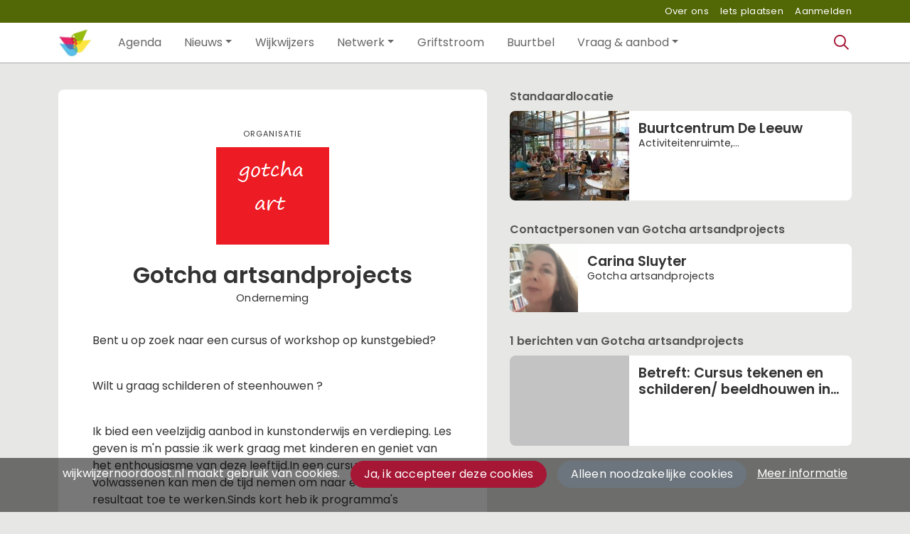

--- FILE ---
content_type: text/html;charset=utf-8
request_url: https://wijkwijzernoordoost.nl/organization/6316/gotcha-artsandprojects
body_size: 6104
content:
	




	

 
			

 
<!DOCTYPE html> 



<html  lang="nl">
	<head>
								<title>Gotcha artsandprojects - Wijkwijzer Noordoost</title>
		<meta charset="utf-8"> 
		<meta http-equiv="X-UA-Compatible" content="IE=edge"> 
		<meta name="viewport" content="width=device-width, initial-scale=1">
		

		
		
				
	

		
<meta property="og:title" content="Gotcha artsandprojects" />
<meta name="twitter:title" content="Gotcha artsandprojects" />
<meta property="og:site_name" content="wijkwijzernoordoost.nl" />
<meta property="og:type" content="article" />
<meta name="twitter:card" content="summary"/>
	<meta name="keywords" content="wijkwijzernoordoost utrecht, wijkwijzer noordoost, wijkwijzernoordoost" />
	<meta property="og:image" content="https://wijkwijzernoordoost.nl/blobs/gebiedsplatform/h200/78210/2020/4/logo3_1.png" />
		    <meta property="og:image:width" content="159" />
	    <meta property="og:image:height" content="137" />
	
   <meta property="og:url" content="https://wijkwijzernoordoost.nl/organization/6316/gotcha-artsandprojects"/>


		
		


	 		<link rel="icon" sizes="32x32" href="/networks/wijkwijzernoordoost/favicon/favicon32.png?v=6">
 	 	 		<link rel="icon" sizes="16x16" href="/networks/wijkwijzernoordoost/favicon/favicon16.png?v=6">
 	 	 		<link rel="apple-touch-icon" sizes="261x261" href="/networks/wijkwijzernoordoost/favicon/favicon.png?v=6">
 		<link rel="icon" sizes="261x261" href="/networks/wijkwijzernoordoost/favicon/favicon.png?v=6">
 	  	 		<link rel="icon" sizes="16x16" href="/networks/wijkwijzernoordoost/favicon/favicon16.png?v=6">
 	 	 		<link rel="icon" sizes="32x32" href="/networks/wijkwijzernoordoost/favicon/favicon32.png?v=6">
 	 			
					
				
					
				
				 		 <link rel="stylesheet" type="text/css" href="/networks/wijkwijzernoordoost/css/generated.min.css?modified=1761252068119">
 <link rel="stylesheet" type="text/css" href="/networks/wijkwijzernoordoost/css/style.css?modified=1624009182331">
 <link rel="stylesheet" type="text/css" href="/webresources/font_awesome/fontawesome-pro-6.6.0-web/css/all.min.css">
 <link rel="stylesheet" type="text/css" href="/web/css/icon_input.css?modified=1712655743000">
	
						
		<script src="/webresources/5.0/js/cx.js?v=1"></script>
				
		
		
		
		
		
		 		 					
				
  <script src="/webresources/bootstrap/bootstrap-5.3.3/dist/js/bootstrap.bundle.min.js"></script>
  <script src="/web/js/ajax.js?modified=1755092862000"></script>
  <script src="/web/js/topmenu.js?modified=1759315745000"></script>
  <script src="/web/js/imageModal.js?modified=1758051526418"></script>
  <script src="/web/js/scrollToHash.js?modified=1755099891000"></script>
  <script src="/web/js/fontSize.js?modified=1755100479000"></script>
  <script src="/snippets/checkboxgroup.js?modified=1756243839000"></script>
  <script src="/web/save-the-planet/save-the-planet-button.js?modified=1757106683000"></script>
  <script src="/web/js/searchbox.js?modified=1755122241000"></script>
		
		<script>
			document.ready(function() {
				document.body.on("loadReplace.cx.ajax", function(){
					sessionStorage.setItem(window.location.pathname, $('.go_content-wrapper')[0].innerHTML);
				});
				storedPage = sessionStorage.getItem(window.location.pathname);
				if (storedPage) {
					var template = document.createElement('template'); // used to get elements from HTML string 
					template.innerHTML = storedPage;
					document.querySelector('.go_content-wrapper').innerHTML = template.content;
					template.remove();
				}
			});
		</script>
		
							
 



<script>
	var _paq = window._paq || [];
		
				_paq.push(["setDocumentTitle", document.domain + "/" + document.title]);
	_paq.push(['trackPageView']);
	_paq.push(['enableLinkTracking']);
	(function() {
		var u="https://analytics.crossmarx.nl/";
		_paq.push(['setTrackerUrl', u+'matomo.php']);
		_paq.push(['setSiteId', '3']);
		
							var websiteIdDuplicate = 23;
			_paq.push(['addTracker', piwikUrl = u+'matomo.php', websiteIdDuplicate]);
				
		var d=document, g=d.createElement('script'), s=d.getElementsByTagName('script')[0];
		g.type='text/javascript'; g.async=true; g.defer=true; g.src=u+'matomo.js'; s.parentNode.insertBefore(g,s);
	})();
</script>

<noscript>
				<img src="https://analytics.crossmarx.nl/analytics/matomo/matomo.php?idsite=3&rec=1&url=https://wijkwijzernoordoost.nl/organization/6316/gotcha-artsandprojects" style="border:0;" alt="" />
							<img src="https://analytics.crossmarx.nl/analytics/matomo/matomo.php?idsite=23&rec=1&url=https://wijkwijzernoordoost.nl/organization/6316/gotcha-artsandprojects" style="border:0;" alt="" />
	</noscript>				
								<style>
			.cx_node .btn {
				display: inline-block;
			}
			.cx_btn-insertNodeAbove,
			.cx_btn-insertNodeBelow ,
			.cx_btn-insertChildNode {
				height: 25px!important;
			}
			
		</style>
	</head>

			
		
	
	<body class="" style="">
		
				<style>
			.go_skiplink {
				position: absolute;
				top: -10000px;
				left: 10px;
				z-index: 1000000;
			}
			.go_skiplink:focus {
				top: 10px;
			}
		</style>
		<a href="#go_content-wrapper" class="go_skiplink btn btn-lg btn-dark">
							Ga naar inhoud
					</a>
		
						
				
						
				
				<div class="go_pageWrapper group" cx-module="pagewrapper">
													

	
			
	
	
		
	 

<div class="top-wrapper go_no-hero fixed-top ">

	
	
		
			<nav class="go_topmenu">
			<div class="container-xl">
								
									<a class="go_topmenu-button" href="https://wijkwijzernoordoost.nl/overons">Over ons</a>
													



											<a class="go_topmenu-button go_topmenu-Iets_plaatsen" href="/plaatsen">Iets plaatsen</a>
																															<a class="go_topmenu-button go_topmenu-Inloggen_of_registreren" href="/aanmelden">Aanmelden</a>
																		</div>
		</nav><!-- topmenu nav -->
	
		
		<nav class="navbar navbar-default navbar-expand-md hoofdmenu cx_menu go_hoofdmenu" cx-module="menu"> 		<div class="container-xl cx_menu-container">
																							<a class="navbar-brand cx_navbar-brand-logo go_logo" href="/">
					<img alt="Ga naar de homepage van Wijkwijzer Noordoost" src="/blobs/gebiedsplatform/w250h250/98691/2025/34/1000x7091000x1000wijkwijzer_logo_rgb-vierkant_1__3_.jpg" style="height:40.0px; width:56px; max-width:56px; overflow:hidden;">
				</a>
			
			<div class="ml-start d-flex d-md-none">
													<a href="#" class="go_open-search go_open-search-mobile open navbar-form" data-bs-toggle='tooltip' data-bs-placement="bottom" title="Waar ben je naar op zoek?">
						<i class="fa go_icon" aria-hidden="true"></i>
						<span class="sr-only">Zoeken</span>	
					</a>
								
								<button class="navbar-toggler" type="button" data-bs-toggle="collapse" data-bs-target="#go_hoofdmenu-nav" aria-controls="go_hoofdmenu-nav" aria-expanded="false" aria-label="Toggle navigation">
					<span class="navbar-toggler-icon"></span>
				</button>
			</div>
			
						
																			
				 																						
															 					
				 																						
									
																																																							
				 																						
															 					
				 																						
									
																																																		
				 																						
																				
				 																						
															 					
				 																						
									
																											
			<div id="go_hoofdmenu-nav" class="navbar-collapse collapse">
				<ul class="navbar-nav">
					
					
	
		 									
		 		
		<li class=" nav-item cx_nav-item">
															
									<a class=" nav-link" role="button" href="/activiteiten">
						
						<span class="cx_btn-label">Agenda</span>
											</a>
									</li>
	 									
		 		
		<li class=" nav-item cx_nav-item dropdown">
							<a href="#" class=" nav-link dropdown-toggle" data-bs-toggle="dropdown" aria-haspopup="true" aria-expanded="false" role="button">
					 
					<span class="cx_btn-label">Nieuws</span>
									</a> 
				<ul class="dropdown-menu">
						 									
		 		
		<li class="">
															
									<a class=" dropdown-item" role="button" href="/berichten">
						
						<span class="cx_btn-label">Nieuws uit Noordoost</span>
											</a>
									</li>
	 									
		 		
		<li class="">
															
									<a class=" dropdown-item" role="button" href="/verhalen">
						
						<span class="cx_btn-label">Bewonersverhalen</span>
											</a>
									</li>
	 									
		 		
		<li class="">
															
									<a class=" dropdown-item" role="button" href="https://wijkwijzernoordoost.nl/nieuwsbrief">
						
						<span class="cx_btn-label">Nieuwsbrief Wijkwijzer</span>
											</a>
									</li>
	 									
		 		
		<li class="">
															
									<a class=" dropdown-item" role="button" href="https://wijkwijzernoordoost.nl/message/84822/altijd-als-eerste-op-de-hoogte--abonneer-je-op-de-griftstroom-nieuwsbrief">
						
						<span class="cx_btn-label">Nieuwsbrief Griftstroom</span>
											</a>
									</li>
	 									
		 		
		<li class="">
															
									<a class=" dropdown-item" role="button" href="https://wijkwijzernoordoost.nl/message/73514/schrijf-je-in-voor-de-nieuwsbrief-van-de-buurtbel">
						
						<span class="cx_btn-label">Nieuwsbrief Wittevrouwen</span>
											</a>
									</li>
					</ul>
					</li>
	 									
		 		
		<li class=" nav-item cx_nav-item">
															
									<a class=" nav-link" role="button" href="/wijkwijzerkaart">
						
						<span class="cx_btn-label">Wijkwijzers</span>
											</a>
									</li>
	 									
		 		
		<li class=" nav-item cx_nav-item dropdown">
							<a href="#" class=" nav-link dropdown-toggle" data-bs-toggle="dropdown" aria-haspopup="true" aria-expanded="false" role="button">
					 
					<span class="cx_btn-label">Netwerk</span>
									</a> 
				<ul class="dropdown-menu">
						 									
		 		
		<li class="">
															
									<a class=" dropdown-item" role="button" href="/projecten">
						
						<span class="cx_btn-label">Initiatieven in Noordoost</span>
											</a>
									</li>
	 									
		 		
		<li class="">
															
									<a class=" dropdown-item" role="button" href="/personen">
						
						<span class="cx_btn-label">Mensen in Noordoost</span>
											</a>
									</li>
	 									
		 		
		<li class="">
															
									<a class=" dropdown-item" role="button" href="/organisaties">
						
						<span class="cx_btn-label">Organisaties in Noordoost</span>
											</a>
									</li>
	 									
		 		
		<li class="">
															
									<a class=" dropdown-item" role="button" href="/locaties">
						
						<span class="cx_btn-label">Locaties in Noordoost</span>
											</a>
									</li>
					</ul>
					</li>
	 									
		 		
		<li class=" nav-item cx_nav-item">
															
									<a class=" nav-link" role="button" href="/griftstroom">
						
						<span class="cx_btn-label">Griftstroom</span>
											</a>
									</li>
	 									
		 		
		<li class=" nav-item cx_nav-item">
															
									<a class=" nav-link" role="button" href="/buurtbelwittevrouwen">
						
						<span class="cx_btn-label">Buurtbel</span>
											</a>
									</li>
	 									
		 		
		<li class=" nav-item cx_nav-item dropdown">
							<a href="#" class=" nav-link dropdown-toggle" data-bs-toggle="dropdown" aria-haspopup="true" aria-expanded="false" role="button">
					 
					<span class="cx_btn-label">Vraag & aanbod</span>
									</a> 
				<ul class="dropdown-menu">
						 									
		 		
		<li class="">
															
									<a class=" dropdown-item" role="button" href="/vraag">
						
						<span class="cx_btn-label">Mensen gezocht</span>
											</a>
									</li>
	 									
		 		
		<li class="">
															
									<a class=" dropdown-item" role="button" href="/aanbod">
						
						<span class="cx_btn-label">Aangeboden</span>
											</a>
									</li>
					</ul>
					</li>
	


				</ul>
			</div>
			
						
			<div class="ml-start d-none d-md-block">
				
								
													<a href="#" class="go_open-search open navbar-form float-start" data-bs-toggle='tooltip' data-bs-placement="bottom" title="Waar ben je naar op zoek?">
						<i class="fa go_icon" aria-hidden="true"></i>
						<span class="sr-only">Zoeken</span>	
					</a>
							</div>
			
		</div>
			</nav><!--einde hoofdmenu--> 
				<div class="container-fluid go_search-wrapper d-none">
			<div class="container">
				<i class="fa go_icon" aria-hidden="true"></i> 
				<form class="navbar-form " id="go_search-window" method="get" action="/zoeken"> 
															<div class="go_searchBar-wrapper">
						<label class="go_searchBar">
							<input id="go_search-input" type="text" placeholder="voer een zoekterm in" name="key"></input>
							<button type="submit" value="zoek">
																<i class="far fa-search"></i>
							</button>
						</label>
					</div>
				</form>
			</div>
		</div>
	</div>


							<div class="go_content-wrapper" id="go_content-wrapper">	
	
					
								 					
				<div class="content ">
					 															<!-- 2 -->
										
					
					
																<div class="container-xl cx_content cx_content-lg" cx-module="contentwrapper">
	<div class='cx_content-inner'>
		



<!-- allow roaming: false --> 

					
	


	










	
	<div class="go_sub-navigation-wrapper group">
																							
		
				
		
						
		



 

	 
				
				
		
						
								</div>
	
			
	
	


	
		
		
	

<div class="go_wall go_wall-wrapper go_wall-organization">
	<div class="go_wall-card-container">
			<div class="card go_card go_wall-card">
		<article class="go_wall-card-content">
			<header class="go_wall-card-header">
																<div class="go_wall-card-category">
	 Organisatie
</div>
 																	<div class="go_wall-card-logo-wrapper">
					<img src="/blobs/gebiedsplatform/w834h626/h200/78210/2020/4/logo3_1.png">
					</div>
								
												
				<h1>
					Gotcha artsandprojects
				</h1>
													<div class="go_subtitle">
						Onderneming
					</div>
															</header>
			<section class="go_wall-card-main-module-wrapper">
				<div class="go_wall-card-module">
						<div class="go_property">
						
																
																				<p>Bent u op zoek naar een cursus of workshop op kunstgebied?</p><br><p>Wilt u graag schilderen of steenhouwen ?</p><br><p>Ik bied een veelzijdig aanbod in kunstonderwijs en verdieping. Les geven is m'n passie :ik werk graag met kinderen en geniet van het enthousiasme van deze leeftijd.In een cursus voor volwassenen kan men de tijd nemen om naar een mooi resultaat toe te werken.Sinds kort heb ik programma's ontwikkeld voor het onderwijs ter ondersteuning van leerkrachten.</p>
						</div>


	
																				
															
															
										<div class="go_property go_module-theme-labels">
						<div class="go_property-label">Thema</div>
			<a class='go_theme-label' href='/organisaties?reset=true&thema=1'>Kunst / cultuur / creatief</a><a class='go_theme-label' href='/organisaties?reset=true&thema=11'>Muziek / zang / dans</a><a class='go_theme-label' href='/organisaties?reset=true&thema=17'>Onderwijs</a>
		</div>
	
				
					

					

				</div>
											</section>
						<section class="go_wall-card-main-module-wrapper">
														<div class="go_wall-card-module">
	<a href="#" class="go_main-image cx_open-image-modal" data-imageThumb="true" data-imageUrl="/blobs/gebiedsplatform/w1920h1024/98883/2020/4/DSC00086_1.JPG" >
				
					
				
					
			
			
			
				 <picture>
			<source media="(min-width:992px)" srcset="/blobs/gebiedsplatform/w602h452/98883/2020/4/DSC00086_1.JPG">

				<source media="(min-width:768px)" srcset="/blobs/gebiedsplatform/w540h405/98883/2020/4/DSC00086_1.JPG">

				<source media="(min-width:576px)" srcset="/blobs/gebiedsplatform/w540h405/98883/2020/4/DSC00086_1.JPG">

				<source media="(min-width:1px)" srcset="/blobs/gebiedsplatform/w350h263/98883/2020/4/DSC00086_1.JPG">

				<img src="/blobs/gebiedsplatform/98883/2020/4/DSC00086_1.JPG" alt="Illustration" loading="lazy"/>
	</picture>
	</a>
			<div>
			&nbsp; 		</div>
	</div>	
								</section>
			<section class="go_wall-card-main-module-wrapper">
				

			</section>
			<footer class="go_contact-wrapper">
										<div class="go_card-meta-line">
			<i class="fa fa-globe fa-1x"  aria-hidden="true"></i>
		<span><a href='https://gotcha-artsandprojects.nl' target='_blank'>https://gotcha-artsandprojects.nl</a></span>
	</div>

				
				
				
										<div class="go_card-meta-line">
			<i class="fab fa-facebook-f"></i>
		<span><a href='https://facebook.com/gotchasluyter@gmail.com' target='_blank'>gotchasluyter@gmail.com</a></span>
	</div>

										<div class="go_card-meta-line">
			<i class="fab fa-instagram"></i>
		<span><a href='https://instagram.com/Carina+Sluyter' target='_blank'>Carina+Sluyter</a></span>
	</div>

				
											<div class="go_card-meta-line">
			<i class="fa fa-at fa-1x"  aria-hidden="true"></i>
		<span><a href='mailto:gotchasluyter@gmail.com'>gotchasluyter@gmail.com</a></span>
	</div>
												<div class="go_card-meta-line">
			<i class="fa fa-phone fa-1x"  aria-hidden="true"></i>
		<span><a href='tel:0644894438'>0644894438</a></span>
	</div>
				</footer>
		</article>
	</div>
	
	<div class="go_share-wrapper">
	Deel dit: 
		<a href="http://www.facebook.com/sharer.php?u=https://wijkwijzernoordoost.nl/organization/6316/gotcha-artsandprojects" target="_blank" style="color:#4267B2;color:#555;">
		<i class="fab fa-facebook-square fa-2x" aria-hidden="true"></i>
		<span class="sr-only">Deel dit op Facebook</span>
	</a>
	<a href="https://x.com/intent/tweet?url=https://wijkwijzernoordoost.nl/organization/6316/gotcha-artsandprojects" target="_blank" style="color:#1DA1F2;color:#555">
		<i class="fab fa-twitter-square fa-2x" aria-hidden="true"></i>
		<span class="sr-only">Deel dit op X</span>
	</a>
	<a href="https://www.linkedin.com/shareArticle?url=https://wijkwijzernoordoost.nl/organization/6316/gotcha-artsandprojects" target="_blank" style="color:#0a66c2;color:#555">
		<i class="fab fa-linkedin fa-2x" aria-hidden="true"></i>
		<span class="sr-only">Deel dit op Linkedin</span>
	</a>
	<a href="https://api.whatsapp.com/send?text=https://wijkwijzernoordoost.nl/organization/6316/gotcha-artsandprojects" target="_blank" style="color:#25d366;color:#555">
		<i class="fab fa-whatsapp-square fa-2x" aria-hidden="true"></i>
		<span class="sr-only">Deel dit op Whatsapp</span>
	</a>
</div>


	
	</div>
			<div class="go_wall-relations-wrapper">
			
		 
			 
		 
										<h2 class="go_network-category-title">
				Standaardlocatie
			</h2>
					
			





	

	



	
	



	


	



					
						
						
																							
			
			



			
	



			

	




		





 
















	<div id="cxs_1" class="row cx_paragraph cx_grid-row cx_paragraph-wrapper go_network-category-wrapper" >		
		<div class="cx_grid-col" >
						 			
					





 
















	<div id="cxs_2" class="row cx_grid-row cx_paragraph-wrapper" >		
		<div class="cx_grid-col" >
						 						<a class="card cx_paragraph cx_card go_card go_card-no-border go_card-location ---$nextCheckDate" href="/engine?service=classmanager:9493&cmd=open&id=2229&source=recordmanager:9309/6316" >
					   				
				<div class="card-body">
			
					


<div class="cx_template cx_template-image-left">
							<div class="cx_template-image-wrapper">
		<picture>
										<img src="/blobs/gebiedsplatform/w244h183-cropped/100361/2023/44/download_1.jpeg" alt="" loading="lazy">
					</picture>
	</div>

				
			<div class="cx_template-content-wrapper">
				<div class="go_card-title-wrapper">Buurtcentrum De Leeuw</div>
											<div class="go_card-line1">Activiteitenruimte, Ontmoetingscentrum, Buurthuis</div>
				
									
		</div>
		
	</div> 

	
		</div>
	
		</a>
	
			 		
					</div>
	</div>

 

		

					</div>
	</div>


		
		 
			

	

	
	
	 
 
 
 
 
 
 
 
 
 
 
 
 
 
 
 
 
 
	
	
										<h2 class="go_network-category-title">
				Contactpersonen van Gotcha artsandprojects
			</h2>
					
			








	

	



	
	



	


		



					
						
						
															
			
			



			
	



	

	






		





 
















	<div id="cxs_3" class="row cx_paragraph cx_grid-row cx_paragraph-wrapper go_network-category-wrapper" >		
		<div class="cx_grid-col" >
						 			
					





 
















	<div id="cxs_4" class="row cx_grid-row cx_paragraph-wrapper" >		
		<div class="cx_grid-col" >
						 						<a class="card cx_paragraph cx_card go_card go_card-no-border go_card-person ---$nextCheckDate" href="/engine?service=classmanager:9308&cmd=open&id=65682&source=recordmanager:9309/6316" >
					   				
				<div class="card-body">
			
					


<div class="cx_template cx_template-image-left">
							<div class="cx_template-image-wrapper">
		<picture>
										<img src="/blobs/gebiedsplatform/w388h388-cropped/72130/2020/4/zelfportret_12__2__formaat_gewijzigd_profiel.jpg" alt="" loading="lazy">
					</picture>
	</div>

				
			<div class="cx_template-content-wrapper">
						<div class="go_card-title-wrapper">
			Carina Sluyter
					</div>
						
		
								
			<div class="go_card-line1">Gotcha artsandprojects</div>
			
		
		</div>
		
	</div> 

	
		</div>
	
		</a>
	
			 		
					</div>
	</div>

 

		

					</div>
	</div>


		
		
			

	

	 
	
	 
 
 
 
 
 
 
 
 
 
 
 
 
 
 
 
 
 
	
	
		
				
	
	 
		
	
	
		
	
		
				
		
		
		
				
			
				
		
		
		
		
				
		 		
				
					
			
			
			
						
										
				 										
			
			
			
										
				  										
			
			
			
										
				  															<!-- XXXX 1: 0, 2: 0, 3: 0, 4: 0 -->
			
				
				
		
		
		
					
				
				
		
		
		
					 
				
				
		 
		
				
													<h2 class="go_network-category-title">
				1 berichten van Gotcha artsandprojects
			</h2>
					
			





	

	



	
	



	


																		





				

			
	

	


			

	




		





 
















	<div id="cxs_5" class="row cx_paragraph cx_grid-row cx_paragraph-wrapper go_network-category-wrapper" >		
		<div class="cx_grid-col" >
						 			
					





 
















	<div id="cxs_6" class="row cx_grid-row cx_paragraph-wrapper" >		
		<div class="cx_grid-col" >
						 						<a class="card cx_paragraph cx_card go_card go_card-no-border go_card-message ---$nextCheckDate" href="/engine?service=classmanager:9329&cmd=open&id=61990&source=recordmanager:9309/6316" >
					   				
				<div class="card-body">
			
					


<div class="cx_template cx_template-image-left">
							<div class="cx_template-image-wrapper">
		<picture>
										<img src="/grey.png" alt="" loading="lazy">
					</picture>
	</div>

				
			<div class="cx_template-content-wrapper">
								
			 		 	
		<div class="go_card-title-wrapper">Betreft: Cursus  tekenen en schilderen/ beeldhouwen in zachte steensoorten</div>
								
	
		
			 		
			
	
		</div>
		
	</div> 

	
		</div>
	
		</a>
	
			 		
					</div>
	</div>

 

		

					</div>
	</div>


						
				
		
		
		
		
		
		
					
		</div>
	</div>

	</div>
</div> 
									</div> 			</div> 			
			
	


		<footer class='go_footer-web' >
		<div class="go_footer-menuwrapper"> 
			<div class="go_container d-table">
				<ul>
											<li><a href="https://www.facebook.com/wijkwijzernoordoost.utrecht/" >Facebook</a></li>
	<li><a href="https://www.instagram.com/wijkwijzer_noordoost/" >Instagram</a></li>
	<li><a href="https://nextdoor.nl/business-profile/preview/" >Nextdoor</a></li>
				</ul>
				<ul>
												<li><a href="/overons" >Over de Wijkwijzer</a></li>
	<li><a href="/buurtbelwittevrouwen" >Buurtbel Wittevrouwen</a></li>
	<li><a href="/griftstroom" >Wijkcoöperatie Griftstroom</a></li>
	<li><a href="mailto:+info@wijkwijzernoordoost.nl" >info@wijkwijzernoordoost.nl</a></li>
									</ul>
				<ul>
											<li><a href="/personen" >Redactie: Marian,  Astrid, Jacqueline, Frans, Juliette, Gerlinde, Hildegard, Marie, Nicole, Bernadette, Prospero, Jet, Wilma</a></li>
				</ul>
			</div>
		</div>
		
						
		<div class="go_footer-default-wrapper">
			<div class="go_container d-table">
				
					<ul>
						<li>
							<a href="/privacy-local">Privacy</a>
						</li>
						<li>
							<a href="https://gebiedonline.nl/security" target="_blank">Beveiligingsprobleem gevonden?</a>
						</li>
						<li>
							<a href="https://gebiedonline.nl" target="_blank">Ontwikkeld met software van Gebiedonline</a>
						</li>
					</ul>
			
			</div>
		</div>
	</footer>
			
		</div> 		
							<div class="go_overlay-search d-none"></div><!-- overlay -->
				
		
		<div class="cookie-bar" id="cookie-bar">
		<div class="cookie-bar-content">
			<span>wijkwijzernoordoost.nl maakt gebruik van cookies.</span>
			<span><a class="go_gebiedsplan-btn btn btn-primary" href="javascript:void(0)" onclick="javascript:document.cookie='cookiesApproved=true; path=/; Max-Age = 31536000';document.getElementById('cookie-bar').style.display = 'none';">Ja, ik accepteer deze cookies</a></span>
			<span><a class="go_gebiedsplan-btn btn btn-secondary" href="javascript:void(0)" onclick="javascript:document.cookie='cookiesApproved=false; path=/; Max-Age = 31536000';document.getElementById('cookie-bar').style.display = 'none';">Alleen noodzakelijke cookies</a></span>
			<span><a href="/cookieverklaring" class="cookie-bar-more-link">Meer informatie</a></span>
		</div> 
	</div>
	</body>
</html>



--- FILE ---
content_type: text/css
request_url: https://wijkwijzernoordoost.nl/networks/wijkwijzernoordoost/css/generated.min.css?modified=1761252068119
body_size: 80730
content:
.go_card-organization .cx_template .cx_template-image-wrapper img,.go_document-wrapper a.cx_card .cx_template-image-left .cx_template-image-wrapper{border-radius:.5rem}a.card.go_card-small{border-radius:2rem;padding:.25rem}a.card.go_card-small .cx_template-image-left .cx_template-image-wrapper{border-radius:50%;overflow:hidden}.card.go_card .cx_template-image-left .cx_template-image-wrapper{border-radius:.45rem}@media(min-width: 850px){.card.go_card .cx_template-image-left .cx_template-image-wrapper{border-radius:.45rem 0 0 .45rem}}@media(max-width: 576px){.go_newsfeed-wrapper .card.go_card .cx_template-image-left .cx_template-image-wrapper{border-radius:.25rem}}/*!
*	CX_UI 5.0			https://crossmarx.nl
*	Bootstrap 5.3.3 	https://getbootstrap.com
*/@media print{.cx_table{page-break-inside:avoid}.cx_table .form-control-plaintext{white-space:normal !important}.cx_page-break{page-break-after:always}p,.cx_page-avoid-break{page-break-inside:avoid}}/*!
 * Bootstrap  v5.3.3 (https://getbootstrap.com/)
 * Copyright 2011-2024 The Bootstrap Authors
 * Licensed under MIT (https://github.com/twbs/bootstrap/blob/main/LICENSE)
 */:root,[data-bs-theme=light]{--bs-blue: #0075DB;--bs-indigo: #3b34fc;--bs-purple: #5c34fc;--bs-pink: #fc349d;--bs-red: #eb0000;--bs-orange: #d14803;--bs-yellow: #e78300;--bs-green: #1d8747;--bs-teal: #39e1a6;--bs-cyan: #058284;--bs-black: #000;--bs-white: #fff;--bs-gray: #6c757d;--bs-gray-dark: #343a40;--bs-gray-100: #f8f9fa;--bs-gray-200: #e9ecef;--bs-gray-300: #dee2e6;--bs-gray-400: #ced4da;--bs-gray-500: #adb5bd;--bs-gray-600: #6c757d;--bs-gray-700: #495057;--bs-gray-800: #343a40;--bs-gray-900: #212529;--bs-primary: #a51735;--bs-secondary: #6c757d;--bs-success: #1d8747;--bs-info: #058284;--bs-warning: #e78300;--bs-danger: #eb0000;--bs-light: #f8f9fa;--bs-dark: #212529;--bs-primary-rgb: 165, 23, 53;--bs-secondary-rgb: 108, 117, 125;--bs-success-rgb: 29, 135, 71;--bs-info-rgb: 5, 130, 132;--bs-warning-rgb: 231, 131, 0;--bs-danger-rgb: 235, 0, 0;--bs-light-rgb: 248, 249, 250;--bs-dark-rgb: 33, 37, 41;--bs-primary-text-emphasis: rgb(66, 9.2, 21.2);--bs-secondary-text-emphasis: rgb(43.2, 46.8, 50);--bs-success-text-emphasis: rgb(11.6, 54, 28.4);--bs-info-text-emphasis: rgb(2, 52, 52.8);--bs-warning-text-emphasis: rgb(92.4, 52.4, 0);--bs-danger-text-emphasis: #5e0000;--bs-light-text-emphasis: #495057;--bs-dark-text-emphasis: #495057;--bs-primary-bg-subtle: rgb(237, 208.6, 214.6);--bs-secondary-bg-subtle: rgb(225.6, 227.4, 229);--bs-success-bg-subtle: rgb(209.8, 231, 218.2);--bs-info-bg-subtle: rgb(205, 230, 230.4);--bs-warning-bg-subtle: rgb(250.2, 230.2, 204);--bs-danger-bg-subtle: #fbcccc;--bs-light-bg-subtle: rgb(251.5, 252, 252.5);--bs-dark-bg-subtle: #ced4da;--bs-primary-border-subtle: rgb(219, 162.2, 174.2);--bs-secondary-border-subtle: rgb(196.2, 199.8, 203);--bs-success-border-subtle: rgb(164.6, 207, 181.4);--bs-info-border-subtle: rgb(155, 205, 205.8);--bs-warning-border-subtle: rgb(245.4, 205.4, 153);--bs-danger-border-subtle: #f79999;--bs-light-border-subtle: #e9ecef;--bs-dark-border-subtle: #adb5bd;--bs-white-rgb: 255, 255, 255;--bs-black-rgb: 0, 0, 0;--bs-font-sans-serif: system-ui, -apple-system, "Segoe UI", Roboto, "Helvetica Neue", "Noto Sans", "Liberation Sans", Arial, sans-serif, "Apple Color Emoji", "Segoe UI Emoji", "Segoe UI Symbol", "Noto Color Emoji";--bs-font-monospace: SFMono-Regular, Menlo, Monaco, Consolas, "Liberation Mono", "Courier New", monospace;--bs-gradient: linear-gradient(180deg, rgba(255, 255, 255, 0.15), rgba(255, 255, 255, 0));--bs-body-font-family: var(--bs-font-sans-serif);--bs-body-font-size:1rem;--bs-body-font-weight: 400;--bs-body-line-height: 1.5;--bs-body-color: #333;--bs-body-color-rgb: 51, 51, 51;--bs-body-bg: #fff;--bs-body-bg-rgb: 255, 255, 255;--bs-emphasis-color: #000;--bs-emphasis-color-rgb: 0, 0, 0;--bs-secondary-color: rgba(51, 51, 51, 0.75);--bs-secondary-color-rgb: 51, 51, 51;--bs-secondary-bg: #e9ecef;--bs-secondary-bg-rgb: 233, 236, 239;--bs-tertiary-color: rgba(51, 51, 51, 0.5);--bs-tertiary-color-rgb: 51, 51, 51;--bs-tertiary-bg: #f8f9fa;--bs-tertiary-bg-rgb: 248, 249, 250;--bs-heading-color: inherit;--bs-link-color: #a51735;--bs-link-color-rgb: 165, 23, 53;--bs-link-decoration: var(--cx-link-decoration);--bs-link-hover-color: rgb(132, 18.4, 42.4);--bs-link-hover-color-rgb: 132, 18, 42;--bs-link-hover-decoration: underline;--bs-code-color: #fc349d;--bs-highlight-color: #333;--bs-highlight-bg: rgb(250.2, 230.2, 204);--bs-border-width: 1px;--bs-border-style: solid;--bs-border-color: #adb5bd;--bs-border-color-translucent: rgba(0, 0, 0, 0.175);--bs-border-radius: 0.375rem;--bs-border-radius-sm: 0.25rem;--bs-border-radius-lg: 0.5rem;--bs-border-radius-xl: 1rem;--bs-border-radius-xxl: 2rem;--bs-border-radius-2xl: var(--bs-border-radius-xxl);--bs-border-radius-pill: 50rem;--bs-box-shadow: 0 0.5rem 1rem rgba(0, 0, 0, 0.15);--bs-box-shadow-sm: 0 0.125rem 0.25rem rgba(0, 0, 0, 0.075);--bs-box-shadow-lg: 0 1rem 3rem rgba(0, 0, 0, 0.175);--bs-box-shadow-inset: inset 0 1px 2px rgba(0, 0, 0, 0.075);--bs-focus-ring-width: 0.25rem;--bs-focus-ring-opacity: 0.25;--bs-focus-ring-color: rgba(165, 23, 53, 0.25);--bs-form-valid-color: #1d8747;--bs-form-valid-border-color: #1d8747;--bs-form-invalid-color: #eb0000;--bs-form-invalid-border-color: #eb0000}[data-bs-theme=dark]{color-scheme:dark;--bs-body-color: #dee2e6;--bs-body-color-rgb: 222, 226, 230;--bs-body-bg: #212529;--bs-body-bg-rgb: 33, 37, 41;--bs-emphasis-color: #fff;--bs-emphasis-color-rgb: 255, 255, 255;--bs-secondary-color: rgba(222, 226, 230, 0.75);--bs-secondary-color-rgb: 222, 226, 230;--bs-secondary-bg: #343a40;--bs-secondary-bg-rgb: 52, 58, 64;--bs-tertiary-color: rgba(222, 226, 230, 0.5);--bs-tertiary-color-rgb: 222, 226, 230;--bs-tertiary-bg: rgb(42.5, 47.5, 52.5);--bs-tertiary-bg-rgb: 43, 48, 53;--bs-primary-text-emphasis: rgb(201, 115.8, 133.8);--bs-secondary-text-emphasis: rgb(166.8, 172.2, 177);--bs-success-text-emphasis: rgb(119.4, 183, 144.6);--bs-info-text-emphasis: rgb(105, 180, 181.2);--bs-warning-text-emphasis: rgb(240.6, 180.6, 102);--bs-danger-text-emphasis: #f36666;--bs-light-text-emphasis: #f8f9fa;--bs-dark-text-emphasis: #dee2e6;--bs-primary-bg-subtle: rgb(33, 4.6, 10.6);--bs-secondary-bg-subtle: rgb(21.6, 23.4, 25);--bs-success-bg-subtle: rgb(5.8, 27, 14.2);--bs-info-bg-subtle: rgb(1, 26, 26.4);--bs-warning-bg-subtle: rgb(46.2, 26.2, 0);--bs-danger-bg-subtle: #2f0000;--bs-light-bg-subtle: #343a40;--bs-dark-bg-subtle: #1a1d20;--bs-primary-border-subtle: rgb(99, 13.8, 31.8);--bs-secondary-border-subtle: rgb(64.8, 70.2, 75);--bs-success-border-subtle: rgb(17.4, 81, 42.6);--bs-info-border-subtle: rgb(3, 78, 79.2);--bs-warning-border-subtle: rgb(138.6, 78.6, 0);--bs-danger-border-subtle: #8d0000;--bs-light-border-subtle: #495057;--bs-dark-border-subtle: #343a40;--bs-heading-color: inherit;--bs-link-color: rgb(201, 115.8, 133.8);--bs-link-hover-color: rgb(211.8, 143.64, 158.04);--bs-link-color-rgb: 201, 116, 134;--bs-link-hover-color-rgb: 212, 144, 158;--bs-code-color: rgb(253.2, 133.2, 196.2);--bs-highlight-color: #dee2e6;--bs-highlight-bg: rgb(92.4, 52.4, 0);--bs-border-color: #495057;--bs-border-color-translucent: rgba(255, 255, 255, 0.15);--bs-form-valid-color: rgb(119.4, 183, 144.6);--bs-form-valid-border-color: rgb(119.4, 183, 144.6);--bs-form-invalid-color: #f36666;--bs-form-invalid-border-color: #f36666}*,*::before,*::after{box-sizing:border-box}@media(prefers-reduced-motion: no-preference){:root{scroll-behavior:smooth}}body{margin:0;font-family:var(--bs-body-font-family);font-size:var(--bs-body-font-size);font-weight:var(--bs-body-font-weight);line-height:var(--bs-body-line-height);color:var(--bs-body-color);text-align:var(--bs-body-text-align);background-color:var(--bs-body-bg);-webkit-text-size-adjust:100%;-webkit-tap-highlight-color:rgba(0,0,0,0)}hr{margin:1rem 0;color:inherit;border:0;border-top:var(--bs-border-width) solid;opacity:.25}h6,.h6,h5,.h5,h4,.h4,h3,.h3,h2,.h2,h1,.h1{margin-top:0;margin-bottom:.5rem;font-weight:500;line-height:1.2;color:var(--bs-heading-color)}h1,.h1{font-size:calc(1.325rem + 0.9vw)}@media(min-width: 1200px){h1,.h1{font-size:2rem}}h2,.h2{font-size:calc(1.295rem + 0.54vw)}@media(min-width: 1200px){h2,.h2{font-size:1.7rem}}h3,.h3{font-size:calc(1.265rem + 0.18vw)}@media(min-width: 1200px){h3,.h3{font-size:1.4rem}}h4,.h4{font-size:1.2rem}h5,.h5{font-size:1.1rem}h6,.h6{font-size:1rem}p{margin-top:0;margin-bottom:1rem}abbr[title]{text-decoration:underline dotted;cursor:help;text-decoration-skip-ink:none}address{margin-bottom:1rem;font-style:normal;line-height:inherit}ol,ul{padding-left:2rem}ol,ul,dl{margin-top:0;margin-bottom:1rem}ol ol,ul ul,ol ul,ul ol{margin-bottom:0}dt{font-weight:700}dd{margin-bottom:.5rem;margin-left:0}blockquote{margin:0 0 1rem}b,strong{font-weight:bolder}small,.small{font-size:0.875em}mark,.mark{padding:.1875em;color:var(--bs-highlight-color);background-color:var(--bs-highlight-bg)}sub,sup{position:relative;font-size:0.75em;line-height:0;vertical-align:baseline}sub{bottom:-0.25em}sup{top:-0.5em}a{color:rgba(var(--bs-link-color-rgb), var(--bs-link-opacity, 1));text-decoration:var(--cx-link-decoration)}a:hover{--bs-link-color-rgb: var(--bs-link-hover-color-rgb);text-decoration:underline}a:not([href]):not([class]),a:not([href]):not([class]):hover{color:inherit;text-decoration:none}pre,code,kbd,samp{font-family:var(--bs-font-monospace);font-size:1em}pre{display:block;margin-top:0;margin-bottom:1rem;overflow:auto;font-size:0.875em}pre code{font-size:inherit;color:inherit;word-break:normal}code{font-size:0.875em;color:var(--bs-code-color);word-wrap:break-word}a>code{color:inherit}kbd{padding:.1875rem .375rem;font-size:0.875em;color:var(--bs-body-bg);background-color:var(--bs-body-color);border-radius:.25rem}kbd kbd{padding:0;font-size:1em}figure{margin:0 0 1rem}img,svg{vertical-align:middle}table{caption-side:bottom;border-collapse:collapse}caption{padding-top:.5rem;padding-bottom:.5rem;color:var(--bs-secondary-color);text-align:left}th{text-align:inherit;text-align:-webkit-match-parent}thead,tbody,tfoot,tr,td,th{border-color:inherit;border-style:solid;border-width:0}label{display:inline-block}button{border-radius:0}button:focus:not(:focus-visible){outline:0}input,button,select,optgroup,textarea{margin:0;font-family:inherit;font-size:inherit;line-height:inherit}button,select{text-transform:none}[role=button]{cursor:pointer}select{word-wrap:normal}select:disabled{opacity:1}[list]:not([type=date]):not([type=datetime-local]):not([type=month]):not([type=week]):not([type=time])::-webkit-calendar-picker-indicator{display:none !important}button,[type=button],[type=reset],[type=submit]{-webkit-appearance:button}button:not(:disabled),[type=button]:not(:disabled),[type=reset]:not(:disabled),[type=submit]:not(:disabled){cursor:pointer}::-moz-focus-inner{padding:0;border-style:none}textarea{resize:vertical}fieldset{min-width:0;padding:0;margin:0;border:0}legend{float:left;width:100%;padding:0;margin-bottom:.5rem;font-size:calc(1.275rem + 0.3vw);line-height:inherit}@media(min-width: 1200px){legend{font-size:1.5rem}}legend+*{clear:left}::-webkit-datetime-edit-fields-wrapper,::-webkit-datetime-edit-text,::-webkit-datetime-edit-minute,::-webkit-datetime-edit-hour-field,::-webkit-datetime-edit-day-field,::-webkit-datetime-edit-month-field,::-webkit-datetime-edit-year-field{padding:0}::-webkit-inner-spin-button{height:auto}[type=search]{-webkit-appearance:textfield;outline-offset:-2px}::-webkit-search-decoration{-webkit-appearance:none}::-webkit-color-swatch-wrapper{padding:0}::file-selector-button{font:inherit;-webkit-appearance:button}output{display:inline-block}iframe{border:0}summary{display:list-item;cursor:pointer}progress{vertical-align:baseline}[hidden]{display:none !important}.lead{font-size:1.25rem;font-weight:300}.display-1{font-size:calc(1.625rem + 4.5vw);font-weight:300;line-height:1.2}@media(min-width: 1200px){.display-1{font-size:5rem}}.display-2{font-size:calc(1.575rem + 3.9vw);font-weight:300;line-height:1.2}@media(min-width: 1200px){.display-2{font-size:4.5rem}}.display-3{font-size:calc(1.525rem + 3.3vw);font-weight:300;line-height:1.2}@media(min-width: 1200px){.display-3{font-size:4rem}}.display-4{font-size:calc(1.475rem + 2.7vw);font-weight:300;line-height:1.2}@media(min-width: 1200px){.display-4{font-size:3.5rem}}.display-5{font-size:calc(1.425rem + 2.1vw);font-weight:300;line-height:1.2}@media(min-width: 1200px){.display-5{font-size:3rem}}.display-6{font-size:calc(1.375rem + 1.5vw);font-weight:300;line-height:1.2}@media(min-width: 1200px){.display-6{font-size:2.5rem}}.list-unstyled{padding-left:0;list-style:none}.list-inline{padding-left:0;list-style:none}.list-inline-item{display:inline-block}.list-inline-item:not(:last-child){margin-right:.5rem}.initialism{font-size:0.875em;text-transform:uppercase}.blockquote{margin-bottom:1rem;font-size:1.25rem}.blockquote>:last-child{margin-bottom:0}.blockquote-footer{margin-top:-1rem;margin-bottom:1rem;font-size:0.875em;color:#6c757d}.blockquote-footer::before{content:"— "}.img-fluid{max-width:100%;height:auto}.img-thumbnail{padding:.25rem;background-color:var(--bs-body-bg);border:var(--bs-border-width) solid var(--bs-border-color);border-radius:var(--bs-border-radius);max-width:100%;height:auto}.figure{display:inline-block}.figure-img{margin-bottom:.5rem;line-height:1}.figure-caption{font-size:0.875em;color:var(--bs-secondary-color)}.container,.container-fluid,.container-xxl,.container-xl,.container-lg,.container-md,.container-sm{--bs-gutter-x: 1.5rem;--bs-gutter-y: 0;width:100%;padding-right:calc(var(--bs-gutter-x)*.5);padding-left:calc(var(--bs-gutter-x)*.5);margin-right:auto;margin-left:auto}@media(min-width: 576px){.container-sm,.container{max-width:540px}}@media(min-width: 768px){.container-md,.container-sm,.container{max-width:720px}}@media(min-width: 992px){.container-lg,.container-md,.container-sm,.container{max-width:960px}}@media(min-width: 1200px){.container-xl,.container-lg,.container-md,.container-sm,.container{max-width:1140px}}@media(min-width: 1400px){.container-xxl,.container-xl,.container-lg,.container-md,.container-sm,.container{max-width:1320px}}:root{--bs-breakpoint-xs: 0;--bs-breakpoint-sm: 576px;--bs-breakpoint-md: 768px;--bs-breakpoint-lg: 992px;--bs-breakpoint-xl: 1200px;--bs-breakpoint-xxl: 1400px}.row{--bs-gutter-x: 1.5rem;--bs-gutter-y: 0;display:flex;flex-wrap:wrap;margin-top:calc(-1*var(--bs-gutter-y));margin-right:calc(-0.5*var(--bs-gutter-x));margin-left:calc(-0.5*var(--bs-gutter-x))}.row>*{flex-shrink:0;width:100%;max-width:100%;padding-right:calc(var(--bs-gutter-x)*.5);padding-left:calc(var(--bs-gutter-x)*.5);margin-top:var(--bs-gutter-y)}.col{flex:1 0 0%}.row-cols-auto>*{flex:0 0 auto;width:auto}.row-cols-1>*{flex:0 0 auto;width:100%}.row-cols-2>*{flex:0 0 auto;width:50%}.row-cols-3>*{flex:0 0 auto;width:33.33333333%}.row-cols-4>*{flex:0 0 auto;width:25%}.row-cols-5>*{flex:0 0 auto;width:20%}.row-cols-6>*{flex:0 0 auto;width:16.66666667%}.col-auto{flex:0 0 auto;width:auto}.col-1{flex:0 0 auto;width:8.33333333%}.col-2{flex:0 0 auto;width:16.66666667%}.col-3{flex:0 0 auto;width:25%}.col-4{flex:0 0 auto;width:33.33333333%}.col-5{flex:0 0 auto;width:41.66666667%}.col-6{flex:0 0 auto;width:50%}.col-7{flex:0 0 auto;width:58.33333333%}.col-8{flex:0 0 auto;width:66.66666667%}.col-9{flex:0 0 auto;width:75%}.col-10{flex:0 0 auto;width:83.33333333%}.col-11{flex:0 0 auto;width:91.66666667%}.col-12{flex:0 0 auto;width:100%}.offset-1{margin-left:8.33333333%}.offset-2{margin-left:16.66666667%}.offset-3{margin-left:25%}.offset-4{margin-left:33.33333333%}.offset-5{margin-left:41.66666667%}.offset-6{margin-left:50%}.offset-7{margin-left:58.33333333%}.offset-8{margin-left:66.66666667%}.offset-9{margin-left:75%}.offset-10{margin-left:83.33333333%}.offset-11{margin-left:91.66666667%}.g-0,.gx-0{--bs-gutter-x: 0}.g-0,.gy-0{--bs-gutter-y: 0}.g-1,.gx-1{--bs-gutter-x: 0.25rem}.g-1,.gy-1{--bs-gutter-y: 0.25rem}.g-2,.gx-2{--bs-gutter-x: 0.5rem}.g-2,.gy-2{--bs-gutter-y: 0.5rem}.g-3,.gx-3{--bs-gutter-x: 1rem}.g-3,.gy-3{--bs-gutter-y: 1rem}.g-4,.gx-4{--bs-gutter-x: 1.5rem}.g-4,.gy-4{--bs-gutter-y: 1.5rem}.g-5,.gx-5{--bs-gutter-x: 3rem}.g-5,.gy-5{--bs-gutter-y: 3rem}@media(min-width: 576px){.col-sm{flex:1 0 0%}.row-cols-sm-auto>*{flex:0 0 auto;width:auto}.row-cols-sm-1>*{flex:0 0 auto;width:100%}.row-cols-sm-2>*{flex:0 0 auto;width:50%}.row-cols-sm-3>*{flex:0 0 auto;width:33.33333333%}.row-cols-sm-4>*{flex:0 0 auto;width:25%}.row-cols-sm-5>*{flex:0 0 auto;width:20%}.row-cols-sm-6>*{flex:0 0 auto;width:16.66666667%}.col-sm-auto{flex:0 0 auto;width:auto}.col-sm-1{flex:0 0 auto;width:8.33333333%}.col-sm-2{flex:0 0 auto;width:16.66666667%}.col-sm-3{flex:0 0 auto;width:25%}.col-sm-4{flex:0 0 auto;width:33.33333333%}.col-sm-5{flex:0 0 auto;width:41.66666667%}.col-sm-6{flex:0 0 auto;width:50%}.col-sm-7{flex:0 0 auto;width:58.33333333%}.col-sm-8{flex:0 0 auto;width:66.66666667%}.col-sm-9{flex:0 0 auto;width:75%}.col-sm-10{flex:0 0 auto;width:83.33333333%}.col-sm-11{flex:0 0 auto;width:91.66666667%}.col-sm-12{flex:0 0 auto;width:100%}.offset-sm-0{margin-left:0}.offset-sm-1{margin-left:8.33333333%}.offset-sm-2{margin-left:16.66666667%}.offset-sm-3{margin-left:25%}.offset-sm-4{margin-left:33.33333333%}.offset-sm-5{margin-left:41.66666667%}.offset-sm-6{margin-left:50%}.offset-sm-7{margin-left:58.33333333%}.offset-sm-8{margin-left:66.66666667%}.offset-sm-9{margin-left:75%}.offset-sm-10{margin-left:83.33333333%}.offset-sm-11{margin-left:91.66666667%}.g-sm-0,.gx-sm-0{--bs-gutter-x: 0}.g-sm-0,.gy-sm-0{--bs-gutter-y: 0}.g-sm-1,.gx-sm-1{--bs-gutter-x: 0.25rem}.g-sm-1,.gy-sm-1{--bs-gutter-y: 0.25rem}.g-sm-2,.gx-sm-2{--bs-gutter-x: 0.5rem}.g-sm-2,.gy-sm-2{--bs-gutter-y: 0.5rem}.g-sm-3,.gx-sm-3{--bs-gutter-x: 1rem}.g-sm-3,.gy-sm-3{--bs-gutter-y: 1rem}.g-sm-4,.gx-sm-4{--bs-gutter-x: 1.5rem}.g-sm-4,.gy-sm-4{--bs-gutter-y: 1.5rem}.g-sm-5,.gx-sm-5{--bs-gutter-x: 3rem}.g-sm-5,.gy-sm-5{--bs-gutter-y: 3rem}}@media(min-width: 768px){.col-md{flex:1 0 0%}.row-cols-md-auto>*{flex:0 0 auto;width:auto}.row-cols-md-1>*{flex:0 0 auto;width:100%}.row-cols-md-2>*{flex:0 0 auto;width:50%}.row-cols-md-3>*{flex:0 0 auto;width:33.33333333%}.row-cols-md-4>*{flex:0 0 auto;width:25%}.row-cols-md-5>*{flex:0 0 auto;width:20%}.row-cols-md-6>*{flex:0 0 auto;width:16.66666667%}.col-md-auto{flex:0 0 auto;width:auto}.col-md-1{flex:0 0 auto;width:8.33333333%}.col-md-2{flex:0 0 auto;width:16.66666667%}.col-md-3{flex:0 0 auto;width:25%}.col-md-4{flex:0 0 auto;width:33.33333333%}.col-md-5{flex:0 0 auto;width:41.66666667%}.col-md-6{flex:0 0 auto;width:50%}.col-md-7{flex:0 0 auto;width:58.33333333%}.col-md-8{flex:0 0 auto;width:66.66666667%}.col-md-9{flex:0 0 auto;width:75%}.col-md-10{flex:0 0 auto;width:83.33333333%}.col-md-11{flex:0 0 auto;width:91.66666667%}.col-md-12{flex:0 0 auto;width:100%}.offset-md-0{margin-left:0}.offset-md-1{margin-left:8.33333333%}.offset-md-2{margin-left:16.66666667%}.offset-md-3{margin-left:25%}.offset-md-4{margin-left:33.33333333%}.offset-md-5{margin-left:41.66666667%}.offset-md-6{margin-left:50%}.offset-md-7{margin-left:58.33333333%}.offset-md-8{margin-left:66.66666667%}.offset-md-9{margin-left:75%}.offset-md-10{margin-left:83.33333333%}.offset-md-11{margin-left:91.66666667%}.g-md-0,.gx-md-0{--bs-gutter-x: 0}.g-md-0,.gy-md-0{--bs-gutter-y: 0}.g-md-1,.gx-md-1{--bs-gutter-x: 0.25rem}.g-md-1,.gy-md-1{--bs-gutter-y: 0.25rem}.g-md-2,.gx-md-2{--bs-gutter-x: 0.5rem}.g-md-2,.gy-md-2{--bs-gutter-y: 0.5rem}.g-md-3,.gx-md-3{--bs-gutter-x: 1rem}.g-md-3,.gy-md-3{--bs-gutter-y: 1rem}.g-md-4,.gx-md-4{--bs-gutter-x: 1.5rem}.g-md-4,.gy-md-4{--bs-gutter-y: 1.5rem}.g-md-5,.gx-md-5{--bs-gutter-x: 3rem}.g-md-5,.gy-md-5{--bs-gutter-y: 3rem}}@media(min-width: 992px){.col-lg{flex:1 0 0%}.row-cols-lg-auto>*{flex:0 0 auto;width:auto}.row-cols-lg-1>*{flex:0 0 auto;width:100%}.row-cols-lg-2>*{flex:0 0 auto;width:50%}.row-cols-lg-3>*{flex:0 0 auto;width:33.33333333%}.row-cols-lg-4>*{flex:0 0 auto;width:25%}.row-cols-lg-5>*{flex:0 0 auto;width:20%}.row-cols-lg-6>*{flex:0 0 auto;width:16.66666667%}.col-lg-auto{flex:0 0 auto;width:auto}.col-lg-1{flex:0 0 auto;width:8.33333333%}.col-lg-2{flex:0 0 auto;width:16.66666667%}.col-lg-3{flex:0 0 auto;width:25%}.col-lg-4{flex:0 0 auto;width:33.33333333%}.col-lg-5{flex:0 0 auto;width:41.66666667%}.col-lg-6{flex:0 0 auto;width:50%}.col-lg-7{flex:0 0 auto;width:58.33333333%}.col-lg-8{flex:0 0 auto;width:66.66666667%}.col-lg-9{flex:0 0 auto;width:75%}.col-lg-10{flex:0 0 auto;width:83.33333333%}.col-lg-11{flex:0 0 auto;width:91.66666667%}.col-lg-12{flex:0 0 auto;width:100%}.offset-lg-0{margin-left:0}.offset-lg-1{margin-left:8.33333333%}.offset-lg-2{margin-left:16.66666667%}.offset-lg-3{margin-left:25%}.offset-lg-4{margin-left:33.33333333%}.offset-lg-5{margin-left:41.66666667%}.offset-lg-6{margin-left:50%}.offset-lg-7{margin-left:58.33333333%}.offset-lg-8{margin-left:66.66666667%}.offset-lg-9{margin-left:75%}.offset-lg-10{margin-left:83.33333333%}.offset-lg-11{margin-left:91.66666667%}.g-lg-0,.gx-lg-0{--bs-gutter-x: 0}.g-lg-0,.gy-lg-0{--bs-gutter-y: 0}.g-lg-1,.gx-lg-1{--bs-gutter-x: 0.25rem}.g-lg-1,.gy-lg-1{--bs-gutter-y: 0.25rem}.g-lg-2,.gx-lg-2{--bs-gutter-x: 0.5rem}.g-lg-2,.gy-lg-2{--bs-gutter-y: 0.5rem}.g-lg-3,.gx-lg-3{--bs-gutter-x: 1rem}.g-lg-3,.gy-lg-3{--bs-gutter-y: 1rem}.g-lg-4,.gx-lg-4{--bs-gutter-x: 1.5rem}.g-lg-4,.gy-lg-4{--bs-gutter-y: 1.5rem}.g-lg-5,.gx-lg-5{--bs-gutter-x: 3rem}.g-lg-5,.gy-lg-5{--bs-gutter-y: 3rem}}@media(min-width: 1200px){.col-xl{flex:1 0 0%}.row-cols-xl-auto>*{flex:0 0 auto;width:auto}.row-cols-xl-1>*{flex:0 0 auto;width:100%}.row-cols-xl-2>*{flex:0 0 auto;width:50%}.row-cols-xl-3>*{flex:0 0 auto;width:33.33333333%}.row-cols-xl-4>*{flex:0 0 auto;width:25%}.row-cols-xl-5>*{flex:0 0 auto;width:20%}.row-cols-xl-6>*{flex:0 0 auto;width:16.66666667%}.col-xl-auto{flex:0 0 auto;width:auto}.col-xl-1{flex:0 0 auto;width:8.33333333%}.col-xl-2{flex:0 0 auto;width:16.66666667%}.col-xl-3{flex:0 0 auto;width:25%}.col-xl-4{flex:0 0 auto;width:33.33333333%}.col-xl-5{flex:0 0 auto;width:41.66666667%}.col-xl-6{flex:0 0 auto;width:50%}.col-xl-7{flex:0 0 auto;width:58.33333333%}.col-xl-8{flex:0 0 auto;width:66.66666667%}.col-xl-9{flex:0 0 auto;width:75%}.col-xl-10{flex:0 0 auto;width:83.33333333%}.col-xl-11{flex:0 0 auto;width:91.66666667%}.col-xl-12{flex:0 0 auto;width:100%}.offset-xl-0{margin-left:0}.offset-xl-1{margin-left:8.33333333%}.offset-xl-2{margin-left:16.66666667%}.offset-xl-3{margin-left:25%}.offset-xl-4{margin-left:33.33333333%}.offset-xl-5{margin-left:41.66666667%}.offset-xl-6{margin-left:50%}.offset-xl-7{margin-left:58.33333333%}.offset-xl-8{margin-left:66.66666667%}.offset-xl-9{margin-left:75%}.offset-xl-10{margin-left:83.33333333%}.offset-xl-11{margin-left:91.66666667%}.g-xl-0,.gx-xl-0{--bs-gutter-x: 0}.g-xl-0,.gy-xl-0{--bs-gutter-y: 0}.g-xl-1,.gx-xl-1{--bs-gutter-x: 0.25rem}.g-xl-1,.gy-xl-1{--bs-gutter-y: 0.25rem}.g-xl-2,.gx-xl-2{--bs-gutter-x: 0.5rem}.g-xl-2,.gy-xl-2{--bs-gutter-y: 0.5rem}.g-xl-3,.gx-xl-3{--bs-gutter-x: 1rem}.g-xl-3,.gy-xl-3{--bs-gutter-y: 1rem}.g-xl-4,.gx-xl-4{--bs-gutter-x: 1.5rem}.g-xl-4,.gy-xl-4{--bs-gutter-y: 1.5rem}.g-xl-5,.gx-xl-5{--bs-gutter-x: 3rem}.g-xl-5,.gy-xl-5{--bs-gutter-y: 3rem}}@media(min-width: 1400px){.col-xxl{flex:1 0 0%}.row-cols-xxl-auto>*{flex:0 0 auto;width:auto}.row-cols-xxl-1>*{flex:0 0 auto;width:100%}.row-cols-xxl-2>*{flex:0 0 auto;width:50%}.row-cols-xxl-3>*{flex:0 0 auto;width:33.33333333%}.row-cols-xxl-4>*{flex:0 0 auto;width:25%}.row-cols-xxl-5>*{flex:0 0 auto;width:20%}.row-cols-xxl-6>*{flex:0 0 auto;width:16.66666667%}.col-xxl-auto{flex:0 0 auto;width:auto}.col-xxl-1{flex:0 0 auto;width:8.33333333%}.col-xxl-2{flex:0 0 auto;width:16.66666667%}.col-xxl-3{flex:0 0 auto;width:25%}.col-xxl-4{flex:0 0 auto;width:33.33333333%}.col-xxl-5{flex:0 0 auto;width:41.66666667%}.col-xxl-6{flex:0 0 auto;width:50%}.col-xxl-7{flex:0 0 auto;width:58.33333333%}.col-xxl-8{flex:0 0 auto;width:66.66666667%}.col-xxl-9{flex:0 0 auto;width:75%}.col-xxl-10{flex:0 0 auto;width:83.33333333%}.col-xxl-11{flex:0 0 auto;width:91.66666667%}.col-xxl-12{flex:0 0 auto;width:100%}.offset-xxl-0{margin-left:0}.offset-xxl-1{margin-left:8.33333333%}.offset-xxl-2{margin-left:16.66666667%}.offset-xxl-3{margin-left:25%}.offset-xxl-4{margin-left:33.33333333%}.offset-xxl-5{margin-left:41.66666667%}.offset-xxl-6{margin-left:50%}.offset-xxl-7{margin-left:58.33333333%}.offset-xxl-8{margin-left:66.66666667%}.offset-xxl-9{margin-left:75%}.offset-xxl-10{margin-left:83.33333333%}.offset-xxl-11{margin-left:91.66666667%}.g-xxl-0,.gx-xxl-0{--bs-gutter-x: 0}.g-xxl-0,.gy-xxl-0{--bs-gutter-y: 0}.g-xxl-1,.gx-xxl-1{--bs-gutter-x: 0.25rem}.g-xxl-1,.gy-xxl-1{--bs-gutter-y: 0.25rem}.g-xxl-2,.gx-xxl-2{--bs-gutter-x: 0.5rem}.g-xxl-2,.gy-xxl-2{--bs-gutter-y: 0.5rem}.g-xxl-3,.gx-xxl-3{--bs-gutter-x: 1rem}.g-xxl-3,.gy-xxl-3{--bs-gutter-y: 1rem}.g-xxl-4,.gx-xxl-4{--bs-gutter-x: 1.5rem}.g-xxl-4,.gy-xxl-4{--bs-gutter-y: 1.5rem}.g-xxl-5,.gx-xxl-5{--bs-gutter-x: 3rem}.g-xxl-5,.gy-xxl-5{--bs-gutter-y: 3rem}}.table{--bs-table-color-type: initial;--bs-table-bg-type: initial;--bs-table-color-state: initial;--bs-table-bg-state: initial;--bs-table-color: var(--bs-emphasis-color);--bs-table-bg: var(--bs-body-bg);--bs-table-border-color: var(--bs-border-color);--bs-table-accent-bg: transparent;--bs-table-striped-color: var(--bs-emphasis-color);--bs-table-striped-bg: rgba(var(--bs-emphasis-color-rgb), 0.05);--bs-table-active-color: var(--bs-emphasis-color);--bs-table-active-bg: rgba(var(--bs-emphasis-color-rgb), 0.1);--bs-table-hover-color: var(--bs-emphasis-color);--bs-table-hover-bg: rgba(var(--bs-emphasis-color-rgb), 0.075);width:100%;margin-bottom:1rem;vertical-align:top;border-color:var(--bs-table-border-color)}.table>:not(caption)>*>*{padding:.5rem .5rem;color:var(--bs-table-color-state, var(--bs-table-color-type, var(--bs-table-color)));background-color:var(--bs-table-bg);border-bottom-width:var(--bs-border-width);box-shadow:inset 0 0 0 9999px var(--bs-table-bg-state, var(--bs-table-bg-type, var(--bs-table-accent-bg)))}.table>tbody{vertical-align:inherit}.table>thead{vertical-align:bottom}.table-group-divider{border-top:calc(var(--bs-border-width)*2) solid currentcolor}.caption-top{caption-side:top}.table-sm>:not(caption)>*>*{padding:.25rem .25rem}.table-bordered>:not(caption)>*{border-width:var(--bs-border-width) 0}.table-bordered>:not(caption)>*>*{border-width:0 var(--bs-border-width)}.table-borderless>:not(caption)>*>*{border-bottom-width:0}.table-borderless>:not(:first-child){border-top-width:0}.table-striped>tbody>tr:nth-of-type(odd)>*{--bs-table-color-type: var(--bs-table-striped-color);--bs-table-bg-type: var(--bs-table-striped-bg)}.table-striped-columns>:not(caption)>tr>:nth-child(even){--bs-table-color-type: var(--bs-table-striped-color);--bs-table-bg-type: var(--bs-table-striped-bg)}.table-active{--bs-table-color-state: var(--bs-table-active-color);--bs-table-bg-state: var(--bs-table-active-bg)}.table-hover>tbody>tr:hover>*{--bs-table-color-state: var(--bs-table-hover-color);--bs-table-bg-state: var(--bs-table-hover-bg)}.table-primary{--bs-table-color: #000;--bs-table-bg: rgb(237, 208.6, 214.6);--bs-table-border-color: rgb(189.6, 166.88, 171.68);--bs-table-striped-bg: rgb(225.15, 198.17, 203.87);--bs-table-striped-color: #000;--bs-table-active-bg: rgb(213.3, 187.74, 193.14);--bs-table-active-color: #000;--bs-table-hover-bg: rgb(219.225, 192.955, 198.505);--bs-table-hover-color: #000;color:var(--bs-table-color);border-color:var(--bs-table-border-color)}.table-secondary{--bs-table-color: #000;--bs-table-bg: rgb(225.6, 227.4, 229);--bs-table-border-color: rgb(180.48, 181.92, 183.2);--bs-table-striped-bg: rgb(214.32, 216.03, 217.55);--bs-table-striped-color: #000;--bs-table-active-bg: rgb(203.04, 204.66, 206.1);--bs-table-active-color: #000;--bs-table-hover-bg: rgb(208.68, 210.345, 211.825);--bs-table-hover-color: #000;color:var(--bs-table-color);border-color:var(--bs-table-border-color)}.table-success{--bs-table-color: #000;--bs-table-bg: rgb(209.8, 231, 218.2);--bs-table-border-color: rgb(167.84, 184.8, 174.56);--bs-table-striped-bg: rgb(199.31, 219.45, 207.29);--bs-table-striped-color: #000;--bs-table-active-bg: rgb(188.82, 207.9, 196.38);--bs-table-active-color: #000;--bs-table-hover-bg: rgb(194.065, 213.675, 201.835);--bs-table-hover-color: #000;color:var(--bs-table-color);border-color:var(--bs-table-border-color)}.table-info{--bs-table-color: #000;--bs-table-bg: rgb(205, 230, 230.4);--bs-table-border-color: rgb(164, 184, 184.32);--bs-table-striped-bg: rgb(194.75, 218.5, 218.88);--bs-table-striped-color: #000;--bs-table-active-bg: rgb(184.5, 207, 207.36);--bs-table-active-color: #000;--bs-table-hover-bg: rgb(189.625, 212.75, 213.12);--bs-table-hover-color: #000;color:var(--bs-table-color);border-color:var(--bs-table-border-color)}.table-warning{--bs-table-color: #000;--bs-table-bg: rgb(250.2, 230.2, 204);--bs-table-border-color: rgb(200.16, 184.16, 163.2);--bs-table-striped-bg: rgb(237.69, 218.69, 193.8);--bs-table-striped-color: #000;--bs-table-active-bg: rgb(225.18, 207.18, 183.6);--bs-table-active-color: #000;--bs-table-hover-bg: rgb(231.435, 212.935, 188.7);--bs-table-hover-color: #000;color:var(--bs-table-color);border-color:var(--bs-table-border-color)}.table-danger{--bs-table-color: #000;--bs-table-bg: #fbcccc;--bs-table-border-color: rgb(200.8, 163.2, 163.2);--bs-table-striped-bg: rgb(238.45, 193.8, 193.8);--bs-table-striped-color: #000;--bs-table-active-bg: rgb(225.9, 183.6, 183.6);--bs-table-active-color: #000;--bs-table-hover-bg: rgb(232.175, 188.7, 188.7);--bs-table-hover-color: #000;color:var(--bs-table-color);border-color:var(--bs-table-border-color)}.table-light{--bs-table-color: #000;--bs-table-bg: #f8f9fa;--bs-table-border-color: rgb(198.4, 199.2, 200);--bs-table-striped-bg: rgb(235.6, 236.55, 237.5);--bs-table-striped-color: #000;--bs-table-active-bg: rgb(223.2, 224.1, 225);--bs-table-active-color: #000;--bs-table-hover-bg: rgb(229.4, 230.325, 231.25);--bs-table-hover-color: #000;color:var(--bs-table-color);border-color:var(--bs-table-border-color)}.table-dark{--bs-table-color: #fff;--bs-table-bg: #212529;--bs-table-border-color: rgb(77.4, 80.6, 83.8);--bs-table-striped-bg: rgb(44.1, 47.9, 51.7);--bs-table-striped-color: #fff;--bs-table-active-bg: rgb(55.2, 58.8, 62.4);--bs-table-active-color: #fff;--bs-table-hover-bg: rgb(49.65, 53.35, 57.05);--bs-table-hover-color: #fff;color:var(--bs-table-color);border-color:var(--bs-table-border-color)}.table-responsive{overflow-x:auto;-webkit-overflow-scrolling:touch}@media(max-width: 575.98px){.table-responsive-sm{overflow-x:auto;-webkit-overflow-scrolling:touch}}@media(max-width: 767.98px){.table-responsive-md{overflow-x:auto;-webkit-overflow-scrolling:touch}}@media(max-width: 991.98px){.table-responsive-lg{overflow-x:auto;-webkit-overflow-scrolling:touch}}@media(max-width: 1199.98px){.table-responsive-xl{overflow-x:auto;-webkit-overflow-scrolling:touch}}@media(max-width: 1399.98px){.table-responsive-xxl{overflow-x:auto;-webkit-overflow-scrolling:touch}}.form-label{margin-bottom:.5rem}.col-form-label{padding-top:calc(0.375rem + var(--bs-border-width));padding-bottom:calc(0.375rem + var(--bs-border-width));margin-bottom:0;font-size:inherit;line-height:1.5}.col-form-label-lg{padding-top:calc(0.5rem + var(--bs-border-width));padding-bottom:calc(0.5rem + var(--bs-border-width));font-size:1.25rem}.col-form-label-sm{padding-top:calc(0.25rem + var(--bs-border-width));padding-bottom:calc(0.25rem + var(--bs-border-width));font-size:0.875rem}.form-text{margin-top:.25rem;font-size:0.875em;color:var(--bs-secondary-color)}.form-control{display:block;width:100%;padding:.375rem .75rem;font-size:1rem;font-weight:400;line-height:1.5;color:var(--bs-body-color);appearance:none;background-color:var(--bs-body-bg);background-clip:padding-box;border:var(--bs-border-width) solid var(--bs-border-color);border-radius:var(--bs-border-radius);transition:border-color .15s ease-in-out,box-shadow .15s ease-in-out}@media(prefers-reduced-motion: reduce){.form-control{transition:none}}.form-control[type=file]{overflow:hidden}.form-control[type=file]:not(:disabled):not([readonly]){cursor:pointer}.form-control:focus{color:var(--bs-body-color);background-color:var(--bs-body-bg);border-color:#d28b9a;outline:0;box-shadow:0 0 0 .25rem rgba(165,23,53,.25)}.form-control::-webkit-date-and-time-value{min-width:85px;height:1.5em;margin:0}.form-control::-webkit-datetime-edit{display:block;padding:0}.form-control::placeholder{color:var(--bs-secondary-color);opacity:1}.form-control:disabled{background-color:var(--bs-secondary-bg);opacity:1}.form-control::file-selector-button{padding:.375rem .75rem;margin:-0.375rem -0.75rem;margin-inline-end:.75rem;color:var(--bs-body-color);background-color:var(--bs-tertiary-bg);pointer-events:none;border-color:inherit;border-style:solid;border-width:0;border-inline-end-width:var(--bs-border-width);border-radius:0;transition:color .15s ease-in-out,background-color .15s ease-in-out,border-color .15s ease-in-out,box-shadow .15s ease-in-out}@media(prefers-reduced-motion: reduce){.form-control::file-selector-button{transition:none}}.form-control:hover:not(:disabled):not([readonly])::file-selector-button{background-color:var(--bs-secondary-bg)}.form-control-plaintext{display:block;width:100%;padding:.375rem 0;margin-bottom:0;line-height:1.5;color:var(--bs-body-color);background-color:rgba(0,0,0,0);border:solid rgba(0,0,0,0);border-width:var(--bs-border-width) 0}.form-control-plaintext:focus{outline:0}.form-control-plaintext.form-control-sm,.form-control-plaintext.form-control-lg{padding-right:0;padding-left:0}.form-control-sm{min-height:calc(1.5em + 0.5rem + calc(var(--bs-border-width) * 2));padding:.25rem .5rem;font-size:0.875rem;border-radius:var(--bs-border-radius-sm)}.form-control-sm::file-selector-button{padding:.25rem .5rem;margin:-0.25rem -0.5rem;margin-inline-end:.5rem}.form-control-lg{min-height:calc(1.5em + 1rem + calc(var(--bs-border-width) * 2));padding:.5rem 1rem;font-size:1.25rem;border-radius:var(--bs-border-radius-lg)}.form-control-lg::file-selector-button{padding:.5rem 1rem;margin:-0.5rem -1rem;margin-inline-end:1rem}textarea.form-control{min-height:calc(1.5em + 0.75rem + calc(var(--bs-border-width) * 2))}textarea.form-control-sm{min-height:calc(1.5em + 0.5rem + calc(var(--bs-border-width) * 2))}textarea.form-control-lg{min-height:calc(1.5em + 1rem + calc(var(--bs-border-width) * 2))}.form-control-color{width:3rem;height:calc(1.5em + 0.75rem + calc(var(--bs-border-width) * 2));padding:.375rem}.form-control-color:not(:disabled):not([readonly]){cursor:pointer}.form-control-color::-moz-color-swatch{border:0 !important;border-radius:var(--bs-border-radius)}.form-control-color::-webkit-color-swatch{border:0 !important;border-radius:var(--bs-border-radius)}.form-control-color.form-control-sm{height:calc(1.5em + 0.5rem + calc(var(--bs-border-width) * 2))}.form-control-color.form-control-lg{height:calc(1.5em + 1rem + calc(var(--bs-border-width) * 2))}.form-select{--bs-form-select-bg-img: url("data:image/svg+xml,%3csvg xmlns='http://www.w3.org/2000/svg' viewBox='0 0 16 16'%3e%3cpath fill='none' stroke='%23343a40' stroke-linecap='round' stroke-linejoin='round' stroke-width='2' d='m2 5 6 6 6-6'/%3e%3c/svg%3e");display:block;width:100%;padding:.375rem 2.25rem .375rem .75rem;font-size:1rem;font-weight:400;line-height:1.5;color:var(--bs-body-color);appearance:none;background-color:var(--bs-body-bg);background-image:var(--bs-form-select-bg-img),var(--bs-form-select-bg-icon, none);background-repeat:no-repeat;background-position:right .75rem center;background-size:16px 12px;border:var(--bs-border-width) solid var(--bs-border-color);border-radius:var(--bs-border-radius);transition:border-color .15s ease-in-out,box-shadow .15s ease-in-out}@media(prefers-reduced-motion: reduce){.form-select{transition:none}}.form-select:focus{border-color:#d28b9a;outline:0;box-shadow:0 0 0 .25rem rgba(165,23,53,.25)}.form-select[multiple],.form-select[size]:not([size="1"]){padding-right:.75rem;background-image:none}.form-select:disabled{background-color:var(--bs-secondary-bg)}.form-select:-moz-focusring{color:rgba(0,0,0,0);text-shadow:0 0 0 var(--bs-body-color)}.form-select-sm{padding-top:.25rem;padding-bottom:.25rem;padding-left:.5rem;font-size:0.875rem;border-radius:var(--bs-border-radius-sm)}.form-select-lg{padding-top:.5rem;padding-bottom:.5rem;padding-left:1rem;font-size:1.25rem;border-radius:var(--bs-border-radius-lg)}[data-bs-theme=dark] .form-select{--bs-form-select-bg-img: url("data:image/svg+xml,%3csvg xmlns='http://www.w3.org/2000/svg' viewBox='0 0 16 16'%3e%3cpath fill='none' stroke='%23dee2e6' stroke-linecap='round' stroke-linejoin='round' stroke-width='2' d='m2 5 6 6 6-6'/%3e%3c/svg%3e")}.form-check{display:block;min-height:1.5rem;padding-left:2em;margin-bottom:.125rem}.form-check .form-check-input{float:left;margin-left:-2em}.form-check-reverse{padding-right:2em;padding-left:0;text-align:right}.form-check-reverse .form-check-input{float:right;margin-right:-2em;margin-left:0}.form-check-input{--bs-form-check-bg: var(--bs-body-bg);flex-shrink:0;width:1em;height:1em;margin-top:.25em;vertical-align:top;appearance:none;background-color:var(--bs-form-check-bg);background-image:var(--bs-form-check-bg-image);background-repeat:no-repeat;background-position:center;background-size:contain;border:var(--bs-border-width) solid var(--bs-border-color);print-color-adjust:exact}.form-check-input[type=checkbox]{border-radius:.25em}.form-check-input[type=radio]{border-radius:50%}.form-check-input:active{filter:brightness(90%)}.form-check-input:focus{border-color:#d28b9a;outline:0;box-shadow:0 0 0 .25rem rgba(165,23,53,.25)}.form-check-input:checked{background-color:#a51735;border-color:#a51735}.form-check-input:checked[type=checkbox]{--bs-form-check-bg-image: url("data:image/svg+xml,%3csvg xmlns='http://www.w3.org/2000/svg' viewBox='0 0 20 20'%3e%3cpath fill='none' stroke='%23fff' stroke-linecap='round' stroke-linejoin='round' stroke-width='3' d='m6 10 3 3 6-6'/%3e%3c/svg%3e")}.form-check-input:checked[type=radio]{--bs-form-check-bg-image: url("data:image/svg+xml,%3csvg xmlns='http://www.w3.org/2000/svg' viewBox='-4 -4 8 8'%3e%3ccircle r='2' fill='%23fff'/%3e%3c/svg%3e")}.form-check-input[type=checkbox]:indeterminate{background-color:#a51735;border-color:#a51735;--bs-form-check-bg-image: url("data:image/svg+xml,%3csvg xmlns='http://www.w3.org/2000/svg' viewBox='0 0 20 20'%3e%3cpath fill='none' stroke='%23fff' stroke-linecap='round' stroke-linejoin='round' stroke-width='3' d='M6 10h8'/%3e%3c/svg%3e")}.form-check-input:disabled{pointer-events:none;filter:none;opacity:.5}.form-check-input[disabled]~.form-check-label,.form-check-input:disabled~.form-check-label{cursor:default;opacity:.5}.form-switch{padding-left:2.5em}.form-switch .form-check-input{--bs-form-switch-bg: url("data:image/svg+xml,%3csvg xmlns='http://www.w3.org/2000/svg' viewBox='-4 -4 8 8'%3e%3ccircle r='3' fill='rgba%280, 0, 0, 0.25%29'/%3e%3c/svg%3e");width:2em;margin-left:-2.5em;background-image:var(--bs-form-switch-bg);background-position:left center;border-radius:2em;transition:background-position .15s ease-in-out}@media(prefers-reduced-motion: reduce){.form-switch .form-check-input{transition:none}}.form-switch .form-check-input:focus{--bs-form-switch-bg: url("data:image/svg+xml,%3csvg xmlns='http://www.w3.org/2000/svg' viewBox='-4 -4 8 8'%3e%3ccircle r='3' fill='%23d28b9a'/%3e%3c/svg%3e")}.form-switch .form-check-input:checked{background-position:right center;--bs-form-switch-bg: url("data:image/svg+xml,%3csvg xmlns='http://www.w3.org/2000/svg' viewBox='-4 -4 8 8'%3e%3ccircle r='3' fill='%23fff'/%3e%3c/svg%3e")}.form-switch.form-check-reverse{padding-right:2.5em;padding-left:0}.form-switch.form-check-reverse .form-check-input{margin-right:-2.5em;margin-left:0}.form-check-inline{display:inline-block;margin-right:1rem}.btn-check{position:absolute;clip:rect(0, 0, 0, 0);pointer-events:none}.btn-check[disabled]+.btn,.btn-check:disabled+.btn{pointer-events:none;filter:none;opacity:.65}[data-bs-theme=dark] .form-switch .form-check-input:not(:checked):not(:focus){--bs-form-switch-bg: url("data:image/svg+xml,%3csvg xmlns='http://www.w3.org/2000/svg' viewBox='-4 -4 8 8'%3e%3ccircle r='3' fill='rgba%28255, 255, 255, 0.25%29'/%3e%3c/svg%3e")}.form-range{width:100%;height:1.5rem;padding:0;appearance:none;background-color:rgba(0,0,0,0)}.form-range:focus{outline:0}.form-range:focus::-webkit-slider-thumb{box-shadow:0 0 0 1px #fff,0 0 0 .25rem rgba(165,23,53,.25)}.form-range:focus::-moz-range-thumb{box-shadow:0 0 0 1px #fff,0 0 0 .25rem rgba(165,23,53,.25)}.form-range::-moz-focus-outer{border:0}.form-range::-webkit-slider-thumb{width:1rem;height:1rem;margin-top:-0.25rem;appearance:none;background-color:#a51735;border:0;border-radius:1rem;transition:background-color .15s ease-in-out,border-color .15s ease-in-out,box-shadow .15s ease-in-out}@media(prefers-reduced-motion: reduce){.form-range::-webkit-slider-thumb{transition:none}}.form-range::-webkit-slider-thumb:active{background-color:rgb(228,185.4,194.4)}.form-range::-webkit-slider-runnable-track{width:100%;height:.5rem;color:rgba(0,0,0,0);cursor:pointer;background-color:var(--bs-secondary-bg);border-color:rgba(0,0,0,0);border-radius:1rem}.form-range::-moz-range-thumb{width:1rem;height:1rem;appearance:none;background-color:#a51735;border:0;border-radius:1rem;transition:background-color .15s ease-in-out,border-color .15s ease-in-out,box-shadow .15s ease-in-out}@media(prefers-reduced-motion: reduce){.form-range::-moz-range-thumb{transition:none}}.form-range::-moz-range-thumb:active{background-color:rgb(228,185.4,194.4)}.form-range::-moz-range-track{width:100%;height:.5rem;color:rgba(0,0,0,0);cursor:pointer;background-color:var(--bs-secondary-bg);border-color:rgba(0,0,0,0);border-radius:1rem}.form-range:disabled{pointer-events:none}.form-range:disabled::-webkit-slider-thumb{background-color:var(--bs-secondary-color)}.form-range:disabled::-moz-range-thumb{background-color:var(--bs-secondary-color)}.form-floating{position:relative}.form-floating>.form-control,.form-floating>.form-control-plaintext,.form-floating>.form-select{height:calc(3.5rem + calc(var(--bs-border-width) * 2));min-height:calc(3.5rem + calc(var(--bs-border-width) * 2));line-height:1.25}.form-floating>label{position:absolute;top:0;left:0;z-index:2;height:100%;padding:1rem .75rem;overflow:hidden;text-align:start;text-overflow:ellipsis;white-space:nowrap;pointer-events:none;border:var(--bs-border-width) solid rgba(0,0,0,0);transform-origin:0 0;transition:opacity .1s ease-in-out,transform .1s ease-in-out}@media(prefers-reduced-motion: reduce){.form-floating>label{transition:none}}.form-floating>.form-control,.form-floating>.form-control-plaintext{padding:1rem .75rem}.form-floating>.form-control::placeholder,.form-floating>.form-control-plaintext::placeholder{color:rgba(0,0,0,0)}.form-floating>.form-control:focus,.form-floating>.form-control:not(:placeholder-shown),.form-floating>.form-control-plaintext:focus,.form-floating>.form-control-plaintext:not(:placeholder-shown){padding-top:1.625rem;padding-bottom:.625rem}.form-floating>.form-control:-webkit-autofill,.form-floating>.form-control-plaintext:-webkit-autofill{padding-top:1.625rem;padding-bottom:.625rem}.form-floating>.form-select{padding-top:1.625rem;padding-bottom:.625rem}.form-floating>.form-control:focus~label,.form-floating>.form-control:not(:placeholder-shown)~label,.form-floating>.form-control-plaintext~label,.form-floating>.form-select~label{color:rgba(var(--bs-body-color-rgb), 0.65);transform:scale(0.85) translateY(-0.5rem) translateX(0.15rem)}.form-floating>.form-control:focus~label::after,.form-floating>.form-control:not(:placeholder-shown)~label::after,.form-floating>.form-control-plaintext~label::after,.form-floating>.form-select~label::after{position:absolute;inset:1rem .375rem;z-index:-1;height:1.5em;content:"";background-color:var(--bs-body-bg);border-radius:var(--bs-border-radius)}.form-floating>.form-control:-webkit-autofill~label{color:rgba(var(--bs-body-color-rgb), 0.65);transform:scale(0.85) translateY(-0.5rem) translateX(0.15rem)}.form-floating>.form-control-plaintext~label{border-width:var(--bs-border-width) 0}.form-floating>:disabled~label,.form-floating>.form-control:disabled~label{color:#6c757d}.form-floating>:disabled~label::after,.form-floating>.form-control:disabled~label::after{background-color:var(--bs-secondary-bg)}.input-group{position:relative;display:flex;flex-wrap:wrap;align-items:stretch;width:100%}.input-group>.form-control,.input-group>.form-select,.input-group>.form-floating{position:relative;flex:1 1 auto;width:1%;min-width:0}.input-group>.form-control:focus,.input-group>.form-select:focus,.input-group>.form-floating:focus-within{z-index:5}.input-group .btn{position:relative;z-index:2}.input-group .btn:focus{z-index:5}.input-group-text{display:flex;align-items:center;padding:.375rem .75rem;font-size:1rem;font-weight:400;line-height:1.5;color:var(--bs-body-color);text-align:center;white-space:nowrap;background-color:var(--bs-tertiary-bg);border:var(--bs-border-width) solid var(--bs-border-color);border-radius:var(--bs-border-radius)}.input-group-lg>.form-control,.input-group-lg>.form-select,.input-group-lg>.input-group-text,.input-group-lg>.btn{padding:.5rem 1rem;font-size:1.25rem;border-radius:var(--bs-border-radius-lg)}.input-group-sm>.form-control,.input-group-sm>.form-select,.input-group-sm>.input-group-text,.input-group-sm>.btn{padding:.25rem .5rem;font-size:0.875rem;border-radius:var(--bs-border-radius-sm)}.input-group-lg>.form-select,.input-group-sm>.form-select{padding-right:3rem}.input-group:not(.has-validation)>:not(:last-child):not(.dropdown-toggle):not(.dropdown-menu):not(.form-floating),.input-group:not(.has-validation)>.dropdown-toggle:nth-last-child(n+3),.input-group:not(.has-validation)>.form-floating:not(:last-child)>.form-control,.input-group:not(.has-validation)>.form-floating:not(:last-child)>.form-select{border-top-right-radius:0;border-bottom-right-radius:0}.input-group.has-validation>:nth-last-child(n+3):not(.dropdown-toggle):not(.dropdown-menu):not(.form-floating),.input-group.has-validation>.dropdown-toggle:nth-last-child(n+4),.input-group.has-validation>.form-floating:nth-last-child(n+3)>.form-control,.input-group.has-validation>.form-floating:nth-last-child(n+3)>.form-select{border-top-right-radius:0;border-bottom-right-radius:0}.input-group>:not(:first-child):not(.dropdown-menu):not(.valid-tooltip):not(.valid-feedback):not(.invalid-tooltip):not(.invalid-feedback){margin-left:calc(var(--bs-border-width)*-1);border-top-left-radius:0;border-bottom-left-radius:0}.input-group>.form-floating:not(:first-child)>.form-control,.input-group>.form-floating:not(:first-child)>.form-select{border-top-left-radius:0;border-bottom-left-radius:0}.valid-feedback{display:none;width:100%;margin-top:.25rem;font-size:0.875em;color:var(--bs-form-valid-color)}.valid-tooltip{position:absolute;top:100%;z-index:5;display:none;max-width:100%;padding:.25rem .5rem;margin-top:.1rem;font-size:0.875rem;color:#fff;background-color:var(--bs-success);border-radius:var(--bs-border-radius)}.was-validated :valid~.valid-feedback,.was-validated :valid~.valid-tooltip,.is-valid~.valid-feedback,.is-valid~.valid-tooltip{display:block}.was-validated .form-control:valid,.form-control.is-valid{border-color:var(--bs-form-valid-border-color);padding-right:calc(1.5em + 0.75rem);background-image:url("data:image/svg+xml,%3csvg xmlns='http://www.w3.org/2000/svg' viewBox='0 0 8 8'%3e%3cpath fill='%231d8747' d='M2.3 6.73.6 4.53c-.4-1.04.46-1.4 1.1-.8l1.1 1.4 3.4-3.8c.6-.63 1.6-.27 1.2.7l-4 4.6c-.43.5-.8.4-1.1.1z'/%3e%3c/svg%3e");background-repeat:no-repeat;background-position:right calc(0.375em + 0.1875rem) center;background-size:calc(0.75em + 0.375rem) calc(0.75em + 0.375rem)}.was-validated .form-control:valid:focus,.form-control.is-valid:focus{border-color:var(--bs-form-valid-border-color);box-shadow:0 0 0 .25rem rgba(var(--bs-success-rgb), 0.25)}.was-validated textarea.form-control:valid,textarea.form-control.is-valid{padding-right:calc(1.5em + 0.75rem);background-position:top calc(0.375em + 0.1875rem) right calc(0.375em + 0.1875rem)}.was-validated .form-select:valid,.form-select.is-valid{border-color:var(--bs-form-valid-border-color)}.was-validated .form-select:valid:not([multiple]):not([size]),.was-validated .form-select:valid:not([multiple])[size="1"],.form-select.is-valid:not([multiple]):not([size]),.form-select.is-valid:not([multiple])[size="1"]{--bs-form-select-bg-icon: url("data:image/svg+xml,%3csvg xmlns='http://www.w3.org/2000/svg' viewBox='0 0 8 8'%3e%3cpath fill='%231d8747' d='M2.3 6.73.6 4.53c-.4-1.04.46-1.4 1.1-.8l1.1 1.4 3.4-3.8c.6-.63 1.6-.27 1.2.7l-4 4.6c-.43.5-.8.4-1.1.1z'/%3e%3c/svg%3e");padding-right:4.125rem;background-position:right .75rem center,center right 2.25rem;background-size:16px 12px,calc(0.75em + 0.375rem) calc(0.75em + 0.375rem)}.was-validated .form-select:valid:focus,.form-select.is-valid:focus{border-color:var(--bs-form-valid-border-color);box-shadow:0 0 0 .25rem rgba(var(--bs-success-rgb), 0.25)}.was-validated .form-control-color:valid,.form-control-color.is-valid{width:calc(3rem + calc(1.5em + 0.75rem))}.was-validated .form-check-input:valid,.form-check-input.is-valid{border-color:var(--bs-form-valid-border-color)}.was-validated .form-check-input:valid:checked,.form-check-input.is-valid:checked{background-color:var(--bs-form-valid-color)}.was-validated .form-check-input:valid:focus,.form-check-input.is-valid:focus{box-shadow:0 0 0 .25rem rgba(var(--bs-success-rgb), 0.25)}.was-validated .form-check-input:valid~.form-check-label,.form-check-input.is-valid~.form-check-label{color:var(--bs-form-valid-color)}.form-check-inline .form-check-input~.valid-feedback{margin-left:.5em}.was-validated .input-group>.form-control:not(:focus):valid,.input-group>.form-control:not(:focus).is-valid,.was-validated .input-group>.form-select:not(:focus):valid,.input-group>.form-select:not(:focus).is-valid,.was-validated .input-group>.form-floating:not(:focus-within):valid,.input-group>.form-floating:not(:focus-within).is-valid{z-index:3}.invalid-feedback{display:none;width:100%;margin-top:.25rem;font-size:0.875em;color:var(--bs-form-invalid-color)}.invalid-tooltip{position:absolute;top:100%;z-index:5;display:none;max-width:100%;padding:.25rem .5rem;margin-top:.1rem;font-size:0.875rem;color:#fff;background-color:var(--bs-danger);border-radius:var(--bs-border-radius)}.was-validated :invalid~.invalid-feedback,.was-validated :invalid~.invalid-tooltip,.is-invalid~.invalid-feedback,.is-invalid~.invalid-tooltip{display:block}.was-validated .form-control:invalid,.form-control.is-invalid{border-color:var(--bs-form-invalid-border-color);padding-right:calc(1.5em + 0.75rem);background-image:url("data:image/svg+xml,%3csvg xmlns='http://www.w3.org/2000/svg' viewBox='0 0 12 12' width='12' height='12' fill='none' stroke='%23eb0000'%3e%3ccircle cx='6' cy='6' r='4.5'/%3e%3cpath stroke-linejoin='round' d='M5.8 3.6h.4L6 6.5z'/%3e%3ccircle cx='6' cy='8.2' r='.6' fill='%23eb0000' stroke='none'/%3e%3c/svg%3e");background-repeat:no-repeat;background-position:right calc(0.375em + 0.1875rem) center;background-size:calc(0.75em + 0.375rem) calc(0.75em + 0.375rem)}.was-validated .form-control:invalid:focus,.form-control.is-invalid:focus{border-color:var(--bs-form-invalid-border-color);box-shadow:0 0 0 .25rem rgba(var(--bs-danger-rgb), 0.25)}.was-validated textarea.form-control:invalid,textarea.form-control.is-invalid{padding-right:calc(1.5em + 0.75rem);background-position:top calc(0.375em + 0.1875rem) right calc(0.375em + 0.1875rem)}.was-validated .form-select:invalid,.form-select.is-invalid{border-color:var(--bs-form-invalid-border-color)}.was-validated .form-select:invalid:not([multiple]):not([size]),.was-validated .form-select:invalid:not([multiple])[size="1"],.form-select.is-invalid:not([multiple]):not([size]),.form-select.is-invalid:not([multiple])[size="1"]{--bs-form-select-bg-icon: url("data:image/svg+xml,%3csvg xmlns='http://www.w3.org/2000/svg' viewBox='0 0 12 12' width='12' height='12' fill='none' stroke='%23eb0000'%3e%3ccircle cx='6' cy='6' r='4.5'/%3e%3cpath stroke-linejoin='round' d='M5.8 3.6h.4L6 6.5z'/%3e%3ccircle cx='6' cy='8.2' r='.6' fill='%23eb0000' stroke='none'/%3e%3c/svg%3e");padding-right:4.125rem;background-position:right .75rem center,center right 2.25rem;background-size:16px 12px,calc(0.75em + 0.375rem) calc(0.75em + 0.375rem)}.was-validated .form-select:invalid:focus,.form-select.is-invalid:focus{border-color:var(--bs-form-invalid-border-color);box-shadow:0 0 0 .25rem rgba(var(--bs-danger-rgb), 0.25)}.was-validated .form-control-color:invalid,.form-control-color.is-invalid{width:calc(3rem + calc(1.5em + 0.75rem))}.was-validated .form-check-input:invalid,.form-check-input.is-invalid{border-color:var(--bs-form-invalid-border-color)}.was-validated .form-check-input:invalid:checked,.form-check-input.is-invalid:checked{background-color:var(--bs-form-invalid-color)}.was-validated .form-check-input:invalid:focus,.form-check-input.is-invalid:focus{box-shadow:0 0 0 .25rem rgba(var(--bs-danger-rgb), 0.25)}.was-validated .form-check-input:invalid~.form-check-label,.form-check-input.is-invalid~.form-check-label{color:var(--bs-form-invalid-color)}.form-check-inline .form-check-input~.invalid-feedback{margin-left:.5em}.was-validated .input-group>.form-control:not(:focus):invalid,.input-group>.form-control:not(:focus).is-invalid,.was-validated .input-group>.form-select:not(:focus):invalid,.input-group>.form-select:not(:focus).is-invalid,.was-validated .input-group>.form-floating:not(:focus-within):invalid,.input-group>.form-floating:not(:focus-within).is-invalid{z-index:4}.btn{--bs-btn-padding-x: 0.75rem;--bs-btn-padding-y: 0.375rem;--bs-btn-font-family: ;--bs-btn-font-size:1rem;--bs-btn-font-weight: 400;--bs-btn-line-height: 1.5;--bs-btn-color: var(--bs-body-color);--bs-btn-bg: transparent;--bs-btn-border-width: var(--bs-border-width);--bs-btn-border-color: transparent;--bs-btn-border-radius: 1.5rem;--bs-btn-hover-border-color: transparent;--bs-btn-box-shadow: inset 0 1px 0 rgba(255, 255, 255, 0.15), 0 1px 1px rgba(0, 0, 0, 0.075);--bs-btn-disabled-opacity: 0.65;--bs-btn-focus-box-shadow: 0 0 0 0.25rem rgba(var(--bs-btn-focus-shadow-rgb), .5);display:inline-block;padding:var(--bs-btn-padding-y) var(--bs-btn-padding-x);font-family:var(--bs-btn-font-family);font-size:var(--bs-btn-font-size);font-weight:var(--bs-btn-font-weight);line-height:var(--bs-btn-line-height);color:var(--bs-btn-color);text-align:center;text-decoration:none;vertical-align:middle;cursor:pointer;user-select:none;border:var(--bs-btn-border-width) solid var(--bs-btn-border-color);border-radius:var(--bs-btn-border-radius);background-color:var(--bs-btn-bg);transition:color .15s ease-in-out,background-color .15s ease-in-out,border-color .15s ease-in-out,box-shadow .15s ease-in-out}@media(prefers-reduced-motion: reduce){.btn{transition:none}}.btn:hover{color:var(--bs-btn-hover-color);text-decoration:none;background-color:var(--bs-btn-hover-bg);border-color:var(--bs-btn-hover-border-color)}.btn-check+.btn:hover{color:var(--bs-btn-color);background-color:var(--bs-btn-bg);border-color:var(--bs-btn-border-color)}.btn:focus-visible{color:var(--bs-btn-hover-color);background-color:var(--bs-btn-hover-bg);border-color:var(--bs-btn-hover-border-color);outline:0;box-shadow:var(--bs-btn-focus-box-shadow)}.btn-check:focus-visible+.btn{border-color:var(--bs-btn-hover-border-color);outline:0;box-shadow:var(--bs-btn-focus-box-shadow)}.btn-check:checked+.btn,:not(.btn-check)+.btn:active,.btn:first-child:active,.btn.active,.btn.show{color:var(--bs-btn-active-color);background-color:var(--bs-btn-active-bg);border-color:var(--bs-btn-active-border-color)}.btn-check:checked+.btn:focus-visible,:not(.btn-check)+.btn:active:focus-visible,.btn:first-child:active:focus-visible,.btn.active:focus-visible,.btn.show:focus-visible{box-shadow:var(--bs-btn-focus-box-shadow)}.btn-check:checked:focus-visible+.btn{box-shadow:var(--bs-btn-focus-box-shadow)}.btn:disabled,.btn.disabled,fieldset:disabled .btn{color:var(--bs-btn-disabled-color);pointer-events:none;background-color:var(--bs-btn-disabled-bg);border-color:var(--bs-btn-disabled-border-color);opacity:var(--bs-btn-disabled-opacity)}.btn-primary{--bs-btn-color: #fff;--bs-btn-bg: #a51735;--bs-btn-border-color: #a51735;--bs-btn-hover-color: #fff;--bs-btn-hover-bg: rgb(140.25, 19.55, 45.05);--bs-btn-hover-border-color: rgb(132, 18.4, 42.4);--bs-btn-focus-shadow-rgb: 179, 58, 83;--bs-btn-active-color: #fff;--bs-btn-active-bg: rgb(132, 18.4, 42.4);--bs-btn-active-border-color: rgb(123.75, 17.25, 39.75);--bs-btn-active-shadow: inset 0 3px 5px rgba(0, 0, 0, 0.125);--bs-btn-disabled-color: #fff;--bs-btn-disabled-bg: #a51735;--bs-btn-disabled-border-color: #a51735}.btn-secondary{--bs-btn-color: #fff;--bs-btn-bg: #6c757d;--bs-btn-border-color: #6c757d;--bs-btn-hover-color: #fff;--bs-btn-hover-bg: rgb(91.8, 99.45, 106.25);--bs-btn-hover-border-color: rgb(86.4, 93.6, 100);--bs-btn-focus-shadow-rgb: 130, 138, 145;--bs-btn-active-color: #fff;--bs-btn-active-bg: rgb(86.4, 93.6, 100);--bs-btn-active-border-color: rgb(81, 87.75, 93.75);--bs-btn-active-shadow: inset 0 3px 5px rgba(0, 0, 0, 0.125);--bs-btn-disabled-color: #fff;--bs-btn-disabled-bg: #6c757d;--bs-btn-disabled-border-color: #6c757d}.btn-success{--bs-btn-color: #fff;--bs-btn-bg: #1d8747;--bs-btn-border-color: #1d8747;--bs-btn-hover-color: #fff;--bs-btn-hover-bg: rgb(24.65, 114.75, 60.35);--bs-btn-hover-border-color: rgb(23.2, 108, 56.8);--bs-btn-focus-shadow-rgb: 63, 153, 99;--bs-btn-active-color: #fff;--bs-btn-active-bg: rgb(23.2, 108, 56.8);--bs-btn-active-border-color: rgb(21.75, 101.25, 53.25);--bs-btn-active-shadow: inset 0 3px 5px rgba(0, 0, 0, 0.125);--bs-btn-disabled-color: #fff;--bs-btn-disabled-bg: #1d8747;--bs-btn-disabled-border-color: #1d8747}.btn-info{--bs-btn-color: #fff;--bs-btn-bg: #058284;--bs-btn-border-color: #058284;--bs-btn-hover-color: #fff;--bs-btn-hover-bg: rgb(4.25, 110.5, 112.2);--bs-btn-hover-border-color: rgb(4, 104, 105.6);--bs-btn-focus-shadow-rgb: 43, 149, 150;--bs-btn-active-color: #fff;--bs-btn-active-bg: rgb(4, 104, 105.6);--bs-btn-active-border-color: rgb(3.75, 97.5, 99);--bs-btn-active-shadow: inset 0 3px 5px rgba(0, 0, 0, 0.125);--bs-btn-disabled-color: #fff;--bs-btn-disabled-bg: #058284;--bs-btn-disabled-border-color: #058284}.btn-warning{--bs-btn-color: #000;--bs-btn-bg: #e78300;--bs-btn-border-color: #e78300;--bs-btn-hover-color: #000;--bs-btn-hover-bg: rgb(234.6, 149.6, 38.25);--bs-btn-hover-border-color: rgb(233.4, 143.4, 25.5);--bs-btn-focus-shadow-rgb: 196, 111, 0;--bs-btn-active-color: #000;--bs-btn-active-bg: rgb(235.8, 155.8, 51);--bs-btn-active-border-color: rgb(233.4, 143.4, 25.5);--bs-btn-active-shadow: inset 0 3px 5px rgba(0, 0, 0, 0.125);--bs-btn-disabled-color: #000;--bs-btn-disabled-bg: #e78300;--bs-btn-disabled-border-color: #e78300}.btn-danger{--bs-btn-color: #fff;--bs-btn-bg: #eb0000;--bs-btn-border-color: #eb0000;--bs-btn-hover-color: #fff;--bs-btn-hover-bg: rgb(199.75, 0, 0);--bs-btn-hover-border-color: #bc0000;--bs-btn-focus-shadow-rgb: 238, 38, 38;--bs-btn-active-color: #fff;--bs-btn-active-bg: #bc0000;--bs-btn-active-border-color: rgb(176.25, 0, 0);--bs-btn-active-shadow: inset 0 3px 5px rgba(0, 0, 0, 0.125);--bs-btn-disabled-color: #fff;--bs-btn-disabled-bg: #eb0000;--bs-btn-disabled-border-color: #eb0000}.btn-light{--bs-btn-color: #000;--bs-btn-bg: #f8f9fa;--bs-btn-border-color: #f8f9fa;--bs-btn-hover-color: #000;--bs-btn-hover-bg: rgb(210.8, 211.65, 212.5);--bs-btn-hover-border-color: rgb(198.4, 199.2, 200);--bs-btn-focus-shadow-rgb: 211, 212, 213;--bs-btn-active-color: #000;--bs-btn-active-bg: rgb(198.4, 199.2, 200);--bs-btn-active-border-color: rgb(186, 186.75, 187.5);--bs-btn-active-shadow: inset 0 3px 5px rgba(0, 0, 0, 0.125);--bs-btn-disabled-color: #000;--bs-btn-disabled-bg: #f8f9fa;--bs-btn-disabled-border-color: #f8f9fa}.btn-dark{--bs-btn-color: #fff;--bs-btn-bg: #212529;--bs-btn-border-color: #212529;--bs-btn-hover-color: #fff;--bs-btn-hover-bg: rgb(66.3, 69.7, 73.1);--bs-btn-hover-border-color: rgb(55.2, 58.8, 62.4);--bs-btn-focus-shadow-rgb: 66, 70, 73;--bs-btn-active-color: #fff;--bs-btn-active-bg: rgb(77.4, 80.6, 83.8);--bs-btn-active-border-color: rgb(55.2, 58.8, 62.4);--bs-btn-active-shadow: inset 0 3px 5px rgba(0, 0, 0, 0.125);--bs-btn-disabled-color: #fff;--bs-btn-disabled-bg: #212529;--bs-btn-disabled-border-color: #212529}.btn-outline-primary{--bs-btn-color: #a51735;--bs-btn-border-color: #a51735;--bs-btn-hover-color: #fff;--bs-btn-hover-bg: #a51735;--bs-btn-hover-border-color: #a51735;--bs-btn-focus-shadow-rgb: 165, 23, 53;--bs-btn-active-color: #fff;--bs-btn-active-bg: #a51735;--bs-btn-active-border-color: #a51735;--bs-btn-active-shadow: inset 0 3px 5px rgba(0, 0, 0, 0.125);--bs-btn-disabled-color: #a51735;--bs-btn-disabled-bg: transparent;--bs-btn-disabled-border-color: #a51735;--bs-gradient: none}.btn-outline-secondary{--bs-btn-color: #6c757d;--bs-btn-border-color: #6c757d;--bs-btn-hover-color: #fff;--bs-btn-hover-bg: #6c757d;--bs-btn-hover-border-color: #6c757d;--bs-btn-focus-shadow-rgb: 108, 117, 125;--bs-btn-active-color: #fff;--bs-btn-active-bg: #6c757d;--bs-btn-active-border-color: #6c757d;--bs-btn-active-shadow: inset 0 3px 5px rgba(0, 0, 0, 0.125);--bs-btn-disabled-color: #6c757d;--bs-btn-disabled-bg: transparent;--bs-btn-disabled-border-color: #6c757d;--bs-gradient: none}.btn-outline-success{--bs-btn-color: #1d8747;--bs-btn-border-color: #1d8747;--bs-btn-hover-color: #fff;--bs-btn-hover-bg: #1d8747;--bs-btn-hover-border-color: #1d8747;--bs-btn-focus-shadow-rgb: 29, 135, 71;--bs-btn-active-color: #fff;--bs-btn-active-bg: #1d8747;--bs-btn-active-border-color: #1d8747;--bs-btn-active-shadow: inset 0 3px 5px rgba(0, 0, 0, 0.125);--bs-btn-disabled-color: #1d8747;--bs-btn-disabled-bg: transparent;--bs-btn-disabled-border-color: #1d8747;--bs-gradient: none}.btn-outline-info{--bs-btn-color: #058284;--bs-btn-border-color: #058284;--bs-btn-hover-color: #fff;--bs-btn-hover-bg: #058284;--bs-btn-hover-border-color: #058284;--bs-btn-focus-shadow-rgb: 5, 130, 132;--bs-btn-active-color: #fff;--bs-btn-active-bg: #058284;--bs-btn-active-border-color: #058284;--bs-btn-active-shadow: inset 0 3px 5px rgba(0, 0, 0, 0.125);--bs-btn-disabled-color: #058284;--bs-btn-disabled-bg: transparent;--bs-btn-disabled-border-color: #058284;--bs-gradient: none}.btn-outline-warning{--bs-btn-color: #e78300;--bs-btn-border-color: #e78300;--bs-btn-hover-color: #000;--bs-btn-hover-bg: #e78300;--bs-btn-hover-border-color: #e78300;--bs-btn-focus-shadow-rgb: 231, 131, 0;--bs-btn-active-color: #000;--bs-btn-active-bg: #e78300;--bs-btn-active-border-color: #e78300;--bs-btn-active-shadow: inset 0 3px 5px rgba(0, 0, 0, 0.125);--bs-btn-disabled-color: #e78300;--bs-btn-disabled-bg: transparent;--bs-btn-disabled-border-color: #e78300;--bs-gradient: none}.btn-outline-danger{--bs-btn-color: #eb0000;--bs-btn-border-color: #eb0000;--bs-btn-hover-color: #fff;--bs-btn-hover-bg: #eb0000;--bs-btn-hover-border-color: #eb0000;--bs-btn-focus-shadow-rgb: 235, 0, 0;--bs-btn-active-color: #fff;--bs-btn-active-bg: #eb0000;--bs-btn-active-border-color: #eb0000;--bs-btn-active-shadow: inset 0 3px 5px rgba(0, 0, 0, 0.125);--bs-btn-disabled-color: #eb0000;--bs-btn-disabled-bg: transparent;--bs-btn-disabled-border-color: #eb0000;--bs-gradient: none}.btn-outline-light{--bs-btn-color: #f8f9fa;--bs-btn-border-color: #f8f9fa;--bs-btn-hover-color: #000;--bs-btn-hover-bg: #f8f9fa;--bs-btn-hover-border-color: #f8f9fa;--bs-btn-focus-shadow-rgb: 248, 249, 250;--bs-btn-active-color: #000;--bs-btn-active-bg: #f8f9fa;--bs-btn-active-border-color: #f8f9fa;--bs-btn-active-shadow: inset 0 3px 5px rgba(0, 0, 0, 0.125);--bs-btn-disabled-color: #f8f9fa;--bs-btn-disabled-bg: transparent;--bs-btn-disabled-border-color: #f8f9fa;--bs-gradient: none}.btn-outline-dark{--bs-btn-color: #212529;--bs-btn-border-color: #212529;--bs-btn-hover-color: #fff;--bs-btn-hover-bg: #212529;--bs-btn-hover-border-color: #212529;--bs-btn-focus-shadow-rgb: 33, 37, 41;--bs-btn-active-color: #fff;--bs-btn-active-bg: #212529;--bs-btn-active-border-color: #212529;--bs-btn-active-shadow: inset 0 3px 5px rgba(0, 0, 0, 0.125);--bs-btn-disabled-color: #212529;--bs-btn-disabled-bg: transparent;--bs-btn-disabled-border-color: #212529;--bs-gradient: none}.btn-link{--bs-btn-font-weight: 400;--bs-btn-color: var(--bs-link-color);--bs-btn-bg: transparent;--bs-btn-border-color: transparent;--bs-btn-hover-color: var(--bs-link-hover-color);--bs-btn-hover-border-color: transparent;--bs-btn-active-color: var(--bs-link-hover-color);--bs-btn-active-border-color: transparent;--bs-btn-disabled-color: #6c757d;--bs-btn-disabled-border-color: transparent;--bs-btn-box-shadow: 0 0 0 #000;--bs-btn-focus-shadow-rgb: 179, 58, 83;text-decoration:var(--cx-link-decoration)}.btn-link:hover,.btn-link:focus-visible{text-decoration:underline}.btn-link:focus-visible{color:var(--bs-btn-color)}.btn-link:hover{color:var(--bs-btn-hover-color)}.btn-lg,.btn-group-lg>.btn{--bs-btn-padding-y: 0.5rem;--bs-btn-padding-x: 1rem;--bs-btn-font-size:1.25rem;--bs-btn-border-radius: 2rem}.btn-sm,.btn-group-sm>.btn{--bs-btn-padding-y: 0.25rem;--bs-btn-padding-x: 0.5rem;--bs-btn-font-size:0.875rem;--bs-btn-border-radius: 1.3rem}.fade{transition:opacity .15s linear}@media(prefers-reduced-motion: reduce){.fade{transition:none}}.fade:not(.show){opacity:0}.collapse:not(.show){display:none}.collapsing{height:0;overflow:hidden;transition:height .35s ease}@media(prefers-reduced-motion: reduce){.collapsing{transition:none}}.collapsing.collapse-horizontal{width:0;height:auto;transition:width .35s ease}@media(prefers-reduced-motion: reduce){.collapsing.collapse-horizontal{transition:none}}.dropup,.dropend,.dropdown,.dropstart,.dropup-center,.dropdown-center{position:relative}.dropdown-toggle{white-space:nowrap}.dropdown-toggle::after{display:inline-block;margin-left:.255em;vertical-align:.255em;content:"";border-top:.3em solid;border-right:.3em solid rgba(0,0,0,0);border-bottom:0;border-left:.3em solid rgba(0,0,0,0)}.dropdown-toggle:empty::after{margin-left:0}.dropdown-menu{--bs-dropdown-zindex: 1000;--bs-dropdown-min-width: 10rem;--bs-dropdown-padding-x: 0;--bs-dropdown-padding-y: 0.5rem;--bs-dropdown-spacer: 0.125rem;--bs-dropdown-font-size:1rem;--bs-dropdown-color: var(--bs-body-color);--bs-dropdown-bg: var(--bs-body-bg);--bs-dropdown-border-color: var(--bs-border-color-translucent);--bs-dropdown-border-radius: var(--bs-border-radius);--bs-dropdown-border-width: var(--bs-border-width);--bs-dropdown-inner-border-radius: calc(var(--bs-border-radius) - var(--bs-border-width));--bs-dropdown-divider-bg: var(--bs-border-color-translucent);--bs-dropdown-divider-margin-y: 0.5rem;--bs-dropdown-box-shadow: var(--bs-box-shadow);--bs-dropdown-link-color: var(--bs-body-color);--bs-dropdown-link-hover-color: var(--bs-body-color);--bs-dropdown-link-hover-bg: var(--bs-tertiary-bg);--bs-dropdown-link-active-color: #fff;--bs-dropdown-link-active-bg: #a51735;--bs-dropdown-link-disabled-color: var(--bs-tertiary-color);--bs-dropdown-item-padding-x: 1rem;--bs-dropdown-item-padding-y: 0.25rem;--bs-dropdown-header-color: #6c757d;--bs-dropdown-header-padding-x: 1rem;--bs-dropdown-header-padding-y: 0.5rem;position:absolute;z-index:var(--bs-dropdown-zindex);display:none;min-width:var(--bs-dropdown-min-width);padding:var(--bs-dropdown-padding-y) var(--bs-dropdown-padding-x);margin:0;font-size:var(--bs-dropdown-font-size);color:var(--bs-dropdown-color);text-align:left;list-style:none;background-color:var(--bs-dropdown-bg);background-clip:padding-box;border:var(--bs-dropdown-border-width) solid var(--bs-dropdown-border-color);border-radius:var(--bs-dropdown-border-radius)}.dropdown-menu[data-bs-popper]{top:100%;left:0;margin-top:var(--bs-dropdown-spacer)}.dropdown-menu-start{--bs-position: start}.dropdown-menu-start[data-bs-popper]{right:auto;left:0}.dropdown-menu-end{--bs-position: end}.dropdown-menu-end[data-bs-popper]{right:0;left:auto}@media(min-width: 576px){.dropdown-menu-sm-start{--bs-position: start}.dropdown-menu-sm-start[data-bs-popper]{right:auto;left:0}.dropdown-menu-sm-end{--bs-position: end}.dropdown-menu-sm-end[data-bs-popper]{right:0;left:auto}}@media(min-width: 768px){.dropdown-menu-md-start{--bs-position: start}.dropdown-menu-md-start[data-bs-popper]{right:auto;left:0}.dropdown-menu-md-end{--bs-position: end}.dropdown-menu-md-end[data-bs-popper]{right:0;left:auto}}@media(min-width: 992px){.dropdown-menu-lg-start{--bs-position: start}.dropdown-menu-lg-start[data-bs-popper]{right:auto;left:0}.dropdown-menu-lg-end{--bs-position: end}.dropdown-menu-lg-end[data-bs-popper]{right:0;left:auto}}@media(min-width: 1200px){.dropdown-menu-xl-start{--bs-position: start}.dropdown-menu-xl-start[data-bs-popper]{right:auto;left:0}.dropdown-menu-xl-end{--bs-position: end}.dropdown-menu-xl-end[data-bs-popper]{right:0;left:auto}}@media(min-width: 1400px){.dropdown-menu-xxl-start{--bs-position: start}.dropdown-menu-xxl-start[data-bs-popper]{right:auto;left:0}.dropdown-menu-xxl-end{--bs-position: end}.dropdown-menu-xxl-end[data-bs-popper]{right:0;left:auto}}.dropup .dropdown-menu[data-bs-popper]{top:auto;bottom:100%;margin-top:0;margin-bottom:var(--bs-dropdown-spacer)}.dropup .dropdown-toggle::after{display:inline-block;margin-left:.255em;vertical-align:.255em;content:"";border-top:0;border-right:.3em solid rgba(0,0,0,0);border-bottom:.3em solid;border-left:.3em solid rgba(0,0,0,0)}.dropup .dropdown-toggle:empty::after{margin-left:0}.dropend .dropdown-menu[data-bs-popper]{top:0;right:auto;left:100%;margin-top:0;margin-left:var(--bs-dropdown-spacer)}.dropend .dropdown-toggle::after{display:inline-block;margin-left:.255em;vertical-align:.255em;content:"";border-top:.3em solid rgba(0,0,0,0);border-right:0;border-bottom:.3em solid rgba(0,0,0,0);border-left:.3em solid}.dropend .dropdown-toggle:empty::after{margin-left:0}.dropend .dropdown-toggle::after{vertical-align:0}.dropstart .dropdown-menu[data-bs-popper]{top:0;right:100%;left:auto;margin-top:0;margin-right:var(--bs-dropdown-spacer)}.dropstart .dropdown-toggle::after{display:inline-block;margin-left:.255em;vertical-align:.255em;content:""}.dropstart .dropdown-toggle::after{display:none}.dropstart .dropdown-toggle::before{display:inline-block;margin-right:.255em;vertical-align:.255em;content:"";border-top:.3em solid rgba(0,0,0,0);border-right:.3em solid;border-bottom:.3em solid rgba(0,0,0,0)}.dropstart .dropdown-toggle:empty::after{margin-left:0}.dropstart .dropdown-toggle::before{vertical-align:0}.dropdown-divider{height:0;margin:var(--bs-dropdown-divider-margin-y) 0;overflow:hidden;border-top:1px solid var(--bs-dropdown-divider-bg);opacity:1}.dropdown-item{display:block;width:100%;padding:var(--bs-dropdown-item-padding-y) var(--bs-dropdown-item-padding-x);clear:both;font-weight:400;color:var(--bs-dropdown-link-color);text-align:inherit;text-decoration:none;white-space:nowrap;background-color:rgba(0,0,0,0);border:0;border-radius:var(--bs-dropdown-item-border-radius, 0)}.dropdown-item:hover,.dropdown-item:focus{color:var(--bs-dropdown-link-hover-color);text-decoration:none;background-color:var(--bs-dropdown-link-hover-bg)}.dropdown-item.active,.dropdown-item:active{color:var(--bs-dropdown-link-active-color);text-decoration:none;background-color:var(--bs-dropdown-link-active-bg)}.dropdown-item.disabled,.dropdown-item:disabled{color:var(--bs-dropdown-link-disabled-color);pointer-events:none;background-color:rgba(0,0,0,0)}.dropdown-menu.show{display:block}.dropdown-header{display:block;padding:var(--bs-dropdown-header-padding-y) var(--bs-dropdown-header-padding-x);margin-bottom:0;font-size:0.875rem;color:var(--bs-dropdown-header-color);white-space:nowrap}.dropdown-item-text{display:block;padding:var(--bs-dropdown-item-padding-y) var(--bs-dropdown-item-padding-x);color:var(--bs-dropdown-link-color)}.dropdown-menu-dark{--bs-dropdown-color: #dee2e6;--bs-dropdown-bg: #343a40;--bs-dropdown-border-color: var(--bs-border-color-translucent);--bs-dropdown-box-shadow: ;--bs-dropdown-link-color: #dee2e6;--bs-dropdown-link-hover-color: #fff;--bs-dropdown-divider-bg: var(--bs-border-color-translucent);--bs-dropdown-link-hover-bg: rgba(255, 255, 255, 0.15);--bs-dropdown-link-active-color: #fff;--bs-dropdown-link-active-bg: #a51735;--bs-dropdown-link-disabled-color: #adb5bd;--bs-dropdown-header-color: #adb5bd}.btn-group,.btn-group-vertical{position:relative;display:inline-flex;vertical-align:middle}.btn-group>.btn,.btn-group-vertical>.btn{position:relative;flex:1 1 auto}.btn-group>.btn-check:checked+.btn,.btn-group>.btn-check:focus+.btn,.btn-group>.btn:hover,.btn-group>.btn:focus,.btn-group>.btn:active,.btn-group>.btn.active,.btn-group-vertical>.btn-check:checked+.btn,.btn-group-vertical>.btn-check:focus+.btn,.btn-group-vertical>.btn:hover,.btn-group-vertical>.btn:focus,.btn-group-vertical>.btn:active,.btn-group-vertical>.btn.active{z-index:1}.btn-toolbar{display:flex;flex-wrap:wrap;justify-content:flex-start}.btn-toolbar .input-group{width:auto}.btn-group{border-radius:1.5rem}.btn-group>:not(.btn-check:first-child)+.btn,.btn-group>.btn-group:not(:first-child){margin-left:calc(var(--bs-border-width)*-1)}.btn-group>.btn:not(:last-child):not(.dropdown-toggle),.btn-group>.btn.dropdown-toggle-split:first-child,.btn-group>.btn-group:not(:last-child)>.btn{border-top-right-radius:0;border-bottom-right-radius:0}.btn-group>.btn:nth-child(n+3),.btn-group>:not(.btn-check)+.btn,.btn-group>.btn-group:not(:first-child)>.btn{border-top-left-radius:0;border-bottom-left-radius:0}.dropdown-toggle-split{padding-right:.5625rem;padding-left:.5625rem}.dropdown-toggle-split::after,.dropup .dropdown-toggle-split::after,.dropend .dropdown-toggle-split::after{margin-left:0}.dropstart .dropdown-toggle-split::before{margin-right:0}.btn-sm+.dropdown-toggle-split,.btn-group-sm>.btn+.dropdown-toggle-split{padding-right:.375rem;padding-left:.375rem}.btn-lg+.dropdown-toggle-split,.btn-group-lg>.btn+.dropdown-toggle-split{padding-right:.75rem;padding-left:.75rem}.btn-group-vertical{flex-direction:column;align-items:flex-start;justify-content:center}.btn-group-vertical>.btn,.btn-group-vertical>.btn-group{width:100%}.btn-group-vertical>.btn:not(:first-child),.btn-group-vertical>.btn-group:not(:first-child){margin-top:calc(var(--bs-border-width)*-1)}.btn-group-vertical>.btn:not(:last-child):not(.dropdown-toggle),.btn-group-vertical>.btn-group:not(:last-child)>.btn{border-bottom-right-radius:0;border-bottom-left-radius:0}.btn-group-vertical>.btn~.btn,.btn-group-vertical>.btn-group:not(:first-child)>.btn{border-top-left-radius:0;border-top-right-radius:0}.nav{--bs-nav-link-padding-x: 1rem;--bs-nav-link-padding-y: 0.5rem;--bs-nav-link-font-weight: ;--bs-nav-link-color: var(--bs-link-color);--bs-nav-link-hover-color: var(--bs-link-hover-color);--bs-nav-link-disabled-color: var(--bs-secondary-color);display:flex;flex-wrap:wrap;padding-left:0;margin-bottom:0;list-style:none}.nav-link{display:block;padding:var(--bs-nav-link-padding-y) var(--bs-nav-link-padding-x);font-size:var(--bs-nav-link-font-size);font-weight:var(--bs-nav-link-font-weight);color:var(--bs-nav-link-color);text-decoration:none;background:none;border:0;transition:color .15s ease-in-out,background-color .15s ease-in-out,border-color .15s ease-in-out}@media(prefers-reduced-motion: reduce){.nav-link{transition:none}}.nav-link:hover,.nav-link:focus{color:var(--bs-nav-link-hover-color);text-decoration:none}.nav-link:focus-visible{outline:0;box-shadow:0 0 0 .25rem rgba(165,23,53,.25)}.nav-link.disabled,.nav-link:disabled{color:var(--bs-nav-link-disabled-color);pointer-events:none;cursor:default}.nav-tabs{--bs-nav-tabs-border-width: var(--bs-border-width);--bs-nav-tabs-border-color: var(--bs-border-color);--bs-nav-tabs-border-radius: var(--bs-border-radius);--bs-nav-tabs-link-hover-border-color: var(--bs-secondary-bg) var(--bs-secondary-bg) var(--bs-border-color);--bs-nav-tabs-link-active-color: var(--bs-emphasis-color);--bs-nav-tabs-link-active-bg: var(--bs-body-bg);--bs-nav-tabs-link-active-border-color: var(--bs-border-color) var(--bs-border-color) var(--bs-body-bg);border-bottom:var(--bs-nav-tabs-border-width) solid var(--bs-nav-tabs-border-color)}.nav-tabs .nav-link{margin-bottom:calc(-1*var(--bs-nav-tabs-border-width));border:var(--bs-nav-tabs-border-width) solid rgba(0,0,0,0);border-top-left-radius:var(--bs-nav-tabs-border-radius);border-top-right-radius:var(--bs-nav-tabs-border-radius)}.nav-tabs .nav-link:hover,.nav-tabs .nav-link:focus{isolation:isolate;border-color:var(--bs-nav-tabs-link-hover-border-color)}.nav-tabs .nav-link.active,.nav-tabs .nav-item.show .nav-link{color:var(--bs-nav-tabs-link-active-color);background-color:var(--bs-nav-tabs-link-active-bg);border-color:var(--bs-nav-tabs-link-active-border-color)}.nav-tabs .dropdown-menu{margin-top:calc(-1*var(--bs-nav-tabs-border-width));border-top-left-radius:0;border-top-right-radius:0}.nav-pills{--bs-nav-pills-border-radius: var(--bs-border-radius);--bs-nav-pills-link-active-color: #fff;--bs-nav-pills-link-active-bg: #a51735}.nav-pills .nav-link{border-radius:var(--bs-nav-pills-border-radius)}.nav-pills .nav-link.active,.nav-pills .show>.nav-link{color:var(--bs-nav-pills-link-active-color);background-color:var(--bs-nav-pills-link-active-bg)}.nav-underline{--bs-nav-underline-gap: 1rem;--bs-nav-underline-border-width: 0.125rem;--bs-nav-underline-link-active-color: var(--bs-emphasis-color);gap:var(--bs-nav-underline-gap)}.nav-underline .nav-link{padding-right:0;padding-left:0;border-bottom:var(--bs-nav-underline-border-width) solid rgba(0,0,0,0)}.nav-underline .nav-link:hover,.nav-underline .nav-link:focus{border-bottom-color:currentcolor}.nav-underline .nav-link.active,.nav-underline .show>.nav-link{font-weight:700;color:var(--bs-nav-underline-link-active-color);border-bottom-color:currentcolor}.nav-fill>.nav-link,.nav-fill .nav-item{flex:1 1 auto;text-align:center}.nav-justified>.nav-link,.nav-justified .nav-item{flex-basis:0;flex-grow:1;text-align:center}.nav-fill .nav-item .nav-link,.nav-justified .nav-item .nav-link{width:100%}.tab-content>.tab-pane{display:none}.tab-content>.active{display:block}.navbar{--bs-navbar-padding-x: 0;--bs-navbar-padding-y: 0.5rem;--bs-navbar-color: rgba(0, 0, 0, 0.6);--bs-navbar-hover-color: rgba(var(--bs-emphasis-color-rgb), 0.8);--bs-navbar-disabled-color: rgba(var(--bs-emphasis-color-rgb), 0.3);--bs-navbar-active-color: rgba(var(--bs-emphasis-color-rgb), 1);--bs-navbar-brand-padding-y: 0.3125rem;--bs-navbar-brand-margin-end: 1rem;--bs-navbar-brand-font-size: 1.25rem;--bs-navbar-brand-color: rgba(var(--bs-emphasis-color-rgb), 1);--bs-navbar-brand-hover-color: rgba(var(--bs-emphasis-color-rgb), 1);--bs-navbar-nav-link-padding-x: 1rem;--bs-navbar-toggler-padding-y: 0.25rem;--bs-navbar-toggler-padding-x: 0.75rem;--bs-navbar-toggler-font-size: 1.25rem;--bs-navbar-toggler-icon-bg: url("data:image/svg+xml,%3csvg xmlns='http://www.w3.org/2000/svg' viewBox='0 0 30 30'%3e%3cpath stroke='rgba%2851, 51, 51, 0.75%29' stroke-linecap='round' stroke-miterlimit='10' stroke-width='2' d='M4 7h22M4 15h22M4 23h22'/%3e%3c/svg%3e");--bs-navbar-toggler-border-color: rgba(var(--bs-emphasis-color-rgb), 0.15);--bs-navbar-toggler-border-radius: 1.5rem;--bs-navbar-toggler-focus-width: 0.25rem;--bs-navbar-toggler-transition: box-shadow 0.15s ease-in-out;position:relative;display:flex;flex-wrap:wrap;align-items:center;justify-content:space-between;padding:var(--bs-navbar-padding-y) var(--bs-navbar-padding-x)}.navbar>.container,.navbar>.container-fluid,.navbar>.container-sm,.navbar>.container-md,.navbar>.container-lg,.navbar>.container-xl,.navbar>.container-xxl{display:flex;flex-wrap:inherit;align-items:center;justify-content:space-between}.navbar-brand{padding-top:var(--bs-navbar-brand-padding-y);padding-bottom:var(--bs-navbar-brand-padding-y);margin-right:var(--bs-navbar-brand-margin-end);font-size:var(--bs-navbar-brand-font-size);color:var(--bs-navbar-brand-color);text-decoration:none;white-space:nowrap}.navbar-brand:hover,.navbar-brand:focus{color:var(--bs-navbar-brand-hover-color);text-decoration:none}.navbar-nav{--bs-nav-link-padding-x: 0;--bs-nav-link-padding-y: 0.5rem;--bs-nav-link-font-weight: ;--bs-nav-link-color: var(--bs-navbar-color);--bs-nav-link-hover-color: var(--bs-navbar-hover-color);--bs-nav-link-disabled-color: var(--bs-navbar-disabled-color);display:flex;flex-direction:column;padding-left:0;margin-bottom:0;list-style:none}.navbar-nav .nav-link.active,.navbar-nav .nav-link.show{color:var(--bs-navbar-active-color)}.navbar-nav .dropdown-menu{position:static}.navbar-text{padding-top:.5rem;padding-bottom:.5rem;color:var(--bs-navbar-color)}.navbar-text a,.navbar-text a:hover,.navbar-text a:focus{color:var(--bs-navbar-active-color)}.navbar-collapse{flex-basis:100%;flex-grow:1;align-items:center}.navbar-toggler{padding:var(--bs-navbar-toggler-padding-y) var(--bs-navbar-toggler-padding-x);font-size:var(--bs-navbar-toggler-font-size);line-height:1;color:var(--bs-navbar-color);background-color:rgba(0,0,0,0);border:var(--bs-border-width) solid var(--bs-navbar-toggler-border-color);border-radius:var(--bs-navbar-toggler-border-radius);transition:var(--bs-navbar-toggler-transition)}@media(prefers-reduced-motion: reduce){.navbar-toggler{transition:none}}.navbar-toggler:hover{text-decoration:none}.navbar-toggler:focus{text-decoration:none;outline:0;box-shadow:0 0 0 var(--bs-navbar-toggler-focus-width)}.navbar-toggler-icon{display:inline-block;width:1.5em;height:1.5em;vertical-align:middle;background-image:var(--bs-navbar-toggler-icon-bg);background-repeat:no-repeat;background-position:center;background-size:100%}.navbar-nav-scroll{max-height:var(--bs-scroll-height, 75vh);overflow-y:auto}@media(min-width: 576px){.navbar-expand-sm{flex-wrap:nowrap;justify-content:flex-start}.navbar-expand-sm .navbar-nav{flex-direction:row}.navbar-expand-sm .navbar-nav .dropdown-menu{position:absolute}.navbar-expand-sm .navbar-nav .nav-link{padding-right:var(--bs-navbar-nav-link-padding-x);padding-left:var(--bs-navbar-nav-link-padding-x)}.navbar-expand-sm .navbar-nav-scroll{overflow:visible}.navbar-expand-sm .navbar-collapse{display:flex !important;flex-basis:auto}.navbar-expand-sm .navbar-toggler{display:none}.navbar-expand-sm .offcanvas{position:static;z-index:auto;flex-grow:1;width:auto !important;height:auto !important;visibility:visible !important;background-color:rgba(0,0,0,0) !important;border:0 !important;transform:none !important;transition:none}.navbar-expand-sm .offcanvas .offcanvas-header{display:none}.navbar-expand-sm .offcanvas .offcanvas-body{display:flex;flex-grow:0;padding:0;overflow-y:visible}}@media(min-width: 768px){.navbar-expand-md{flex-wrap:nowrap;justify-content:flex-start}.navbar-expand-md .navbar-nav{flex-direction:row}.navbar-expand-md .navbar-nav .dropdown-menu{position:absolute}.navbar-expand-md .navbar-nav .nav-link{padding-right:var(--bs-navbar-nav-link-padding-x);padding-left:var(--bs-navbar-nav-link-padding-x)}.navbar-expand-md .navbar-nav-scroll{overflow:visible}.navbar-expand-md .navbar-collapse{display:flex !important;flex-basis:auto}.navbar-expand-md .navbar-toggler{display:none}.navbar-expand-md .offcanvas{position:static;z-index:auto;flex-grow:1;width:auto !important;height:auto !important;visibility:visible !important;background-color:rgba(0,0,0,0) !important;border:0 !important;transform:none !important;transition:none}.navbar-expand-md .offcanvas .offcanvas-header{display:none}.navbar-expand-md .offcanvas .offcanvas-body{display:flex;flex-grow:0;padding:0;overflow-y:visible}}@media(min-width: 992px){.navbar-expand-lg{flex-wrap:nowrap;justify-content:flex-start}.navbar-expand-lg .navbar-nav{flex-direction:row}.navbar-expand-lg .navbar-nav .dropdown-menu{position:absolute}.navbar-expand-lg .navbar-nav .nav-link{padding-right:var(--bs-navbar-nav-link-padding-x);padding-left:var(--bs-navbar-nav-link-padding-x)}.navbar-expand-lg .navbar-nav-scroll{overflow:visible}.navbar-expand-lg .navbar-collapse{display:flex !important;flex-basis:auto}.navbar-expand-lg .navbar-toggler{display:none}.navbar-expand-lg .offcanvas{position:static;z-index:auto;flex-grow:1;width:auto !important;height:auto !important;visibility:visible !important;background-color:rgba(0,0,0,0) !important;border:0 !important;transform:none !important;transition:none}.navbar-expand-lg .offcanvas .offcanvas-header{display:none}.navbar-expand-lg .offcanvas .offcanvas-body{display:flex;flex-grow:0;padding:0;overflow-y:visible}}@media(min-width: 1200px){.navbar-expand-xl{flex-wrap:nowrap;justify-content:flex-start}.navbar-expand-xl .navbar-nav{flex-direction:row}.navbar-expand-xl .navbar-nav .dropdown-menu{position:absolute}.navbar-expand-xl .navbar-nav .nav-link{padding-right:var(--bs-navbar-nav-link-padding-x);padding-left:var(--bs-navbar-nav-link-padding-x)}.navbar-expand-xl .navbar-nav-scroll{overflow:visible}.navbar-expand-xl .navbar-collapse{display:flex !important;flex-basis:auto}.navbar-expand-xl .navbar-toggler{display:none}.navbar-expand-xl .offcanvas{position:static;z-index:auto;flex-grow:1;width:auto !important;height:auto !important;visibility:visible !important;background-color:rgba(0,0,0,0) !important;border:0 !important;transform:none !important;transition:none}.navbar-expand-xl .offcanvas .offcanvas-header{display:none}.navbar-expand-xl .offcanvas .offcanvas-body{display:flex;flex-grow:0;padding:0;overflow-y:visible}}@media(min-width: 1400px){.navbar-expand-xxl{flex-wrap:nowrap;justify-content:flex-start}.navbar-expand-xxl .navbar-nav{flex-direction:row}.navbar-expand-xxl .navbar-nav .dropdown-menu{position:absolute}.navbar-expand-xxl .navbar-nav .nav-link{padding-right:var(--bs-navbar-nav-link-padding-x);padding-left:var(--bs-navbar-nav-link-padding-x)}.navbar-expand-xxl .navbar-nav-scroll{overflow:visible}.navbar-expand-xxl .navbar-collapse{display:flex !important;flex-basis:auto}.navbar-expand-xxl .navbar-toggler{display:none}.navbar-expand-xxl .offcanvas{position:static;z-index:auto;flex-grow:1;width:auto !important;height:auto !important;visibility:visible !important;background-color:rgba(0,0,0,0) !important;border:0 !important;transform:none !important;transition:none}.navbar-expand-xxl .offcanvas .offcanvas-header{display:none}.navbar-expand-xxl .offcanvas .offcanvas-body{display:flex;flex-grow:0;padding:0;overflow-y:visible}}.navbar-expand{flex-wrap:nowrap;justify-content:flex-start}.navbar-expand .navbar-nav{flex-direction:row}.navbar-expand .navbar-nav .dropdown-menu{position:absolute}.navbar-expand .navbar-nav .nav-link{padding-right:var(--bs-navbar-nav-link-padding-x);padding-left:var(--bs-navbar-nav-link-padding-x)}.navbar-expand .navbar-nav-scroll{overflow:visible}.navbar-expand .navbar-collapse{display:flex !important;flex-basis:auto}.navbar-expand .navbar-toggler{display:none}.navbar-expand .offcanvas{position:static;z-index:auto;flex-grow:1;width:auto !important;height:auto !important;visibility:visible !important;background-color:rgba(0,0,0,0) !important;border:0 !important;transform:none !important;transition:none}.navbar-expand .offcanvas .offcanvas-header{display:none}.navbar-expand .offcanvas .offcanvas-body{display:flex;flex-grow:0;padding:0;overflow-y:visible}.navbar-dark,.navbar[data-bs-theme=dark]{--bs-navbar-color: rgba(255, 255, 255, 0.55);--bs-navbar-hover-color: rgba(255, 255, 255, 0.75);--bs-navbar-disabled-color: rgba(255, 255, 255, 0.25);--bs-navbar-active-color: #fff;--bs-navbar-brand-color: #fff;--bs-navbar-brand-hover-color: #fff;--bs-navbar-toggler-border-color: rgba(255, 255, 255, 0.1);--bs-navbar-toggler-icon-bg: url("data:image/svg+xml,%3csvg xmlns='http://www.w3.org/2000/svg' viewBox='0 0 30 30'%3e%3cpath stroke='rgba%28255, 255, 255, 0.55%29' stroke-linecap='round' stroke-miterlimit='10' stroke-width='2' d='M4 7h22M4 15h22M4 23h22'/%3e%3c/svg%3e")}[data-bs-theme=dark] .navbar-toggler-icon{--bs-navbar-toggler-icon-bg: url("data:image/svg+xml,%3csvg xmlns='http://www.w3.org/2000/svg' viewBox='0 0 30 30'%3e%3cpath stroke='rgba%28255, 255, 255, 0.55%29' stroke-linecap='round' stroke-miterlimit='10' stroke-width='2' d='M4 7h22M4 15h22M4 23h22'/%3e%3c/svg%3e")}.card{--bs-card-spacer-y: 1rem;--bs-card-spacer-x: 1rem;--bs-card-title-spacer-y: 0.5rem;--bs-card-title-color: ;--bs-card-subtitle-color: ;--bs-card-border-width: var(--bs-border-width);--bs-card-border-color: #adb5bd;--bs-card-border-radius: 0.5rem;--bs-card-box-shadow: ;--bs-card-inner-border-radius: calc(0.5rem - (var(--bs-border-width)));--bs-card-cap-padding-y: 0.5rem;--bs-card-cap-padding-x: 1rem;--bs-card-cap-bg: rgba(var(--bs-body-color-rgb), 0.03);--bs-card-cap-color: ;--bs-card-height: ;--bs-card-color: ;--bs-card-bg: var(--bs-body-bg);--bs-card-img-overlay-padding: 1rem;--bs-card-group-margin: 0.75rem;position:relative;display:flex;flex-direction:column;min-width:0;height:var(--bs-card-height);color:var(--bs-body-color);word-wrap:break-word;background-color:var(--bs-card-bg);background-clip:border-box;border:var(--bs-card-border-width) solid var(--bs-card-border-color);border-radius:var(--bs-card-border-radius)}.card>hr{margin-right:0;margin-left:0}.card>.list-group{border-top:inherit;border-bottom:inherit}.card>.list-group:first-child{border-top-width:0;border-top-left-radius:var(--bs-card-inner-border-radius);border-top-right-radius:var(--bs-card-inner-border-radius)}.card>.list-group:last-child{border-bottom-width:0;border-bottom-right-radius:var(--bs-card-inner-border-radius);border-bottom-left-radius:var(--bs-card-inner-border-radius)}.card>.card-header+.list-group,.card>.list-group+.card-footer{border-top:0}.card-body{flex:1 1 auto;padding:var(--bs-card-spacer-y) var(--bs-card-spacer-x);color:var(--bs-card-color)}.card-title{margin-bottom:var(--bs-card-title-spacer-y);color:var(--bs-card-title-color)}.card-subtitle{margin-top:calc(-0.5*var(--bs-card-title-spacer-y));margin-bottom:0;color:var(--bs-card-subtitle-color)}.card-text:last-child{margin-bottom:0}.card-link:hover{text-decoration:none}.card-link+.card-link{margin-left:var(--bs-card-spacer-x)}.card-header{padding:var(--bs-card-cap-padding-y) var(--bs-card-cap-padding-x);margin-bottom:0;color:var(--bs-card-cap-color);background-color:var(--bs-card-cap-bg);border-bottom:var(--bs-card-border-width) solid var(--bs-card-border-color)}.card-header:first-child{border-radius:var(--bs-card-inner-border-radius) var(--bs-card-inner-border-radius) 0 0}.card-footer{padding:var(--bs-card-cap-padding-y) var(--bs-card-cap-padding-x);color:var(--bs-card-cap-color);background-color:var(--bs-card-cap-bg);border-top:var(--bs-card-border-width) solid var(--bs-card-border-color)}.card-footer:last-child{border-radius:0 0 var(--bs-card-inner-border-radius) var(--bs-card-inner-border-radius)}.card-header-tabs{margin-right:calc(-0.5*var(--bs-card-cap-padding-x));margin-bottom:calc(-1*var(--bs-card-cap-padding-y));margin-left:calc(-0.5*var(--bs-card-cap-padding-x));border-bottom:0}.card-header-tabs .nav-link.active{background-color:var(--bs-card-bg);border-bottom-color:var(--bs-card-bg)}.card-header-pills{margin-right:calc(-0.5*var(--bs-card-cap-padding-x));margin-left:calc(-0.5*var(--bs-card-cap-padding-x))}.card-img-overlay{position:absolute;top:0;right:0;bottom:0;left:0;padding:var(--bs-card-img-overlay-padding);border-radius:var(--bs-card-inner-border-radius)}.card-img,.card-img-top,.card-img-bottom{width:100%}.card-img,.card-img-top{border-top-left-radius:var(--bs-card-inner-border-radius);border-top-right-radius:var(--bs-card-inner-border-radius)}.card-img,.card-img-bottom{border-bottom-right-radius:var(--bs-card-inner-border-radius);border-bottom-left-radius:var(--bs-card-inner-border-radius)}.card-group>.card{margin-bottom:var(--bs-card-group-margin)}@media(min-width: 576px){.card-group{display:flex;flex-flow:row wrap}.card-group>.card{flex:1 0 0%;margin-bottom:0}.card-group>.card+.card{margin-left:0;border-left:0}.card-group>.card:not(:last-child){border-top-right-radius:0;border-bottom-right-radius:0}.card-group>.card:not(:last-child) .card-img-top,.card-group>.card:not(:last-child) .card-header{border-top-right-radius:0}.card-group>.card:not(:last-child) .card-img-bottom,.card-group>.card:not(:last-child) .card-footer{border-bottom-right-radius:0}.card-group>.card:not(:first-child){border-top-left-radius:0;border-bottom-left-radius:0}.card-group>.card:not(:first-child) .card-img-top,.card-group>.card:not(:first-child) .card-header{border-top-left-radius:0}.card-group>.card:not(:first-child) .card-img-bottom,.card-group>.card:not(:first-child) .card-footer{border-bottom-left-radius:0}}.accordion{--bs-accordion-color: var(--bs-body-color);--bs-accordion-bg: var(--bs-body-bg);--bs-accordion-transition: color 0.15s ease-in-out, background-color 0.15s ease-in-out, border-color 0.15s ease-in-out, box-shadow 0.15s ease-in-out, border-radius 0.15s ease;--bs-accordion-border-color: var(--bs-border-color);--bs-accordion-border-width: var(--bs-border-width);--bs-accordion-border-radius: var(--bs-border-radius);--bs-accordion-inner-border-radius: calc(var(--bs-border-radius) - (var(--bs-border-width)));--bs-accordion-btn-padding-x: 1.25rem;--bs-accordion-btn-padding-y: 1rem;--bs-accordion-btn-color: var(--bs-body-color);--bs-accordion-btn-bg: var(--bs-accordion-bg);--bs-accordion-btn-icon: url("data:image/svg+xml,%3csvg xmlns='http://www.w3.org/2000/svg' viewBox='0 0 16 16' fill='none' stroke='%23333' stroke-linecap='round' stroke-linejoin='round'%3e%3cpath d='M2 5L8 11L14 5'/%3e%3c/svg%3e");--bs-accordion-btn-icon-width: 1.25rem;--bs-accordion-btn-icon-transform: rotate(-180deg);--bs-accordion-btn-icon-transition: transform 0.2s ease-in-out;--bs-accordion-btn-active-icon: url("data:image/svg+xml,%3csvg xmlns='http://www.w3.org/2000/svg' viewBox='0 0 16 16' fill='none' stroke='rgb%2866, 9.2, 21.2%29' stroke-linecap='round' stroke-linejoin='round'%3e%3cpath d='M2 5L8 11L14 5'/%3e%3c/svg%3e");--bs-accordion-btn-focus-box-shadow: 0 0 0 0.25rem rgba(165, 23, 53, 0.25);--bs-accordion-body-padding-x: 1.25rem;--bs-accordion-body-padding-y: 1rem;--bs-accordion-active-color: var(--bs-primary-text-emphasis);--bs-accordion-active-bg: var(--bs-primary-bg-subtle)}.accordion-button{position:relative;display:flex;align-items:center;width:100%;padding:var(--bs-accordion-btn-padding-y) var(--bs-accordion-btn-padding-x);font-size:1rem;color:var(--bs-accordion-btn-color);text-align:left;background-color:var(--bs-accordion-btn-bg);border:0;border-radius:0;overflow-anchor:none;transition:var(--bs-accordion-transition)}@media(prefers-reduced-motion: reduce){.accordion-button{transition:none}}.accordion-button:not(.collapsed){color:var(--bs-accordion-active-color);background-color:var(--bs-accordion-active-bg);box-shadow:inset 0 calc(-1*var(--bs-accordion-border-width)) 0 var(--bs-accordion-border-color)}.accordion-button:not(.collapsed)::after{background-image:var(--bs-accordion-btn-active-icon);transform:var(--bs-accordion-btn-icon-transform)}.accordion-button::after{flex-shrink:0;width:var(--bs-accordion-btn-icon-width);height:var(--bs-accordion-btn-icon-width);margin-left:auto;content:"";background-image:var(--bs-accordion-btn-icon);background-repeat:no-repeat;background-size:var(--bs-accordion-btn-icon-width);transition:var(--bs-accordion-btn-icon-transition)}@media(prefers-reduced-motion: reduce){.accordion-button::after{transition:none}}.accordion-button:hover{z-index:2}.accordion-button:focus{z-index:3;outline:0;box-shadow:var(--bs-accordion-btn-focus-box-shadow)}.accordion-header{margin-bottom:0}.accordion-item{color:var(--bs-accordion-color);background-color:var(--bs-accordion-bg);border:var(--bs-accordion-border-width) solid var(--bs-accordion-border-color)}.accordion-item:first-of-type{border-top-left-radius:var(--bs-accordion-border-radius);border-top-right-radius:var(--bs-accordion-border-radius)}.accordion-item:first-of-type>.accordion-header .accordion-button{border-top-left-radius:var(--bs-accordion-inner-border-radius);border-top-right-radius:var(--bs-accordion-inner-border-radius)}.accordion-item:not(:first-of-type){border-top:0}.accordion-item:last-of-type{border-bottom-right-radius:var(--bs-accordion-border-radius);border-bottom-left-radius:var(--bs-accordion-border-radius)}.accordion-item:last-of-type>.accordion-header .accordion-button.collapsed{border-bottom-right-radius:var(--bs-accordion-inner-border-radius);border-bottom-left-radius:var(--bs-accordion-inner-border-radius)}.accordion-item:last-of-type>.accordion-collapse{border-bottom-right-radius:var(--bs-accordion-border-radius);border-bottom-left-radius:var(--bs-accordion-border-radius)}.accordion-body{padding:var(--bs-accordion-body-padding-y) var(--bs-accordion-body-padding-x)}.accordion-flush>.accordion-item{border-right:0;border-left:0;border-radius:0}.accordion-flush>.accordion-item:first-child{border-top:0}.accordion-flush>.accordion-item:last-child{border-bottom:0}.accordion-flush>.accordion-item>.accordion-header .accordion-button,.accordion-flush>.accordion-item>.accordion-header .accordion-button.collapsed{border-radius:0}.accordion-flush>.accordion-item>.accordion-collapse{border-radius:0}[data-bs-theme=dark] .accordion-button::after{--bs-accordion-btn-icon: url("data:image/svg+xml,%3csvg xmlns='http://www.w3.org/2000/svg' viewBox='0 0 16 16' fill='rgb%28201, 115.8, 133.8%29'%3e%3cpath fill-rule='evenodd' d='M1.646 4.646a.5.5 0 0 1 .708 0L8 10.293l5.646-5.647a.5.5 0 0 1 .708.708l-6 6a.5.5 0 0 1-.708 0l-6-6a.5.5 0 0 1 0-.708z'/%3e%3c/svg%3e");--bs-accordion-btn-active-icon: url("data:image/svg+xml,%3csvg xmlns='http://www.w3.org/2000/svg' viewBox='0 0 16 16' fill='rgb%28201, 115.8, 133.8%29'%3e%3cpath fill-rule='evenodd' d='M1.646 4.646a.5.5 0 0 1 .708 0L8 10.293l5.646-5.647a.5.5 0 0 1 .708.708l-6 6a.5.5 0 0 1-.708 0l-6-6a.5.5 0 0 1 0-.708z'/%3e%3c/svg%3e")}.breadcrumb{--bs-breadcrumb-padding-x: 0;--bs-breadcrumb-padding-y: 0;--bs-breadcrumb-margin-bottom: 1rem;--bs-breadcrumb-bg: ;--bs-breadcrumb-border-radius: ;--bs-breadcrumb-divider-color: var(--bs-secondary-color);--bs-breadcrumb-item-padding-x: 0.5rem;--bs-breadcrumb-item-active-color: var(--bs-secondary-color);display:flex;flex-wrap:wrap;padding:var(--bs-breadcrumb-padding-y) var(--bs-breadcrumb-padding-x);margin-bottom:var(--bs-breadcrumb-margin-bottom);font-size:var(--bs-breadcrumb-font-size);list-style:none;background-color:var(--bs-breadcrumb-bg);border-radius:var(--bs-breadcrumb-border-radius)}.breadcrumb-item+.breadcrumb-item{padding-left:var(--bs-breadcrumb-item-padding-x)}.breadcrumb-item+.breadcrumb-item::before{float:left;padding-right:var(--bs-breadcrumb-item-padding-x);color:var(--bs-breadcrumb-divider-color);content:var(--bs-breadcrumb-divider, "/") /* rtl: var(--bs-breadcrumb-divider, "/") */}.breadcrumb-item.active{color:var(--bs-breadcrumb-item-active-color)}.pagination{--bs-pagination-padding-x: 0.75rem;--bs-pagination-padding-y: 0.375rem;--bs-pagination-font-size:1rem;--bs-pagination-color: var(--bs-link-color);--bs-pagination-bg: var(--bs-body-bg);--bs-pagination-border-width: var(--bs-border-width);--bs-pagination-border-color: var(--bs-border-color);--bs-pagination-border-radius: var(--bs-border-radius);--bs-pagination-hover-color: var(--bs-link-hover-color);--bs-pagination-hover-bg: var(--bs-tertiary-bg);--bs-pagination-hover-border-color: var(--bs-border-color);--bs-pagination-focus-color: var(--bs-link-hover-color);--bs-pagination-focus-bg: var(--bs-secondary-bg);--bs-pagination-focus-box-shadow: 0 0 0 0.25rem rgba(165, 23, 53, 0.25);--bs-pagination-active-color: #fff;--bs-pagination-active-bg: #a51735;--bs-pagination-active-border-color: #a51735;--bs-pagination-disabled-color: var(--bs-secondary-color);--bs-pagination-disabled-bg: var(--bs-secondary-bg);--bs-pagination-disabled-border-color: var(--bs-border-color);display:flex;padding-left:0;list-style:none}.page-link{position:relative;display:block;padding:var(--bs-pagination-padding-y) var(--bs-pagination-padding-x);font-size:var(--bs-pagination-font-size);color:var(--bs-pagination-color);text-decoration:none;background-color:var(--bs-pagination-bg);border:var(--bs-pagination-border-width) solid var(--bs-pagination-border-color);transition:color .15s ease-in-out,background-color .15s ease-in-out,border-color .15s ease-in-out,box-shadow .15s ease-in-out}@media(prefers-reduced-motion: reduce){.page-link{transition:none}}.page-link:hover{z-index:2;color:var(--bs-pagination-hover-color);text-decoration:none;background-color:var(--bs-pagination-hover-bg);border-color:var(--bs-pagination-hover-border-color)}.page-link:focus{z-index:3;color:var(--bs-pagination-focus-color);background-color:var(--bs-pagination-focus-bg);outline:0;box-shadow:var(--bs-pagination-focus-box-shadow)}.page-link.active,.active>.page-link{z-index:3;color:var(--bs-pagination-active-color);background-color:var(--bs-pagination-active-bg);border-color:var(--bs-pagination-active-border-color)}.page-link.disabled,.disabled>.page-link{color:var(--bs-pagination-disabled-color);pointer-events:none;background-color:var(--bs-pagination-disabled-bg);border-color:var(--bs-pagination-disabled-border-color)}.page-item:not(:first-child) .page-link{margin-left:calc(var(--bs-border-width)*-1)}.page-item:first-child .page-link{border-top-left-radius:var(--bs-pagination-border-radius);border-bottom-left-radius:var(--bs-pagination-border-radius)}.page-item:last-child .page-link{border-top-right-radius:var(--bs-pagination-border-radius);border-bottom-right-radius:var(--bs-pagination-border-radius)}.pagination-lg{--bs-pagination-padding-x: 1rem;--bs-pagination-padding-y: 0.5rem;--bs-pagination-font-size:1.25rem;--bs-pagination-border-radius: var(--bs-border-radius-lg)}.pagination-sm{--bs-pagination-padding-x: 0.5rem;--bs-pagination-padding-y: 0.25rem;--bs-pagination-font-size:0.875rem;--bs-pagination-border-radius: var(--bs-border-radius-sm)}.badge{--bs-badge-padding-x: 0.65em;--bs-badge-padding-y: 0.35em;--bs-badge-font-size:0.75em;--bs-badge-font-weight: 700;--bs-badge-color: #fff;--bs-badge-border-radius: var(--bs-border-radius);display:inline-block;padding:var(--bs-badge-padding-y) var(--bs-badge-padding-x);font-size:var(--bs-badge-font-size);font-weight:var(--bs-badge-font-weight);line-height:1;color:var(--bs-badge-color);text-align:center;white-space:nowrap;vertical-align:baseline;border-radius:var(--bs-badge-border-radius)}.badge:empty{display:none}.btn .badge{position:relative;top:-1px}.alert{--bs-alert-bg: transparent;--bs-alert-padding-x: 1rem;--bs-alert-padding-y: 1rem;--bs-alert-margin-bottom: 1rem;--bs-alert-color: inherit;--bs-alert-border-color: transparent;--bs-alert-border: var(--bs-border-width) solid var(--bs-alert-border-color);--bs-alert-border-radius: var(--bs-border-radius);--bs-alert-link-color: inherit;position:relative;padding:var(--bs-alert-padding-y) var(--bs-alert-padding-x);margin-bottom:var(--bs-alert-margin-bottom);color:var(--bs-alert-color);background-color:var(--bs-alert-bg);border:var(--bs-alert-border);border-radius:var(--bs-alert-border-radius)}.alert-heading{color:inherit}.alert-link{font-weight:700;color:var(--bs-alert-link-color)}.alert-dismissible{padding-right:3rem}.alert-dismissible .btn-close{position:absolute;top:0;right:0;z-index:2;padding:1.25rem 1rem}.alert-primary{--bs-alert-color: var(--bs-primary-text-emphasis);--bs-alert-bg: var(--bs-primary-bg-subtle);--bs-alert-border-color: var(--bs-primary-border-subtle);--bs-alert-link-color: var(--bs-primary-text-emphasis)}.alert-secondary{--bs-alert-color: var(--bs-secondary-text-emphasis);--bs-alert-bg: var(--bs-secondary-bg-subtle);--bs-alert-border-color: var(--bs-secondary-border-subtle);--bs-alert-link-color: var(--bs-secondary-text-emphasis)}.alert-success{--bs-alert-color: var(--bs-success-text-emphasis);--bs-alert-bg: var(--bs-success-bg-subtle);--bs-alert-border-color: var(--bs-success-border-subtle);--bs-alert-link-color: var(--bs-success-text-emphasis)}.alert-info{--bs-alert-color: var(--bs-info-text-emphasis);--bs-alert-bg: var(--bs-info-bg-subtle);--bs-alert-border-color: var(--bs-info-border-subtle);--bs-alert-link-color: var(--bs-info-text-emphasis)}.alert-warning{--bs-alert-color: var(--bs-warning-text-emphasis);--bs-alert-bg: var(--bs-warning-bg-subtle);--bs-alert-border-color: var(--bs-warning-border-subtle);--bs-alert-link-color: var(--bs-warning-text-emphasis)}.alert-danger{--bs-alert-color: var(--bs-danger-text-emphasis);--bs-alert-bg: var(--bs-danger-bg-subtle);--bs-alert-border-color: var(--bs-danger-border-subtle);--bs-alert-link-color: var(--bs-danger-text-emphasis)}.alert-light{--bs-alert-color: var(--bs-light-text-emphasis);--bs-alert-bg: var(--bs-light-bg-subtle);--bs-alert-border-color: var(--bs-light-border-subtle);--bs-alert-link-color: var(--bs-light-text-emphasis)}.alert-dark{--bs-alert-color: var(--bs-dark-text-emphasis);--bs-alert-bg: var(--bs-dark-bg-subtle);--bs-alert-border-color: var(--bs-dark-border-subtle);--bs-alert-link-color: var(--bs-dark-text-emphasis)}@keyframes progress-bar-stripes{0%{background-position-x:1rem}}.progress,.progress-stacked{--bs-progress-height: 1rem;--bs-progress-font-size:0.75rem;--bs-progress-bg: var(--bs-secondary-bg);--bs-progress-border-radius: var(--bs-border-radius);--bs-progress-box-shadow: var(--bs-box-shadow-inset);--bs-progress-bar-color: #fff;--bs-progress-bar-bg: #a51735;--bs-progress-bar-transition: width 0.6s ease;display:flex;height:var(--bs-progress-height);overflow:hidden;font-size:var(--bs-progress-font-size);background-color:var(--bs-progress-bg);border-radius:var(--bs-progress-border-radius)}.progress-bar{display:flex;flex-direction:column;justify-content:center;overflow:hidden;color:var(--bs-progress-bar-color);text-align:center;white-space:nowrap;background-color:var(--bs-progress-bar-bg);transition:var(--bs-progress-bar-transition)}@media(prefers-reduced-motion: reduce){.progress-bar{transition:none}}.progress-bar-striped{background-image:linear-gradient(45deg, rgba(255, 255, 255, 0.15) 25%, transparent 25%, transparent 50%, rgba(255, 255, 255, 0.15) 50%, rgba(255, 255, 255, 0.15) 75%, transparent 75%, transparent);background-size:var(--bs-progress-height) var(--bs-progress-height)}.progress-stacked>.progress{overflow:visible}.progress-stacked>.progress>.progress-bar{width:100%}.progress-bar-animated{animation:1s linear infinite progress-bar-stripes}@media(prefers-reduced-motion: reduce){.progress-bar-animated{animation:none}}.list-group{--bs-list-group-color: var(--bs-body-color);--bs-list-group-bg: var(--bs-body-bg);--bs-list-group-border-color: var(--bs-border-color);--bs-list-group-border-width: var(--bs-border-width);--bs-list-group-border-radius: var(--bs-border-radius);--bs-list-group-item-padding-x: 1rem;--bs-list-group-item-padding-y: 0.5rem;--bs-list-group-action-color: var(--bs-secondary-color);--bs-list-group-action-hover-color: var(--bs-emphasis-color);--bs-list-group-action-hover-bg: var(--bs-tertiary-bg);--bs-list-group-action-active-color: var(--bs-body-color);--bs-list-group-action-active-bg: var(--bs-secondary-bg);--bs-list-group-disabled-color: var(--bs-secondary-color);--bs-list-group-disabled-bg: var(--bs-body-bg);--bs-list-group-active-color: #fff;--bs-list-group-active-bg: #a51735;--bs-list-group-active-border-color: #a51735;display:flex;flex-direction:column;padding-left:0;margin-bottom:0;border-radius:var(--bs-list-group-border-radius)}.list-group-numbered{list-style-type:none;counter-reset:section}.list-group-numbered>.list-group-item::before{content:counters(section, ".") ". ";counter-increment:section}.list-group-item-action{width:100%;color:var(--bs-list-group-action-color);text-align:inherit}.list-group-item-action:hover,.list-group-item-action:focus{z-index:1;color:var(--bs-list-group-action-hover-color);text-decoration:none;background-color:var(--bs-list-group-action-hover-bg)}.list-group-item-action:active{color:var(--bs-list-group-action-active-color);background-color:var(--bs-list-group-action-active-bg)}.list-group-item{position:relative;display:block;padding:var(--bs-list-group-item-padding-y) var(--bs-list-group-item-padding-x);color:var(--bs-list-group-color);text-decoration:none;background-color:var(--bs-list-group-bg);border:var(--bs-list-group-border-width) solid var(--bs-list-group-border-color)}.list-group-item:first-child{border-top-left-radius:inherit;border-top-right-radius:inherit}.list-group-item:last-child{border-bottom-right-radius:inherit;border-bottom-left-radius:inherit}.list-group-item.disabled,.list-group-item:disabled{color:var(--bs-list-group-disabled-color);pointer-events:none;background-color:var(--bs-list-group-disabled-bg)}.list-group-item.active{z-index:2;color:var(--bs-list-group-active-color);background-color:var(--bs-list-group-active-bg);border-color:var(--bs-list-group-active-border-color)}.list-group-item+.list-group-item{border-top-width:0}.list-group-item+.list-group-item.active{margin-top:calc(-1*var(--bs-list-group-border-width));border-top-width:var(--bs-list-group-border-width)}.list-group-horizontal{flex-direction:row}.list-group-horizontal>.list-group-item:first-child:not(:last-child){border-bottom-left-radius:var(--bs-list-group-border-radius);border-top-right-radius:0}.list-group-horizontal>.list-group-item:last-child:not(:first-child){border-top-right-radius:var(--bs-list-group-border-radius);border-bottom-left-radius:0}.list-group-horizontal>.list-group-item.active{margin-top:0}.list-group-horizontal>.list-group-item+.list-group-item{border-top-width:var(--bs-list-group-border-width);border-left-width:0}.list-group-horizontal>.list-group-item+.list-group-item.active{margin-left:calc(-1*var(--bs-list-group-border-width));border-left-width:var(--bs-list-group-border-width)}@media(min-width: 576px){.list-group-horizontal-sm{flex-direction:row}.list-group-horizontal-sm>.list-group-item:first-child:not(:last-child){border-bottom-left-radius:var(--bs-list-group-border-radius);border-top-right-radius:0}.list-group-horizontal-sm>.list-group-item:last-child:not(:first-child){border-top-right-radius:var(--bs-list-group-border-radius);border-bottom-left-radius:0}.list-group-horizontal-sm>.list-group-item.active{margin-top:0}.list-group-horizontal-sm>.list-group-item+.list-group-item{border-top-width:var(--bs-list-group-border-width);border-left-width:0}.list-group-horizontal-sm>.list-group-item+.list-group-item.active{margin-left:calc(-1*var(--bs-list-group-border-width));border-left-width:var(--bs-list-group-border-width)}}@media(min-width: 768px){.list-group-horizontal-md{flex-direction:row}.list-group-horizontal-md>.list-group-item:first-child:not(:last-child){border-bottom-left-radius:var(--bs-list-group-border-radius);border-top-right-radius:0}.list-group-horizontal-md>.list-group-item:last-child:not(:first-child){border-top-right-radius:var(--bs-list-group-border-radius);border-bottom-left-radius:0}.list-group-horizontal-md>.list-group-item.active{margin-top:0}.list-group-horizontal-md>.list-group-item+.list-group-item{border-top-width:var(--bs-list-group-border-width);border-left-width:0}.list-group-horizontal-md>.list-group-item+.list-group-item.active{margin-left:calc(-1*var(--bs-list-group-border-width));border-left-width:var(--bs-list-group-border-width)}}@media(min-width: 992px){.list-group-horizontal-lg{flex-direction:row}.list-group-horizontal-lg>.list-group-item:first-child:not(:last-child){border-bottom-left-radius:var(--bs-list-group-border-radius);border-top-right-radius:0}.list-group-horizontal-lg>.list-group-item:last-child:not(:first-child){border-top-right-radius:var(--bs-list-group-border-radius);border-bottom-left-radius:0}.list-group-horizontal-lg>.list-group-item.active{margin-top:0}.list-group-horizontal-lg>.list-group-item+.list-group-item{border-top-width:var(--bs-list-group-border-width);border-left-width:0}.list-group-horizontal-lg>.list-group-item+.list-group-item.active{margin-left:calc(-1*var(--bs-list-group-border-width));border-left-width:var(--bs-list-group-border-width)}}@media(min-width: 1200px){.list-group-horizontal-xl{flex-direction:row}.list-group-horizontal-xl>.list-group-item:first-child:not(:last-child){border-bottom-left-radius:var(--bs-list-group-border-radius);border-top-right-radius:0}.list-group-horizontal-xl>.list-group-item:last-child:not(:first-child){border-top-right-radius:var(--bs-list-group-border-radius);border-bottom-left-radius:0}.list-group-horizontal-xl>.list-group-item.active{margin-top:0}.list-group-horizontal-xl>.list-group-item+.list-group-item{border-top-width:var(--bs-list-group-border-width);border-left-width:0}.list-group-horizontal-xl>.list-group-item+.list-group-item.active{margin-left:calc(-1*var(--bs-list-group-border-width));border-left-width:var(--bs-list-group-border-width)}}@media(min-width: 1400px){.list-group-horizontal-xxl{flex-direction:row}.list-group-horizontal-xxl>.list-group-item:first-child:not(:last-child){border-bottom-left-radius:var(--bs-list-group-border-radius);border-top-right-radius:0}.list-group-horizontal-xxl>.list-group-item:last-child:not(:first-child){border-top-right-radius:var(--bs-list-group-border-radius);border-bottom-left-radius:0}.list-group-horizontal-xxl>.list-group-item.active{margin-top:0}.list-group-horizontal-xxl>.list-group-item+.list-group-item{border-top-width:var(--bs-list-group-border-width);border-left-width:0}.list-group-horizontal-xxl>.list-group-item+.list-group-item.active{margin-left:calc(-1*var(--bs-list-group-border-width));border-left-width:var(--bs-list-group-border-width)}}.list-group-flush{border-radius:0}.list-group-flush>.list-group-item{border-width:0 0 var(--bs-list-group-border-width)}.list-group-flush>.list-group-item:last-child{border-bottom-width:0}.list-group-item-primary{--bs-list-group-color: var(--bs-primary-text-emphasis);--bs-list-group-bg: var(--bs-primary-bg-subtle);--bs-list-group-border-color: var(--bs-primary-border-subtle);--bs-list-group-action-hover-color: var(--bs-emphasis-color);--bs-list-group-action-hover-bg: var(--bs-primary-border-subtle);--bs-list-group-action-active-color: var(--bs-emphasis-color);--bs-list-group-action-active-bg: var(--bs-primary-border-subtle);--bs-list-group-active-color: var(--bs-primary-bg-subtle);--bs-list-group-active-bg: var(--bs-primary-text-emphasis);--bs-list-group-active-border-color: var(--bs-primary-text-emphasis)}.list-group-item-secondary{--bs-list-group-color: var(--bs-secondary-text-emphasis);--bs-list-group-bg: var(--bs-secondary-bg-subtle);--bs-list-group-border-color: var(--bs-secondary-border-subtle);--bs-list-group-action-hover-color: var(--bs-emphasis-color);--bs-list-group-action-hover-bg: var(--bs-secondary-border-subtle);--bs-list-group-action-active-color: var(--bs-emphasis-color);--bs-list-group-action-active-bg: var(--bs-secondary-border-subtle);--bs-list-group-active-color: var(--bs-secondary-bg-subtle);--bs-list-group-active-bg: var(--bs-secondary-text-emphasis);--bs-list-group-active-border-color: var(--bs-secondary-text-emphasis)}.list-group-item-success{--bs-list-group-color: var(--bs-success-text-emphasis);--bs-list-group-bg: var(--bs-success-bg-subtle);--bs-list-group-border-color: var(--bs-success-border-subtle);--bs-list-group-action-hover-color: var(--bs-emphasis-color);--bs-list-group-action-hover-bg: var(--bs-success-border-subtle);--bs-list-group-action-active-color: var(--bs-emphasis-color);--bs-list-group-action-active-bg: var(--bs-success-border-subtle);--bs-list-group-active-color: var(--bs-success-bg-subtle);--bs-list-group-active-bg: var(--bs-success-text-emphasis);--bs-list-group-active-border-color: var(--bs-success-text-emphasis)}.list-group-item-info{--bs-list-group-color: var(--bs-info-text-emphasis);--bs-list-group-bg: var(--bs-info-bg-subtle);--bs-list-group-border-color: var(--bs-info-border-subtle);--bs-list-group-action-hover-color: var(--bs-emphasis-color);--bs-list-group-action-hover-bg: var(--bs-info-border-subtle);--bs-list-group-action-active-color: var(--bs-emphasis-color);--bs-list-group-action-active-bg: var(--bs-info-border-subtle);--bs-list-group-active-color: var(--bs-info-bg-subtle);--bs-list-group-active-bg: var(--bs-info-text-emphasis);--bs-list-group-active-border-color: var(--bs-info-text-emphasis)}.list-group-item-warning{--bs-list-group-color: var(--bs-warning-text-emphasis);--bs-list-group-bg: var(--bs-warning-bg-subtle);--bs-list-group-border-color: var(--bs-warning-border-subtle);--bs-list-group-action-hover-color: var(--bs-emphasis-color);--bs-list-group-action-hover-bg: var(--bs-warning-border-subtle);--bs-list-group-action-active-color: var(--bs-emphasis-color);--bs-list-group-action-active-bg: var(--bs-warning-border-subtle);--bs-list-group-active-color: var(--bs-warning-bg-subtle);--bs-list-group-active-bg: var(--bs-warning-text-emphasis);--bs-list-group-active-border-color: var(--bs-warning-text-emphasis)}.list-group-item-danger{--bs-list-group-color: var(--bs-danger-text-emphasis);--bs-list-group-bg: var(--bs-danger-bg-subtle);--bs-list-group-border-color: var(--bs-danger-border-subtle);--bs-list-group-action-hover-color: var(--bs-emphasis-color);--bs-list-group-action-hover-bg: var(--bs-danger-border-subtle);--bs-list-group-action-active-color: var(--bs-emphasis-color);--bs-list-group-action-active-bg: var(--bs-danger-border-subtle);--bs-list-group-active-color: var(--bs-danger-bg-subtle);--bs-list-group-active-bg: var(--bs-danger-text-emphasis);--bs-list-group-active-border-color: var(--bs-danger-text-emphasis)}.list-group-item-light{--bs-list-group-color: var(--bs-light-text-emphasis);--bs-list-group-bg: var(--bs-light-bg-subtle);--bs-list-group-border-color: var(--bs-light-border-subtle);--bs-list-group-action-hover-color: var(--bs-emphasis-color);--bs-list-group-action-hover-bg: var(--bs-light-border-subtle);--bs-list-group-action-active-color: var(--bs-emphasis-color);--bs-list-group-action-active-bg: var(--bs-light-border-subtle);--bs-list-group-active-color: var(--bs-light-bg-subtle);--bs-list-group-active-bg: var(--bs-light-text-emphasis);--bs-list-group-active-border-color: var(--bs-light-text-emphasis)}.list-group-item-dark{--bs-list-group-color: var(--bs-dark-text-emphasis);--bs-list-group-bg: var(--bs-dark-bg-subtle);--bs-list-group-border-color: var(--bs-dark-border-subtle);--bs-list-group-action-hover-color: var(--bs-emphasis-color);--bs-list-group-action-hover-bg: var(--bs-dark-border-subtle);--bs-list-group-action-active-color: var(--bs-emphasis-color);--bs-list-group-action-active-bg: var(--bs-dark-border-subtle);--bs-list-group-active-color: var(--bs-dark-bg-subtle);--bs-list-group-active-bg: var(--bs-dark-text-emphasis);--bs-list-group-active-border-color: var(--bs-dark-text-emphasis)}.btn-close{--bs-btn-close-color: #000;--bs-btn-close-bg: url("data:image/svg+xml,%3csvg xmlns='http://www.w3.org/2000/svg' viewBox='0 0 16 16' fill='%23000'%3e%3cpath d='M.293.293a1 1 0 0 1 1.414 0L8 6.586 14.293.293a1 1 0 1 1 1.414 1.414L9.414 8l6.293 6.293a1 1 0 0 1-1.414 1.414L8 9.414l-6.293 6.293a1 1 0 0 1-1.414-1.414L6.586 8 .293 1.707a1 1 0 0 1 0-1.414z'/%3e%3c/svg%3e");--bs-btn-close-opacity: 0.5;--bs-btn-close-hover-opacity: 0.75;--bs-btn-close-focus-shadow: 0 0 0 0.25rem rgba(165, 23, 53, 0.25);--bs-btn-close-focus-opacity: 1;--bs-btn-close-disabled-opacity: 0.25;--bs-btn-close-white-filter: invert(1) grayscale(100%) brightness(200%);box-sizing:content-box;width:1em;height:1em;padding:.25em .25em;color:var(--bs-btn-close-color);background:rgba(0,0,0,0) var(--bs-btn-close-bg) center/1em auto no-repeat;border:0;border-radius:.375rem;opacity:var(--bs-btn-close-opacity)}.btn-close:hover{color:var(--bs-btn-close-color);text-decoration:none;opacity:var(--bs-btn-close-hover-opacity)}.btn-close:focus{outline:0;box-shadow:var(--bs-btn-close-focus-shadow);opacity:var(--bs-btn-close-focus-opacity)}.btn-close:disabled,.btn-close.disabled{pointer-events:none;user-select:none;opacity:var(--bs-btn-close-disabled-opacity)}.btn-close-white{filter:var(--bs-btn-close-white-filter)}[data-bs-theme=dark] .btn-close{filter:var(--bs-btn-close-white-filter)}.toast{--bs-toast-zindex: 1090;--bs-toast-padding-x: 0.75rem;--bs-toast-padding-y: 0.5rem;--bs-toast-spacing: 1.5rem;--bs-toast-max-width: 350px;--bs-toast-font-size:0.875rem;--bs-toast-color: ;--bs-toast-bg: #fff;--bs-toast-border-width: var(--bs-border-width);--bs-toast-border-color: var(--bs-border-color-translucent);--bs-toast-border-radius: var(--bs-border-radius);--bs-toast-box-shadow: var(--bs-box-shadow);--bs-toast-header-color: var(--bs-secondary-color);--bs-toast-header-bg: rgba(var(--bs-body-bg-rgb), 0.85);--bs-toast-header-border-color: var(--bs-border-color-translucent);width:var(--bs-toast-max-width);max-width:100%;font-size:var(--bs-toast-font-size);color:var(--bs-toast-color);pointer-events:auto;background-color:var(--bs-toast-bg);background-clip:padding-box;border:var(--bs-toast-border-width) solid var(--bs-toast-border-color);box-shadow:var(--bs-toast-box-shadow);border-radius:var(--bs-toast-border-radius)}.toast.showing{opacity:0}.toast:not(.show){display:none}.toast-container{--bs-toast-zindex: 1090;position:absolute;z-index:var(--bs-toast-zindex);width:max-content;max-width:100%;pointer-events:none}.toast-container>:not(:last-child){margin-bottom:var(--bs-toast-spacing)}.toast-header{display:flex;align-items:center;padding:var(--bs-toast-padding-y) var(--bs-toast-padding-x);color:var(--bs-toast-header-color);background-color:var(--bs-toast-header-bg);background-clip:padding-box;border-bottom:var(--bs-toast-border-width) solid var(--bs-toast-header-border-color);border-top-left-radius:calc(var(--bs-toast-border-radius) - var(--bs-toast-border-width));border-top-right-radius:calc(var(--bs-toast-border-radius) - var(--bs-toast-border-width))}.toast-header .btn-close{margin-right:calc(-0.5*var(--bs-toast-padding-x));margin-left:var(--bs-toast-padding-x)}.toast-body{padding:var(--bs-toast-padding-x);word-wrap:break-word}.modal{--bs-modal-zindex: 1055;--bs-modal-width: 500px;--bs-modal-padding: 1rem;--bs-modal-margin: 0.5rem;--bs-modal-color: ;--bs-modal-bg: var(--bs-body-bg);--bs-modal-border-color: var(--bs-border-color-translucent);--bs-modal-border-width: var(--bs-border-width);--bs-modal-border-radius: var(--bs-border-radius-lg);--bs-modal-box-shadow: var(--bs-box-shadow-sm);--bs-modal-inner-border-radius: calc(var(--bs-border-radius-lg) - (var(--bs-border-width)));--bs-modal-header-padding-x: 1rem;--bs-modal-header-padding-y: 1rem;--bs-modal-header-padding: 1rem 1rem;--bs-modal-header-border-color: var(--bs-border-color);--bs-modal-header-border-width: var(--bs-border-width);--bs-modal-title-line-height: 1.5;--bs-modal-footer-gap: 0.5rem;--bs-modal-footer-bg: ;--bs-modal-footer-border-color: var(--bs-border-color);--bs-modal-footer-border-width: var(--bs-border-width);position:fixed;top:0;left:0;z-index:var(--bs-modal-zindex);display:none;width:100%;height:100%;overflow-x:hidden;overflow-y:auto;outline:0}.modal-dialog{position:relative;width:auto;margin:var(--bs-modal-margin);pointer-events:none}.modal.fade .modal-dialog{transition:transform .3s ease-out;transform:translate(0, -50px)}@media(prefers-reduced-motion: reduce){.modal.fade .modal-dialog{transition:none}}.modal.show .modal-dialog{transform:none}.modal.modal-static .modal-dialog{transform:scale(1.02)}.modal-dialog-scrollable{height:calc(100% - var(--bs-modal-margin)*2)}.modal-dialog-scrollable .modal-content{max-height:100%;overflow:hidden}.modal-dialog-scrollable .modal-body{overflow-y:auto}.modal-dialog-centered{display:flex;align-items:center;min-height:calc(100% - var(--bs-modal-margin)*2)}.modal-content{position:relative;display:flex;flex-direction:column;width:100%;color:var(--bs-modal-color);pointer-events:auto;background-color:var(--bs-modal-bg);background-clip:padding-box;border:var(--bs-modal-border-width) solid var(--bs-modal-border-color);border-radius:var(--bs-modal-border-radius);outline:0}.modal-backdrop{--bs-backdrop-zindex: 1050;--bs-backdrop-bg: #000;--bs-backdrop-opacity: 0.5;position:fixed;top:0;left:0;z-index:var(--bs-backdrop-zindex);width:100vw;height:100vh;background-color:var(--bs-backdrop-bg)}.modal-backdrop.fade{opacity:0}.modal-backdrop.show{opacity:var(--bs-backdrop-opacity)}.modal-header{display:flex;flex-shrink:0;align-items:center;padding:var(--bs-modal-header-padding);border-bottom:var(--bs-modal-header-border-width) solid var(--bs-modal-header-border-color);border-top-left-radius:var(--bs-modal-inner-border-radius);border-top-right-radius:var(--bs-modal-inner-border-radius)}.modal-header .btn-close{padding:calc(var(--bs-modal-header-padding-y)*.5) calc(var(--bs-modal-header-padding-x)*.5);margin:calc(-0.5*var(--bs-modal-header-padding-y)) calc(-0.5*var(--bs-modal-header-padding-x)) calc(-0.5*var(--bs-modal-header-padding-y)) auto}.modal-title{margin-bottom:0;line-height:var(--bs-modal-title-line-height)}.modal-body{position:relative;flex:1 1 auto;padding:var(--bs-modal-padding)}.modal-footer{display:flex;flex-shrink:0;flex-wrap:wrap;align-items:center;justify-content:flex-end;padding:calc(var(--bs-modal-padding) - var(--bs-modal-footer-gap)*.5);background-color:var(--bs-modal-footer-bg);border-top:var(--bs-modal-footer-border-width) solid var(--bs-modal-footer-border-color);border-bottom-right-radius:var(--bs-modal-inner-border-radius);border-bottom-left-radius:var(--bs-modal-inner-border-radius)}.modal-footer>*{margin:calc(var(--bs-modal-footer-gap)*.5)}@media(min-width: 576px){.modal{--bs-modal-margin: 1.75rem;--bs-modal-box-shadow: var(--bs-box-shadow)}.modal-dialog{max-width:var(--bs-modal-width);margin-right:auto;margin-left:auto}.modal-sm{--bs-modal-width: 300px}}@media(min-width: 992px){.modal-lg,.modal-xl{--bs-modal-width: 800px}}@media(min-width: 1200px){.modal-xl{--bs-modal-width: 1140px}}.modal-fullscreen{width:100vw;max-width:none;height:100%;margin:0}.modal-fullscreen .modal-content{height:100%;border:0;border-radius:0}.modal-fullscreen .modal-header,.modal-fullscreen .modal-footer{border-radius:0}.modal-fullscreen .modal-body{overflow-y:auto}@media(max-width: 575.98px){.modal-fullscreen-sm-down{width:100vw;max-width:none;height:100%;margin:0}.modal-fullscreen-sm-down .modal-content{height:100%;border:0;border-radius:0}.modal-fullscreen-sm-down .modal-header,.modal-fullscreen-sm-down .modal-footer{border-radius:0}.modal-fullscreen-sm-down .modal-body{overflow-y:auto}}@media(max-width: 767.98px){.modal-fullscreen-md-down{width:100vw;max-width:none;height:100%;margin:0}.modal-fullscreen-md-down .modal-content{height:100%;border:0;border-radius:0}.modal-fullscreen-md-down .modal-header,.modal-fullscreen-md-down .modal-footer{border-radius:0}.modal-fullscreen-md-down .modal-body{overflow-y:auto}}@media(max-width: 991.98px){.modal-fullscreen-lg-down{width:100vw;max-width:none;height:100%;margin:0}.modal-fullscreen-lg-down .modal-content{height:100%;border:0;border-radius:0}.modal-fullscreen-lg-down .modal-header,.modal-fullscreen-lg-down .modal-footer{border-radius:0}.modal-fullscreen-lg-down .modal-body{overflow-y:auto}}@media(max-width: 1199.98px){.modal-fullscreen-xl-down{width:100vw;max-width:none;height:100%;margin:0}.modal-fullscreen-xl-down .modal-content{height:100%;border:0;border-radius:0}.modal-fullscreen-xl-down .modal-header,.modal-fullscreen-xl-down .modal-footer{border-radius:0}.modal-fullscreen-xl-down .modal-body{overflow-y:auto}}@media(max-width: 1399.98px){.modal-fullscreen-xxl-down{width:100vw;max-width:none;height:100%;margin:0}.modal-fullscreen-xxl-down .modal-content{height:100%;border:0;border-radius:0}.modal-fullscreen-xxl-down .modal-header,.modal-fullscreen-xxl-down .modal-footer{border-radius:0}.modal-fullscreen-xxl-down .modal-body{overflow-y:auto}}.tooltip{--bs-tooltip-zindex: 1080;--bs-tooltip-max-width: 600px;--bs-tooltip-padding-x: 0.5rem;--bs-tooltip-padding-y: 0.25rem;--bs-tooltip-margin: ;--bs-tooltip-font-size:0.875rem;--bs-tooltip-color: var(--bs-body-bg);--bs-tooltip-bg: var(--bs-emphasis-color);--bs-tooltip-border-radius: var(--bs-border-radius);--bs-tooltip-opacity: 0.9;--bs-tooltip-arrow-width: 0.8rem;--bs-tooltip-arrow-height: 0.4rem;z-index:var(--bs-tooltip-zindex);display:block;margin:var(--bs-tooltip-margin);font-family:var(--bs-font-sans-serif);font-style:normal;font-weight:400;line-height:1.5;text-align:left;text-align:start;text-decoration:none;text-shadow:none;text-transform:none;letter-spacing:normal;word-break:normal;white-space:normal;word-spacing:normal;line-break:auto;font-size:var(--bs-tooltip-font-size);word-wrap:break-word;opacity:0}.tooltip.show{opacity:var(--bs-tooltip-opacity)}.tooltip .tooltip-arrow{display:block;width:var(--bs-tooltip-arrow-width);height:var(--bs-tooltip-arrow-height)}.tooltip .tooltip-arrow::before{position:absolute;content:"";border-color:rgba(0,0,0,0);border-style:solid}.bs-tooltip-top .tooltip-arrow,.bs-tooltip-auto[data-popper-placement^=top] .tooltip-arrow{bottom:calc(-1*var(--bs-tooltip-arrow-height))}.bs-tooltip-top .tooltip-arrow::before,.bs-tooltip-auto[data-popper-placement^=top] .tooltip-arrow::before{top:-1px;border-width:var(--bs-tooltip-arrow-height) calc(var(--bs-tooltip-arrow-width)*.5) 0;border-top-color:var(--bs-tooltip-bg)}.bs-tooltip-end .tooltip-arrow,.bs-tooltip-auto[data-popper-placement^=right] .tooltip-arrow{left:calc(-1*var(--bs-tooltip-arrow-height));width:var(--bs-tooltip-arrow-height);height:var(--bs-tooltip-arrow-width)}.bs-tooltip-end .tooltip-arrow::before,.bs-tooltip-auto[data-popper-placement^=right] .tooltip-arrow::before{right:-1px;border-width:calc(var(--bs-tooltip-arrow-width)*.5) var(--bs-tooltip-arrow-height) calc(var(--bs-tooltip-arrow-width)*.5) 0;border-right-color:var(--bs-tooltip-bg)}.bs-tooltip-bottom .tooltip-arrow,.bs-tooltip-auto[data-popper-placement^=bottom] .tooltip-arrow{top:calc(-1*var(--bs-tooltip-arrow-height))}.bs-tooltip-bottom .tooltip-arrow::before,.bs-tooltip-auto[data-popper-placement^=bottom] .tooltip-arrow::before{bottom:-1px;border-width:0 calc(var(--bs-tooltip-arrow-width)*.5) var(--bs-tooltip-arrow-height);border-bottom-color:var(--bs-tooltip-bg)}.bs-tooltip-start .tooltip-arrow,.bs-tooltip-auto[data-popper-placement^=left] .tooltip-arrow{right:calc(-1*var(--bs-tooltip-arrow-height));width:var(--bs-tooltip-arrow-height);height:var(--bs-tooltip-arrow-width)}.bs-tooltip-start .tooltip-arrow::before,.bs-tooltip-auto[data-popper-placement^=left] .tooltip-arrow::before{left:-1px;border-width:calc(var(--bs-tooltip-arrow-width)*.5) 0 calc(var(--bs-tooltip-arrow-width)*.5) var(--bs-tooltip-arrow-height);border-left-color:var(--bs-tooltip-bg)}.tooltip-inner{max-width:var(--bs-tooltip-max-width);padding:var(--bs-tooltip-padding-y) var(--bs-tooltip-padding-x);color:var(--bs-tooltip-color);text-align:center;background-color:var(--bs-tooltip-bg);border-radius:var(--bs-tooltip-border-radius)}.popover{--bs-popover-zindex: 1070;--bs-popover-max-width: 500px;--bs-popover-font-size:0.875rem;--bs-popover-bg: var(--bs-body-bg);--bs-popover-border-width: var(--bs-border-width);--bs-popover-border-color: var(--bs-border-color-translucent);--bs-popover-border-radius: var(--bs-border-radius-lg);--bs-popover-inner-border-radius: calc(var(--bs-border-radius-lg) - var(--bs-border-width));--bs-popover-box-shadow: var(--bs-box-shadow);--bs-popover-header-padding-x: 1rem;--bs-popover-header-padding-y: 0.5rem;--bs-popover-header-font-size:1rem;--bs-popover-header-color: inherit;--bs-popover-header-bg: var(--bs-secondary-bg);--bs-popover-body-padding-x: 1rem;--bs-popover-body-padding-y: 1rem;--bs-popover-body-color: var(--bs-body-color);--bs-popover-arrow-width: 1rem;--bs-popover-arrow-height: 0.5rem;--bs-popover-arrow-border: var(--bs-popover-border-color);z-index:var(--bs-popover-zindex);display:block;max-width:var(--bs-popover-max-width);font-family:var(--bs-font-sans-serif);font-style:normal;font-weight:400;line-height:1.5;text-align:left;text-align:start;text-decoration:none;text-shadow:none;text-transform:none;letter-spacing:normal;word-break:normal;white-space:normal;word-spacing:normal;line-break:auto;font-size:var(--bs-popover-font-size);word-wrap:break-word;background-color:var(--bs-popover-bg);background-clip:padding-box;border:var(--bs-popover-border-width) solid var(--bs-popover-border-color);border-radius:var(--bs-popover-border-radius)}.popover .popover-arrow{display:block;width:var(--bs-popover-arrow-width);height:var(--bs-popover-arrow-height)}.popover .popover-arrow::before,.popover .popover-arrow::after{position:absolute;display:block;content:"";border-color:rgba(0,0,0,0);border-style:solid;border-width:0}.bs-popover-top>.popover-arrow,.bs-popover-auto[data-popper-placement^=top]>.popover-arrow{bottom:calc(-1*(var(--bs-popover-arrow-height)) - var(--bs-popover-border-width))}.bs-popover-top>.popover-arrow::before,.bs-popover-auto[data-popper-placement^=top]>.popover-arrow::before,.bs-popover-top>.popover-arrow::after,.bs-popover-auto[data-popper-placement^=top]>.popover-arrow::after{border-width:var(--bs-popover-arrow-height) calc(var(--bs-popover-arrow-width)*.5) 0}.bs-popover-top>.popover-arrow::before,.bs-popover-auto[data-popper-placement^=top]>.popover-arrow::before{bottom:0;border-top-color:var(--bs-popover-arrow-border)}.bs-popover-top>.popover-arrow::after,.bs-popover-auto[data-popper-placement^=top]>.popover-arrow::after{bottom:var(--bs-popover-border-width);border-top-color:var(--bs-popover-bg)}.bs-popover-end>.popover-arrow,.bs-popover-auto[data-popper-placement^=right]>.popover-arrow{left:calc(-1*(var(--bs-popover-arrow-height)) - var(--bs-popover-border-width));width:var(--bs-popover-arrow-height);height:var(--bs-popover-arrow-width)}.bs-popover-end>.popover-arrow::before,.bs-popover-auto[data-popper-placement^=right]>.popover-arrow::before,.bs-popover-end>.popover-arrow::after,.bs-popover-auto[data-popper-placement^=right]>.popover-arrow::after{border-width:calc(var(--bs-popover-arrow-width)*.5) var(--bs-popover-arrow-height) calc(var(--bs-popover-arrow-width)*.5) 0}.bs-popover-end>.popover-arrow::before,.bs-popover-auto[data-popper-placement^=right]>.popover-arrow::before{left:0;border-right-color:var(--bs-popover-arrow-border)}.bs-popover-end>.popover-arrow::after,.bs-popover-auto[data-popper-placement^=right]>.popover-arrow::after{left:var(--bs-popover-border-width);border-right-color:var(--bs-popover-bg)}.bs-popover-bottom>.popover-arrow,.bs-popover-auto[data-popper-placement^=bottom]>.popover-arrow{top:calc(-1*(var(--bs-popover-arrow-height)) - var(--bs-popover-border-width))}.bs-popover-bottom>.popover-arrow::before,.bs-popover-auto[data-popper-placement^=bottom]>.popover-arrow::before,.bs-popover-bottom>.popover-arrow::after,.bs-popover-auto[data-popper-placement^=bottom]>.popover-arrow::after{border-width:0 calc(var(--bs-popover-arrow-width)*.5) var(--bs-popover-arrow-height)}.bs-popover-bottom>.popover-arrow::before,.bs-popover-auto[data-popper-placement^=bottom]>.popover-arrow::before{top:0;border-bottom-color:var(--bs-popover-arrow-border)}.bs-popover-bottom>.popover-arrow::after,.bs-popover-auto[data-popper-placement^=bottom]>.popover-arrow::after{top:var(--bs-popover-border-width);border-bottom-color:var(--bs-popover-bg)}.bs-popover-bottom .popover-header::before,.bs-popover-auto[data-popper-placement^=bottom] .popover-header::before{position:absolute;top:0;left:50%;display:block;width:var(--bs-popover-arrow-width);margin-left:calc(-0.5*var(--bs-popover-arrow-width));content:"";border-bottom:var(--bs-popover-border-width) solid var(--bs-popover-header-bg)}.bs-popover-start>.popover-arrow,.bs-popover-auto[data-popper-placement^=left]>.popover-arrow{right:calc(-1*(var(--bs-popover-arrow-height)) - var(--bs-popover-border-width));width:var(--bs-popover-arrow-height);height:var(--bs-popover-arrow-width)}.bs-popover-start>.popover-arrow::before,.bs-popover-auto[data-popper-placement^=left]>.popover-arrow::before,.bs-popover-start>.popover-arrow::after,.bs-popover-auto[data-popper-placement^=left]>.popover-arrow::after{border-width:calc(var(--bs-popover-arrow-width)*.5) 0 calc(var(--bs-popover-arrow-width)*.5) var(--bs-popover-arrow-height)}.bs-popover-start>.popover-arrow::before,.bs-popover-auto[data-popper-placement^=left]>.popover-arrow::before{right:0;border-left-color:var(--bs-popover-arrow-border)}.bs-popover-start>.popover-arrow::after,.bs-popover-auto[data-popper-placement^=left]>.popover-arrow::after{right:var(--bs-popover-border-width);border-left-color:var(--bs-popover-bg)}.popover-header{padding:var(--bs-popover-header-padding-y) var(--bs-popover-header-padding-x);margin-bottom:0;font-size:var(--bs-popover-header-font-size);color:var(--bs-popover-header-color);background-color:var(--bs-popover-header-bg);border-bottom:var(--bs-popover-border-width) solid var(--bs-popover-border-color);border-top-left-radius:var(--bs-popover-inner-border-radius);border-top-right-radius:var(--bs-popover-inner-border-radius)}.popover-header:empty{display:none}.popover-body{padding:var(--bs-popover-body-padding-y) var(--bs-popover-body-padding-x);color:var(--bs-popover-body-color)}.carousel{position:relative}.carousel.pointer-event{touch-action:pan-y}.carousel-inner{position:relative;width:100%;overflow:hidden}.carousel-inner::after{display:block;clear:both;content:""}.carousel-item{position:relative;display:none;float:left;width:100%;margin-right:-100%;backface-visibility:hidden;transition:transform .6s ease-in-out}@media(prefers-reduced-motion: reduce){.carousel-item{transition:none}}.carousel-item.active,.carousel-item-next,.carousel-item-prev{display:block}.carousel-item-next:not(.carousel-item-start),.active.carousel-item-end{transform:translateX(100%)}.carousel-item-prev:not(.carousel-item-end),.active.carousel-item-start{transform:translateX(-100%)}.carousel-fade .carousel-item{opacity:0;transition-property:opacity;transform:none}.carousel-fade .carousel-item.active,.carousel-fade .carousel-item-next.carousel-item-start,.carousel-fade .carousel-item-prev.carousel-item-end{z-index:1;opacity:1}.carousel-fade .active.carousel-item-start,.carousel-fade .active.carousel-item-end{z-index:0;opacity:0;transition:opacity 0s .6s}@media(prefers-reduced-motion: reduce){.carousel-fade .active.carousel-item-start,.carousel-fade .active.carousel-item-end{transition:none}}.carousel-control-prev,.carousel-control-next{position:absolute;top:0;bottom:0;z-index:1;display:flex;align-items:center;justify-content:center;width:15%;padding:0;color:#fff;text-align:center;background:none;border:0;opacity:.5;transition:opacity .15s ease}@media(prefers-reduced-motion: reduce){.carousel-control-prev,.carousel-control-next{transition:none}}.carousel-control-prev:hover,.carousel-control-prev:focus,.carousel-control-next:hover,.carousel-control-next:focus{color:#fff;text-decoration:none;outline:0;opacity:.9}.carousel-control-prev{left:0}.carousel-control-next{right:0}.carousel-control-prev-icon,.carousel-control-next-icon{display:inline-block;width:2rem;height:2rem;background-repeat:no-repeat;background-position:50%;background-size:100% 100%}.carousel-control-prev-icon{background-image:url("data:image/svg+xml,%3csvg xmlns='http://www.w3.org/2000/svg' viewBox='0 0 16 16' fill='%23fff'%3e%3cpath d='M11.354 1.646a.5.5 0 0 1 0 .708L5.707 8l5.647 5.646a.5.5 0 0 1-.708.708l-6-6a.5.5 0 0 1 0-.708l6-6a.5.5 0 0 1 .708 0z'/%3e%3c/svg%3e") /*rtl:url("data:image/svg+xml,%3csvg xmlns='http://www.w3.org/2000/svg' viewBox='0 0 16 16' fill='%23fff'%3e%3cpath d='M4.646 1.646a.5.5 0 0 1 .708 0l6 6a.5.5 0 0 1 0 .708l-6 6a.5.5 0 0 1-.708-.708L10.293 8 4.646 2.354a.5.5 0 0 1 0-.708z'/%3e%3c/svg%3e")*/}.carousel-control-next-icon{background-image:url("data:image/svg+xml,%3csvg xmlns='http://www.w3.org/2000/svg' viewBox='0 0 16 16' fill='%23fff'%3e%3cpath d='M4.646 1.646a.5.5 0 0 1 .708 0l6 6a.5.5 0 0 1 0 .708l-6 6a.5.5 0 0 1-.708-.708L10.293 8 4.646 2.354a.5.5 0 0 1 0-.708z'/%3e%3c/svg%3e") /*rtl:url("data:image/svg+xml,%3csvg xmlns='http://www.w3.org/2000/svg' viewBox='0 0 16 16' fill='%23fff'%3e%3cpath d='M11.354 1.646a.5.5 0 0 1 0 .708L5.707 8l5.647 5.646a.5.5 0 0 1-.708.708l-6-6a.5.5 0 0 1 0-.708l6-6a.5.5 0 0 1 .708 0z'/%3e%3c/svg%3e")*/}.carousel-indicators{position:absolute;right:0;bottom:0;left:0;z-index:2;display:flex;justify-content:center;padding:0;margin-right:15%;margin-bottom:1rem;margin-left:15%}.carousel-indicators [data-bs-target]{box-sizing:content-box;flex:0 1 auto;width:30px;height:3px;padding:0;margin-right:3px;margin-left:3px;text-indent:-999px;cursor:pointer;background-color:#fff;background-clip:padding-box;border:0;border-top:10px solid rgba(0,0,0,0);border-bottom:10px solid rgba(0,0,0,0);opacity:.5;transition:opacity .6s ease}@media(prefers-reduced-motion: reduce){.carousel-indicators [data-bs-target]{transition:none}}.carousel-indicators .active{opacity:1}.carousel-caption{position:absolute;right:15%;bottom:1.25rem;left:15%;padding-top:1.25rem;padding-bottom:1.25rem;color:#fff;text-align:center}.carousel-dark .carousel-control-prev-icon,.carousel-dark .carousel-control-next-icon{filter:invert(1) grayscale(100)}.carousel-dark .carousel-indicators [data-bs-target]{background-color:#000}.carousel-dark .carousel-caption{color:#000}[data-bs-theme=dark] .carousel .carousel-control-prev-icon,[data-bs-theme=dark] .carousel .carousel-control-next-icon,[data-bs-theme=dark].carousel .carousel-control-prev-icon,[data-bs-theme=dark].carousel .carousel-control-next-icon{filter:invert(1) grayscale(100)}[data-bs-theme=dark] .carousel .carousel-indicators [data-bs-target],[data-bs-theme=dark].carousel .carousel-indicators [data-bs-target]{background-color:#000}[data-bs-theme=dark] .carousel .carousel-caption,[data-bs-theme=dark].carousel .carousel-caption{color:#000}.spinner-grow,.spinner-border{display:inline-block;width:var(--bs-spinner-width);height:var(--bs-spinner-height);vertical-align:var(--bs-spinner-vertical-align);border-radius:50%;animation:var(--bs-spinner-animation-speed) linear infinite var(--bs-spinner-animation-name)}@keyframes spinner-border{to{transform:rotate(360deg) /* rtl:ignore */}}.spinner-border{--bs-spinner-width: 2rem;--bs-spinner-height: 2rem;--bs-spinner-vertical-align: -0.125em;--bs-spinner-border-width: 0.25em;--bs-spinner-animation-speed: 0.75s;--bs-spinner-animation-name: spinner-border;border:var(--bs-spinner-border-width) solid currentcolor;border-right-color:rgba(0,0,0,0)}.spinner-border-sm{--bs-spinner-width: 1rem;--bs-spinner-height: 1rem;--bs-spinner-border-width: 0.2em}@keyframes spinner-grow{0%{transform:scale(0)}50%{opacity:1;transform:none}}.spinner-grow{--bs-spinner-width: 2rem;--bs-spinner-height: 2rem;--bs-spinner-vertical-align: -0.125em;--bs-spinner-animation-speed: 0.75s;--bs-spinner-animation-name: spinner-grow;background-color:currentcolor;opacity:0}.spinner-grow-sm{--bs-spinner-width: 1rem;--bs-spinner-height: 1rem}@media(prefers-reduced-motion: reduce){.spinner-border,.spinner-grow{--bs-spinner-animation-speed: 1.5s}}.offcanvas,.offcanvas-xxl,.offcanvas-xl,.offcanvas-lg,.offcanvas-md,.offcanvas-sm{--bs-offcanvas-zindex: 1045;--bs-offcanvas-width: 400px;--bs-offcanvas-height: 30vh;--bs-offcanvas-padding-x: 1rem;--bs-offcanvas-padding-y: 1rem;--bs-offcanvas-color: var(--bs-body-color);--bs-offcanvas-bg: var(--bs-body-bg);--bs-offcanvas-border-width: var(--bs-border-width);--bs-offcanvas-border-color: var(--bs-border-color-translucent);--bs-offcanvas-box-shadow: var(--bs-box-shadow-sm);--bs-offcanvas-transition: transform 0.3s ease-in-out;--bs-offcanvas-title-line-height: 1.5}@media(max-width: 575.98px){.offcanvas-sm{position:fixed;bottom:0;z-index:var(--bs-offcanvas-zindex);display:flex;flex-direction:column;max-width:100%;color:var(--bs-offcanvas-color);visibility:hidden;background-color:var(--bs-offcanvas-bg);background-clip:padding-box;outline:0;transition:var(--bs-offcanvas-transition)}}@media(max-width: 575.98px)and (prefers-reduced-motion: reduce){.offcanvas-sm{transition:none}}@media(max-width: 575.98px){.offcanvas-sm.offcanvas-start{top:0;left:0;width:var(--bs-offcanvas-width);border-right:var(--bs-offcanvas-border-width) solid var(--bs-offcanvas-border-color);transform:translateX(-100%)}.offcanvas-sm.offcanvas-end{top:0;right:0;width:var(--bs-offcanvas-width);border-left:var(--bs-offcanvas-border-width) solid var(--bs-offcanvas-border-color);transform:translateX(100%)}.offcanvas-sm.offcanvas-top{top:0;right:0;left:0;height:var(--bs-offcanvas-height);max-height:100%;border-bottom:var(--bs-offcanvas-border-width) solid var(--bs-offcanvas-border-color);transform:translateY(-100%)}.offcanvas-sm.offcanvas-bottom{right:0;left:0;height:var(--bs-offcanvas-height);max-height:100%;border-top:var(--bs-offcanvas-border-width) solid var(--bs-offcanvas-border-color);transform:translateY(100%)}.offcanvas-sm.showing,.offcanvas-sm.show:not(.hiding){transform:none}.offcanvas-sm.showing,.offcanvas-sm.hiding,.offcanvas-sm.show{visibility:visible}}@media(min-width: 576px){.offcanvas-sm{--bs-offcanvas-height: auto;--bs-offcanvas-border-width: 0;background-color:rgba(0,0,0,0) !important}.offcanvas-sm .offcanvas-header{display:none}.offcanvas-sm .offcanvas-body{display:flex;flex-grow:0;padding:0;overflow-y:visible;background-color:rgba(0,0,0,0) !important}}@media(max-width: 767.98px){.offcanvas-md{position:fixed;bottom:0;z-index:var(--bs-offcanvas-zindex);display:flex;flex-direction:column;max-width:100%;color:var(--bs-offcanvas-color);visibility:hidden;background-color:var(--bs-offcanvas-bg);background-clip:padding-box;outline:0;transition:var(--bs-offcanvas-transition)}}@media(max-width: 767.98px)and (prefers-reduced-motion: reduce){.offcanvas-md{transition:none}}@media(max-width: 767.98px){.offcanvas-md.offcanvas-start{top:0;left:0;width:var(--bs-offcanvas-width);border-right:var(--bs-offcanvas-border-width) solid var(--bs-offcanvas-border-color);transform:translateX(-100%)}.offcanvas-md.offcanvas-end{top:0;right:0;width:var(--bs-offcanvas-width);border-left:var(--bs-offcanvas-border-width) solid var(--bs-offcanvas-border-color);transform:translateX(100%)}.offcanvas-md.offcanvas-top{top:0;right:0;left:0;height:var(--bs-offcanvas-height);max-height:100%;border-bottom:var(--bs-offcanvas-border-width) solid var(--bs-offcanvas-border-color);transform:translateY(-100%)}.offcanvas-md.offcanvas-bottom{right:0;left:0;height:var(--bs-offcanvas-height);max-height:100%;border-top:var(--bs-offcanvas-border-width) solid var(--bs-offcanvas-border-color);transform:translateY(100%)}.offcanvas-md.showing,.offcanvas-md.show:not(.hiding){transform:none}.offcanvas-md.showing,.offcanvas-md.hiding,.offcanvas-md.show{visibility:visible}}@media(min-width: 768px){.offcanvas-md{--bs-offcanvas-height: auto;--bs-offcanvas-border-width: 0;background-color:rgba(0,0,0,0) !important}.offcanvas-md .offcanvas-header{display:none}.offcanvas-md .offcanvas-body{display:flex;flex-grow:0;padding:0;overflow-y:visible;background-color:rgba(0,0,0,0) !important}}@media(max-width: 991.98px){.offcanvas-lg{position:fixed;bottom:0;z-index:var(--bs-offcanvas-zindex);display:flex;flex-direction:column;max-width:100%;color:var(--bs-offcanvas-color);visibility:hidden;background-color:var(--bs-offcanvas-bg);background-clip:padding-box;outline:0;transition:var(--bs-offcanvas-transition)}}@media(max-width: 991.98px)and (prefers-reduced-motion: reduce){.offcanvas-lg{transition:none}}@media(max-width: 991.98px){.offcanvas-lg.offcanvas-start{top:0;left:0;width:var(--bs-offcanvas-width);border-right:var(--bs-offcanvas-border-width) solid var(--bs-offcanvas-border-color);transform:translateX(-100%)}.offcanvas-lg.offcanvas-end{top:0;right:0;width:var(--bs-offcanvas-width);border-left:var(--bs-offcanvas-border-width) solid var(--bs-offcanvas-border-color);transform:translateX(100%)}.offcanvas-lg.offcanvas-top{top:0;right:0;left:0;height:var(--bs-offcanvas-height);max-height:100%;border-bottom:var(--bs-offcanvas-border-width) solid var(--bs-offcanvas-border-color);transform:translateY(-100%)}.offcanvas-lg.offcanvas-bottom{right:0;left:0;height:var(--bs-offcanvas-height);max-height:100%;border-top:var(--bs-offcanvas-border-width) solid var(--bs-offcanvas-border-color);transform:translateY(100%)}.offcanvas-lg.showing,.offcanvas-lg.show:not(.hiding){transform:none}.offcanvas-lg.showing,.offcanvas-lg.hiding,.offcanvas-lg.show{visibility:visible}}@media(min-width: 992px){.offcanvas-lg{--bs-offcanvas-height: auto;--bs-offcanvas-border-width: 0;background-color:rgba(0,0,0,0) !important}.offcanvas-lg .offcanvas-header{display:none}.offcanvas-lg .offcanvas-body{display:flex;flex-grow:0;padding:0;overflow-y:visible;background-color:rgba(0,0,0,0) !important}}@media(max-width: 1199.98px){.offcanvas-xl{position:fixed;bottom:0;z-index:var(--bs-offcanvas-zindex);display:flex;flex-direction:column;max-width:100%;color:var(--bs-offcanvas-color);visibility:hidden;background-color:var(--bs-offcanvas-bg);background-clip:padding-box;outline:0;transition:var(--bs-offcanvas-transition)}}@media(max-width: 1199.98px)and (prefers-reduced-motion: reduce){.offcanvas-xl{transition:none}}@media(max-width: 1199.98px){.offcanvas-xl.offcanvas-start{top:0;left:0;width:var(--bs-offcanvas-width);border-right:var(--bs-offcanvas-border-width) solid var(--bs-offcanvas-border-color);transform:translateX(-100%)}.offcanvas-xl.offcanvas-end{top:0;right:0;width:var(--bs-offcanvas-width);border-left:var(--bs-offcanvas-border-width) solid var(--bs-offcanvas-border-color);transform:translateX(100%)}.offcanvas-xl.offcanvas-top{top:0;right:0;left:0;height:var(--bs-offcanvas-height);max-height:100%;border-bottom:var(--bs-offcanvas-border-width) solid var(--bs-offcanvas-border-color);transform:translateY(-100%)}.offcanvas-xl.offcanvas-bottom{right:0;left:0;height:var(--bs-offcanvas-height);max-height:100%;border-top:var(--bs-offcanvas-border-width) solid var(--bs-offcanvas-border-color);transform:translateY(100%)}.offcanvas-xl.showing,.offcanvas-xl.show:not(.hiding){transform:none}.offcanvas-xl.showing,.offcanvas-xl.hiding,.offcanvas-xl.show{visibility:visible}}@media(min-width: 1200px){.offcanvas-xl{--bs-offcanvas-height: auto;--bs-offcanvas-border-width: 0;background-color:rgba(0,0,0,0) !important}.offcanvas-xl .offcanvas-header{display:none}.offcanvas-xl .offcanvas-body{display:flex;flex-grow:0;padding:0;overflow-y:visible;background-color:rgba(0,0,0,0) !important}}@media(max-width: 1399.98px){.offcanvas-xxl{position:fixed;bottom:0;z-index:var(--bs-offcanvas-zindex);display:flex;flex-direction:column;max-width:100%;color:var(--bs-offcanvas-color);visibility:hidden;background-color:var(--bs-offcanvas-bg);background-clip:padding-box;outline:0;transition:var(--bs-offcanvas-transition)}}@media(max-width: 1399.98px)and (prefers-reduced-motion: reduce){.offcanvas-xxl{transition:none}}@media(max-width: 1399.98px){.offcanvas-xxl.offcanvas-start{top:0;left:0;width:var(--bs-offcanvas-width);border-right:var(--bs-offcanvas-border-width) solid var(--bs-offcanvas-border-color);transform:translateX(-100%)}.offcanvas-xxl.offcanvas-end{top:0;right:0;width:var(--bs-offcanvas-width);border-left:var(--bs-offcanvas-border-width) solid var(--bs-offcanvas-border-color);transform:translateX(100%)}.offcanvas-xxl.offcanvas-top{top:0;right:0;left:0;height:var(--bs-offcanvas-height);max-height:100%;border-bottom:var(--bs-offcanvas-border-width) solid var(--bs-offcanvas-border-color);transform:translateY(-100%)}.offcanvas-xxl.offcanvas-bottom{right:0;left:0;height:var(--bs-offcanvas-height);max-height:100%;border-top:var(--bs-offcanvas-border-width) solid var(--bs-offcanvas-border-color);transform:translateY(100%)}.offcanvas-xxl.showing,.offcanvas-xxl.show:not(.hiding){transform:none}.offcanvas-xxl.showing,.offcanvas-xxl.hiding,.offcanvas-xxl.show{visibility:visible}}@media(min-width: 1400px){.offcanvas-xxl{--bs-offcanvas-height: auto;--bs-offcanvas-border-width: 0;background-color:rgba(0,0,0,0) !important}.offcanvas-xxl .offcanvas-header{display:none}.offcanvas-xxl .offcanvas-body{display:flex;flex-grow:0;padding:0;overflow-y:visible;background-color:rgba(0,0,0,0) !important}}.offcanvas{position:fixed;bottom:0;z-index:var(--bs-offcanvas-zindex);display:flex;flex-direction:column;max-width:100%;color:var(--bs-offcanvas-color);visibility:hidden;background-color:var(--bs-offcanvas-bg);background-clip:padding-box;outline:0;transition:var(--bs-offcanvas-transition)}@media(prefers-reduced-motion: reduce){.offcanvas{transition:none}}.offcanvas.offcanvas-start{top:0;left:0;width:var(--bs-offcanvas-width);border-right:var(--bs-offcanvas-border-width) solid var(--bs-offcanvas-border-color);transform:translateX(-100%)}.offcanvas.offcanvas-end{top:0;right:0;width:var(--bs-offcanvas-width);border-left:var(--bs-offcanvas-border-width) solid var(--bs-offcanvas-border-color);transform:translateX(100%)}.offcanvas.offcanvas-top{top:0;right:0;left:0;height:var(--bs-offcanvas-height);max-height:100%;border-bottom:var(--bs-offcanvas-border-width) solid var(--bs-offcanvas-border-color);transform:translateY(-100%)}.offcanvas.offcanvas-bottom{right:0;left:0;height:var(--bs-offcanvas-height);max-height:100%;border-top:var(--bs-offcanvas-border-width) solid var(--bs-offcanvas-border-color);transform:translateY(100%)}.offcanvas.showing,.offcanvas.show:not(.hiding){transform:none}.offcanvas.showing,.offcanvas.hiding,.offcanvas.show{visibility:visible}.offcanvas-backdrop{position:fixed;top:0;left:0;z-index:1040;width:100vw;height:100vh;background-color:#000}.offcanvas-backdrop.fade{opacity:0}.offcanvas-backdrop.show{opacity:.5}.offcanvas-header{display:flex;align-items:center;padding:var(--bs-offcanvas-padding-y) var(--bs-offcanvas-padding-x)}.offcanvas-header .btn-close{padding:calc(var(--bs-offcanvas-padding-y)*.5) calc(var(--bs-offcanvas-padding-x)*.5);margin:calc(-0.5*var(--bs-offcanvas-padding-y)) calc(-0.5*var(--bs-offcanvas-padding-x)) calc(-0.5*var(--bs-offcanvas-padding-y)) auto}.offcanvas-title{margin-bottom:0;line-height:var(--bs-offcanvas-title-line-height)}.offcanvas-body{flex-grow:1;padding:var(--bs-offcanvas-padding-y) var(--bs-offcanvas-padding-x);overflow-y:auto}.placeholder{display:inline-block;min-height:1em;vertical-align:middle;cursor:wait;background-color:currentcolor;opacity:.5}.placeholder.btn::before{display:inline-block;content:""}.placeholder-xs{min-height:.6em}.placeholder-sm{min-height:.8em}.placeholder-lg{min-height:1.2em}.placeholder-glow .placeholder{animation:placeholder-glow 2s ease-in-out infinite}@keyframes placeholder-glow{50%{opacity:.2}}.placeholder-wave{mask-image:linear-gradient(130deg, #000 55%, rgba(0, 0, 0, 0.8) 75%, #000 95%);mask-size:200% 100%;animation:placeholder-wave 2s linear infinite}@keyframes placeholder-wave{100%{mask-position:-200% 0%}}.clearfix::after{display:block;clear:both;content:""}.text-bg-primary{color:#fff !important;background-color:RGBA(var(--bs-primary-rgb), var(--bs-bg-opacity, 1)) !important}.text-bg-secondary{color:#fff !important;background-color:RGBA(var(--bs-secondary-rgb), var(--bs-bg-opacity, 1)) !important}.text-bg-success{color:#fff !important;background-color:RGBA(var(--bs-success-rgb), var(--bs-bg-opacity, 1)) !important}.text-bg-info{color:#fff !important;background-color:RGBA(var(--bs-info-rgb), var(--bs-bg-opacity, 1)) !important}.text-bg-warning{color:#000 !important;background-color:RGBA(var(--bs-warning-rgb), var(--bs-bg-opacity, 1)) !important}.text-bg-danger{color:#fff !important;background-color:RGBA(var(--bs-danger-rgb), var(--bs-bg-opacity, 1)) !important}.text-bg-light{color:#000 !important;background-color:RGBA(var(--bs-light-rgb), var(--bs-bg-opacity, 1)) !important}.text-bg-dark{color:#fff !important;background-color:RGBA(var(--bs-dark-rgb), var(--bs-bg-opacity, 1)) !important}.link-primary{color:RGBA(var(--bs-primary-rgb), var(--bs-link-opacity, 1)) !important;text-decoration-color:RGBA(var(--bs-primary-rgb), var(--bs-link-underline-opacity, 1)) !important}.link-primary:hover,.link-primary:focus{color:RGBA(132, 18, 42, var(--bs-link-opacity, 1)) !important;text-decoration-color:RGBA(132, 18, 42, var(--bs-link-underline-opacity, 1)) !important}.link-secondary{color:RGBA(var(--bs-secondary-rgb), var(--bs-link-opacity, 1)) !important;text-decoration-color:RGBA(var(--bs-secondary-rgb), var(--bs-link-underline-opacity, 1)) !important}.link-secondary:hover,.link-secondary:focus{color:RGBA(86, 94, 100, var(--bs-link-opacity, 1)) !important;text-decoration-color:RGBA(86, 94, 100, var(--bs-link-underline-opacity, 1)) !important}.link-success{color:RGBA(var(--bs-success-rgb), var(--bs-link-opacity, 1)) !important;text-decoration-color:RGBA(var(--bs-success-rgb), var(--bs-link-underline-opacity, 1)) !important}.link-success:hover,.link-success:focus{color:RGBA(23, 108, 57, var(--bs-link-opacity, 1)) !important;text-decoration-color:RGBA(23, 108, 57, var(--bs-link-underline-opacity, 1)) !important}.link-info{color:RGBA(var(--bs-info-rgb), var(--bs-link-opacity, 1)) !important;text-decoration-color:RGBA(var(--bs-info-rgb), var(--bs-link-underline-opacity, 1)) !important}.link-info:hover,.link-info:focus{color:RGBA(4, 104, 106, var(--bs-link-opacity, 1)) !important;text-decoration-color:RGBA(4, 104, 106, var(--bs-link-underline-opacity, 1)) !important}.link-warning{color:RGBA(var(--bs-warning-rgb), var(--bs-link-opacity, 1)) !important;text-decoration-color:RGBA(var(--bs-warning-rgb), var(--bs-link-underline-opacity, 1)) !important}.link-warning:hover,.link-warning:focus{color:RGBA(236, 156, 51, var(--bs-link-opacity, 1)) !important;text-decoration-color:RGBA(236, 156, 51, var(--bs-link-underline-opacity, 1)) !important}.link-danger{color:RGBA(var(--bs-danger-rgb), var(--bs-link-opacity, 1)) !important;text-decoration-color:RGBA(var(--bs-danger-rgb), var(--bs-link-underline-opacity, 1)) !important}.link-danger:hover,.link-danger:focus{color:RGBA(188, 0, 0, var(--bs-link-opacity, 1)) !important;text-decoration-color:RGBA(188, 0, 0, var(--bs-link-underline-opacity, 1)) !important}.link-light{color:RGBA(var(--bs-light-rgb), var(--bs-link-opacity, 1)) !important;text-decoration-color:RGBA(var(--bs-light-rgb), var(--bs-link-underline-opacity, 1)) !important}.link-light:hover,.link-light:focus{color:RGBA(249, 250, 251, var(--bs-link-opacity, 1)) !important;text-decoration-color:RGBA(249, 250, 251, var(--bs-link-underline-opacity, 1)) !important}.link-dark{color:RGBA(var(--bs-dark-rgb), var(--bs-link-opacity, 1)) !important;text-decoration-color:RGBA(var(--bs-dark-rgb), var(--bs-link-underline-opacity, 1)) !important}.link-dark:hover,.link-dark:focus{color:RGBA(26, 30, 33, var(--bs-link-opacity, 1)) !important;text-decoration-color:RGBA(26, 30, 33, var(--bs-link-underline-opacity, 1)) !important}.link-body-emphasis{color:RGBA(var(--bs-emphasis-color-rgb), var(--bs-link-opacity, 1)) !important;text-decoration-color:RGBA(var(--bs-emphasis-color-rgb), var(--bs-link-underline-opacity, 1)) !important}.link-body-emphasis:hover,.link-body-emphasis:focus{color:RGBA(var(--bs-emphasis-color-rgb), var(--bs-link-opacity, 0.75)) !important;text-decoration-color:RGBA(var(--bs-emphasis-color-rgb), var(--bs-link-underline-opacity, 0.75)) !important}.focus-ring:focus{outline:0;box-shadow:var(--bs-focus-ring-x, 0) var(--bs-focus-ring-y, 0) var(--bs-focus-ring-blur, 0) var(--bs-focus-ring-width) var(--bs-focus-ring-color)}.icon-link{display:inline-flex;gap:.375rem;align-items:center;text-decoration-color:rgba(var(--bs-link-color-rgb), var(--bs-link-opacity, 0.5));text-underline-offset:.25em;backface-visibility:hidden}.icon-link>.bi{flex-shrink:0;width:1em;height:1em;fill:currentcolor;transition:.2s ease-in-out transform}@media(prefers-reduced-motion: reduce){.icon-link>.bi{transition:none}}.icon-link-hover:hover>.bi,.icon-link-hover:focus-visible>.bi{transform:var(--bs-icon-link-transform, translate3d(0.25em, 0, 0))}.ratio{position:relative;width:100%}.ratio::before{display:block;padding-top:var(--bs-aspect-ratio);content:""}.ratio>*{position:absolute;top:0;left:0;width:100%;height:100%}.ratio-1x1{--bs-aspect-ratio: 100%}.ratio-4x3{--bs-aspect-ratio: 75%}.ratio-16x9{--bs-aspect-ratio: 56.25%}.ratio-21x9{--bs-aspect-ratio: 42.8571428571%}.fixed-top{position:fixed;top:0;right:0;left:0;z-index:1030}.fixed-bottom{position:fixed;right:0;bottom:0;left:0;z-index:1030}.sticky-top{position:sticky;top:0;z-index:1020}.sticky-bottom{position:sticky;bottom:0;z-index:1020}@media(min-width: 576px){.sticky-sm-top{position:sticky;top:0;z-index:1020}.sticky-sm-bottom{position:sticky;bottom:0;z-index:1020}}@media(min-width: 768px){.sticky-md-top{position:sticky;top:0;z-index:1020}.sticky-md-bottom{position:sticky;bottom:0;z-index:1020}}@media(min-width: 992px){.sticky-lg-top{position:sticky;top:0;z-index:1020}.sticky-lg-bottom{position:sticky;bottom:0;z-index:1020}}@media(min-width: 1200px){.sticky-xl-top{position:sticky;top:0;z-index:1020}.sticky-xl-bottom{position:sticky;bottom:0;z-index:1020}}@media(min-width: 1400px){.sticky-xxl-top{position:sticky;top:0;z-index:1020}.sticky-xxl-bottom{position:sticky;bottom:0;z-index:1020}}.hstack{display:flex;flex-direction:row;align-items:center;align-self:stretch}.vstack{display:flex;flex:1 1 auto;flex-direction:column;align-self:stretch}.visually-hidden,.visually-hidden-focusable:not(:focus):not(:focus-within){width:1px !important;height:1px !important;padding:0 !important;margin:-1px !important;overflow:hidden !important;clip:rect(0, 0, 0, 0) !important;white-space:nowrap !important;border:0 !important}.visually-hidden:not(caption),.visually-hidden-focusable:not(:focus):not(:focus-within):not(caption){position:absolute !important}.stretched-link::after{position:absolute;top:0;right:0;bottom:0;left:0;z-index:1;content:""}.text-truncate{overflow:hidden;text-overflow:ellipsis;white-space:nowrap}.vr{display:inline-block;align-self:stretch;width:var(--bs-border-width);min-height:1em;background-color:currentcolor;opacity:.25}.align-baseline{vertical-align:baseline !important}.align-top{vertical-align:top !important}.align-middle{vertical-align:middle !important}.align-bottom{vertical-align:bottom !important}.align-text-bottom{vertical-align:text-bottom !important}.align-text-top{vertical-align:text-top !important}.float-start{float:left !important}.float-end{float:right !important}.float-none{float:none !important}.object-fit-contain{object-fit:contain !important}.object-fit-cover{object-fit:cover !important}.object-fit-fill{object-fit:fill !important}.object-fit-scale{object-fit:scale-down !important}.object-fit-none{object-fit:none !important}.opacity-0{opacity:0 !important}.opacity-25{opacity:.25 !important}.opacity-50{opacity:.5 !important}.opacity-75{opacity:.75 !important}.opacity-100{opacity:1 !important}.overflow-auto{overflow:auto !important}.overflow-hidden{overflow:hidden !important}.overflow-visible{overflow:visible !important}.overflow-scroll{overflow:scroll !important}.overflow-x-auto{overflow-x:auto !important}.overflow-x-hidden{overflow-x:hidden !important}.overflow-x-visible{overflow-x:visible !important}.overflow-x-scroll{overflow-x:scroll !important}.overflow-y-auto{overflow-y:auto !important}.overflow-y-hidden{overflow-y:hidden !important}.overflow-y-visible{overflow-y:visible !important}.overflow-y-scroll{overflow-y:scroll !important}.d-inline{display:inline !important}.d-inline-block{display:inline-block !important}.d-block{display:block !important}.d-grid{display:grid !important}.d-inline-grid{display:inline-grid !important}.d-table{display:table !important}.d-table-row{display:table-row !important}.d-table-cell{display:table-cell !important}.d-flex{display:flex !important}.d-inline-flex{display:inline-flex !important}.d-none{display:none !important}.shadow{box-shadow:var(--bs-box-shadow) !important}.shadow-sm{box-shadow:var(--bs-box-shadow-sm) !important}.shadow-lg{box-shadow:var(--bs-box-shadow-lg) !important}.shadow-none{box-shadow:none !important}.focus-ring-primary{--bs-focus-ring-color: rgba(var(--bs-primary-rgb), var(--bs-focus-ring-opacity))}.focus-ring-secondary{--bs-focus-ring-color: rgba(var(--bs-secondary-rgb), var(--bs-focus-ring-opacity))}.focus-ring-success{--bs-focus-ring-color: rgba(var(--bs-success-rgb), var(--bs-focus-ring-opacity))}.focus-ring-info{--bs-focus-ring-color: rgba(var(--bs-info-rgb), var(--bs-focus-ring-opacity))}.focus-ring-warning{--bs-focus-ring-color: rgba(var(--bs-warning-rgb), var(--bs-focus-ring-opacity))}.focus-ring-danger{--bs-focus-ring-color: rgba(var(--bs-danger-rgb), var(--bs-focus-ring-opacity))}.focus-ring-light{--bs-focus-ring-color: rgba(var(--bs-light-rgb), var(--bs-focus-ring-opacity))}.focus-ring-dark{--bs-focus-ring-color: rgba(var(--bs-dark-rgb), var(--bs-focus-ring-opacity))}.position-static{position:static !important}.position-relative{position:relative !important}.position-absolute{position:absolute !important}.position-fixed{position:fixed !important}.position-sticky{position:sticky !important}.top-0{top:0 !important}.top-50{top:50% !important}.top-100{top:100% !important}.bottom-0{bottom:0 !important}.bottom-50{bottom:50% !important}.bottom-100{bottom:100% !important}.start-0{left:0 !important}.start-50{left:50% !important}.start-100{left:100% !important}.end-0{right:0 !important}.end-50{right:50% !important}.end-100{right:100% !important}.translate-middle{transform:translate(-50%, -50%) !important}.translate-middle-x{transform:translateX(-50%) !important}.translate-middle-y{transform:translateY(-50%) !important}.border{border:var(--bs-border-width) var(--bs-border-style) var(--bs-border-color) !important}.border-0{border:0 !important}.border-top{border-top:var(--bs-border-width) var(--bs-border-style) var(--bs-border-color) !important}.border-top-0{border-top:0 !important}.border-end{border-right:var(--bs-border-width) var(--bs-border-style) var(--bs-border-color) !important}.border-end-0{border-right:0 !important}.border-bottom{border-bottom:var(--bs-border-width) var(--bs-border-style) var(--bs-border-color) !important}.border-bottom-0{border-bottom:0 !important}.border-start{border-left:var(--bs-border-width) var(--bs-border-style) var(--bs-border-color) !important}.border-start-0{border-left:0 !important}.border-primary{--bs-border-opacity: 1;border-color:rgba(var(--bs-primary-rgb), var(--bs-border-opacity)) !important}.border-secondary{--bs-border-opacity: 1;border-color:rgba(var(--bs-secondary-rgb), var(--bs-border-opacity)) !important}.border-success{--bs-border-opacity: 1;border-color:rgba(var(--bs-success-rgb), var(--bs-border-opacity)) !important}.border-info{--bs-border-opacity: 1;border-color:rgba(var(--bs-info-rgb), var(--bs-border-opacity)) !important}.border-warning{--bs-border-opacity: 1;border-color:rgba(var(--bs-warning-rgb), var(--bs-border-opacity)) !important}.border-danger{--bs-border-opacity: 1;border-color:rgba(var(--bs-danger-rgb), var(--bs-border-opacity)) !important}.border-light{--bs-border-opacity: 1;border-color:rgba(var(--bs-light-rgb), var(--bs-border-opacity)) !important}.border-dark{--bs-border-opacity: 1;border-color:rgba(var(--bs-dark-rgb), var(--bs-border-opacity)) !important}.border-black{--bs-border-opacity: 1;border-color:rgba(var(--bs-black-rgb), var(--bs-border-opacity)) !important}.border-white{--bs-border-opacity: 1;border-color:rgba(var(--bs-white-rgb), var(--bs-border-opacity)) !important}.border-primary-subtle{border-color:var(--bs-primary-border-subtle) !important}.border-secondary-subtle{border-color:var(--bs-secondary-border-subtle) !important}.border-success-subtle{border-color:var(--bs-success-border-subtle) !important}.border-info-subtle{border-color:var(--bs-info-border-subtle) !important}.border-warning-subtle{border-color:var(--bs-warning-border-subtle) !important}.border-danger-subtle{border-color:var(--bs-danger-border-subtle) !important}.border-light-subtle{border-color:var(--bs-light-border-subtle) !important}.border-dark-subtle{border-color:var(--bs-dark-border-subtle) !important}.border-1{border-width:1px !important}.border-2{border-width:2px !important}.border-3{border-width:3px !important}.border-4{border-width:4px !important}.border-5{border-width:5px !important}.border-opacity-10{--bs-border-opacity: 0.1}.border-opacity-25{--bs-border-opacity: 0.25}.border-opacity-50{--bs-border-opacity: 0.5}.border-opacity-75{--bs-border-opacity: 0.75}.border-opacity-100{--bs-border-opacity: 1}.w-25{width:25% !important}.w-50{width:50% !important}.w-75{width:75% !important}.w-100{width:100% !important}.w-auto{width:auto !important}.mw-100{max-width:100% !important}.vw-100{width:100vw !important}.min-vw-100{min-width:100vw !important}.h-25{height:25% !important}.h-50{height:50% !important}.h-75{height:75% !important}.h-100{height:100% !important}.h-auto{height:auto !important}.mh-100{max-height:100% !important}.vh-100{height:100vh !important}.min-vh-100{min-height:100vh !important}.flex-fill{flex:1 1 auto !important}.flex-row{flex-direction:row !important}.flex-column{flex-direction:column !important}.flex-row-reverse{flex-direction:row-reverse !important}.flex-column-reverse{flex-direction:column-reverse !important}.flex-grow-0{flex-grow:0 !important}.flex-grow-1{flex-grow:1 !important}.flex-shrink-0{flex-shrink:0 !important}.flex-shrink-1{flex-shrink:1 !important}.flex-wrap{flex-wrap:wrap !important}.flex-nowrap{flex-wrap:nowrap !important}.flex-wrap-reverse{flex-wrap:wrap-reverse !important}.justify-content-start{justify-content:flex-start !important}.justify-content-end{justify-content:flex-end !important}.justify-content-center{justify-content:center !important}.justify-content-between{justify-content:space-between !important}.justify-content-around{justify-content:space-around !important}.justify-content-evenly{justify-content:space-evenly !important}.align-items-start{align-items:flex-start !important}.align-items-end{align-items:flex-end !important}.align-items-center{align-items:center !important}.align-items-baseline{align-items:baseline !important}.align-items-stretch{align-items:stretch !important}.align-content-start{align-content:flex-start !important}.align-content-end{align-content:flex-end !important}.align-content-center{align-content:center !important}.align-content-between{align-content:space-between !important}.align-content-around{align-content:space-around !important}.align-content-stretch{align-content:stretch !important}.align-self-auto{align-self:auto !important}.align-self-start{align-self:flex-start !important}.align-self-end{align-self:flex-end !important}.align-self-center{align-self:center !important}.align-self-baseline{align-self:baseline !important}.align-self-stretch{align-self:stretch !important}.order-first{order:-1 !important}.order-0{order:0 !important}.order-1{order:1 !important}.order-2{order:2 !important}.order-3{order:3 !important}.order-4{order:4 !important}.order-5{order:5 !important}.order-last{order:6 !important}.m-0{margin:0 !important}.m-1{margin:.25rem !important}.m-2{margin:.5rem !important}.m-3{margin:1rem !important}.m-4{margin:1.5rem !important}.m-5{margin:3rem !important}.m-auto{margin:auto !important}.mx-0{margin-right:0 !important;margin-left:0 !important}.mx-1{margin-right:.25rem !important;margin-left:.25rem !important}.mx-2{margin-right:.5rem !important;margin-left:.5rem !important}.mx-3{margin-right:1rem !important;margin-left:1rem !important}.mx-4{margin-right:1.5rem !important;margin-left:1.5rem !important}.mx-5{margin-right:3rem !important;margin-left:3rem !important}.mx-auto{margin-right:auto !important;margin-left:auto !important}.my-0{margin-top:0 !important;margin-bottom:0 !important}.my-1{margin-top:.25rem !important;margin-bottom:.25rem !important}.my-2{margin-top:.5rem !important;margin-bottom:.5rem !important}.my-3{margin-top:1rem !important;margin-bottom:1rem !important}.my-4{margin-top:1.5rem !important;margin-bottom:1.5rem !important}.my-5{margin-top:3rem !important;margin-bottom:3rem !important}.my-auto{margin-top:auto !important;margin-bottom:auto !important}.mt-0{margin-top:0 !important}.mt-1{margin-top:.25rem !important}.mt-2{margin-top:.5rem !important}.mt-3{margin-top:1rem !important}.mt-4{margin-top:1.5rem !important}.mt-5{margin-top:3rem !important}.mt-auto{margin-top:auto !important}.me-0{margin-right:0 !important}.me-1{margin-right:.25rem !important}.me-2{margin-right:.5rem !important}.me-3{margin-right:1rem !important}.me-4{margin-right:1.5rem !important}.me-5{margin-right:3rem !important}.me-auto{margin-right:auto !important}.mb-0{margin-bottom:0 !important}.mb-1{margin-bottom:.25rem !important}.mb-2{margin-bottom:.5rem !important}.mb-3{margin-bottom:1rem !important}.mb-4{margin-bottom:1.5rem !important}.mb-5{margin-bottom:3rem !important}.mb-auto{margin-bottom:auto !important}.ms-0{margin-left:0 !important}.ms-1{margin-left:.25rem !important}.ms-2{margin-left:.5rem !important}.ms-3{margin-left:1rem !important}.ms-4{margin-left:1.5rem !important}.ms-5{margin-left:3rem !important}.ms-auto{margin-left:auto !important}.p-0{padding:0 !important}.p-1{padding:.25rem !important}.p-2{padding:.5rem !important}.p-3{padding:1rem !important}.p-4{padding:1.5rem !important}.p-5{padding:3rem !important}.px-0{padding-right:0 !important;padding-left:0 !important}.px-1{padding-right:.25rem !important;padding-left:.25rem !important}.px-2{padding-right:.5rem !important;padding-left:.5rem !important}.px-3{padding-right:1rem !important;padding-left:1rem !important}.px-4{padding-right:1.5rem !important;padding-left:1.5rem !important}.px-5{padding-right:3rem !important;padding-left:3rem !important}.py-0{padding-top:0 !important;padding-bottom:0 !important}.py-1{padding-top:.25rem !important;padding-bottom:.25rem !important}.py-2{padding-top:.5rem !important;padding-bottom:.5rem !important}.py-3{padding-top:1rem !important;padding-bottom:1rem !important}.py-4{padding-top:1.5rem !important;padding-bottom:1.5rem !important}.py-5{padding-top:3rem !important;padding-bottom:3rem !important}.pt-0{padding-top:0 !important}.pt-1{padding-top:.25rem !important}.pt-2{padding-top:.5rem !important}.pt-3{padding-top:1rem !important}.pt-4{padding-top:1.5rem !important}.pt-5{padding-top:3rem !important}.pe-0{padding-right:0 !important}.pe-1{padding-right:.25rem !important}.pe-2{padding-right:.5rem !important}.pe-3{padding-right:1rem !important}.pe-4{padding-right:1.5rem !important}.pe-5{padding-right:3rem !important}.pb-0{padding-bottom:0 !important}.pb-1{padding-bottom:.25rem !important}.pb-2{padding-bottom:.5rem !important}.pb-3{padding-bottom:1rem !important}.pb-4{padding-bottom:1.5rem !important}.pb-5{padding-bottom:3rem !important}.ps-0{padding-left:0 !important}.ps-1{padding-left:.25rem !important}.ps-2{padding-left:.5rem !important}.ps-3{padding-left:1rem !important}.ps-4{padding-left:1.5rem !important}.ps-5{padding-left:3rem !important}.gap-0{gap:0 !important}.gap-1{gap:.25rem !important}.gap-2{gap:.5rem !important}.gap-3{gap:1rem !important}.gap-4{gap:1.5rem !important}.gap-5{gap:3rem !important}.row-gap-0{row-gap:0 !important}.row-gap-1{row-gap:.25rem !important}.row-gap-2{row-gap:.5rem !important}.row-gap-3{row-gap:1rem !important}.row-gap-4{row-gap:1.5rem !important}.row-gap-5{row-gap:3rem !important}.column-gap-0{column-gap:0 !important}.column-gap-1{column-gap:.25rem !important}.column-gap-2{column-gap:.5rem !important}.column-gap-3{column-gap:1rem !important}.column-gap-4{column-gap:1.5rem !important}.column-gap-5{column-gap:3rem !important}.font-monospace{font-family:var(--bs-font-monospace) !important}.fs-1{font-size:calc(1.325rem + 0.9vw) !important}.fs-2{font-size:calc(1.295rem + 0.54vw) !important}.fs-3{font-size:calc(1.265rem + 0.18vw) !important}.fs-4{font-size:1.2rem !important}.fs-5{font-size:1.1rem !important}.fs-6{font-size:1rem !important}.fst-italic{font-style:italic !important}.fst-normal{font-style:normal !important}.fw-lighter{font-weight:lighter !important}.fw-light{font-weight:300 !important}.fw-normal{font-weight:400 !important}.fw-medium{font-weight:500 !important}.fw-semibold{font-weight:600 !important}.fw-bold{font-weight:700 !important}.fw-bolder{font-weight:bolder !important}.lh-1{line-height:1 !important}.lh-sm{line-height:1.25 !important}.lh-base{line-height:1.5 !important}.lh-lg{line-height:2 !important}.text-start{text-align:left !important}.text-end{text-align:right !important}.text-center{text-align:center !important}.text-decoration-none{text-decoration:none !important}.text-decoration-underline{text-decoration:underline !important}.text-decoration-line-through{text-decoration:line-through !important}.text-lowercase{text-transform:lowercase !important}.text-uppercase{text-transform:uppercase !important}.text-capitalize{text-transform:capitalize !important}.text-wrap{white-space:normal !important}.text-nowrap{white-space:nowrap !important}.text-break{word-wrap:break-word !important;word-break:break-word !important}.text-primary{--bs-text-opacity: 1;color:rgba(var(--bs-primary-rgb), var(--bs-text-opacity)) !important}.text-secondary{--bs-text-opacity: 1;color:rgba(var(--bs-secondary-rgb), var(--bs-text-opacity)) !important}.text-success{--bs-text-opacity: 1;color:rgba(var(--bs-success-rgb), var(--bs-text-opacity)) !important}.text-info{--bs-text-opacity: 1;color:rgba(var(--bs-info-rgb), var(--bs-text-opacity)) !important}.text-warning{--bs-text-opacity: 1;color:rgba(var(--bs-warning-rgb), var(--bs-text-opacity)) !important}.text-danger{--bs-text-opacity: 1;color:rgba(var(--bs-danger-rgb), var(--bs-text-opacity)) !important}.text-light{--bs-text-opacity: 1;color:rgba(var(--bs-light-rgb), var(--bs-text-opacity)) !important}.text-dark{--bs-text-opacity: 1;color:rgba(var(--bs-dark-rgb), var(--bs-text-opacity)) !important}.text-black{--bs-text-opacity: 1;color:rgba(var(--bs-black-rgb), var(--bs-text-opacity)) !important}.text-white{--bs-text-opacity: 1;color:rgba(var(--bs-white-rgb), var(--bs-text-opacity)) !important}.text-body{--bs-text-opacity: 1;color:rgba(var(--bs-body-color-rgb), var(--bs-text-opacity)) !important}.text-muted{--bs-text-opacity: 1;color:var(--bs-secondary-color) !important}.text-black-50{--bs-text-opacity: 1;color:rgba(0,0,0,.5) !important}.text-white-50{--bs-text-opacity: 1;color:hsla(0,0%,100%,.5) !important}.text-body-secondary{--bs-text-opacity: 1;color:var(--bs-secondary-color) !important}.text-body-tertiary{--bs-text-opacity: 1;color:var(--bs-tertiary-color) !important}.text-body-emphasis{--bs-text-opacity: 1;color:var(--bs-emphasis-color) !important}.text-reset{--bs-text-opacity: 1;color:inherit !important}.text-opacity-25{--bs-text-opacity: 0.25}.text-opacity-50{--bs-text-opacity: 0.5}.text-opacity-75{--bs-text-opacity: 0.75}.text-opacity-100{--bs-text-opacity: 1}.text-primary-emphasis{color:var(--bs-primary-text-emphasis) !important}.text-secondary-emphasis{color:var(--bs-secondary-text-emphasis) !important}.text-success-emphasis{color:var(--bs-success-text-emphasis) !important}.text-info-emphasis{color:var(--bs-info-text-emphasis) !important}.text-warning-emphasis{color:var(--bs-warning-text-emphasis) !important}.text-danger-emphasis{color:var(--bs-danger-text-emphasis) !important}.text-light-emphasis{color:var(--bs-light-text-emphasis) !important}.text-dark-emphasis{color:var(--bs-dark-text-emphasis) !important}.link-opacity-10{--bs-link-opacity: 0.1}.link-opacity-10-hover:hover{--bs-link-opacity: 0.1}.link-opacity-25{--bs-link-opacity: 0.25}.link-opacity-25-hover:hover{--bs-link-opacity: 0.25}.link-opacity-50{--bs-link-opacity: 0.5}.link-opacity-50-hover:hover{--bs-link-opacity: 0.5}.link-opacity-75{--bs-link-opacity: 0.75}.link-opacity-75-hover:hover{--bs-link-opacity: 0.75}.link-opacity-100{--bs-link-opacity: 1}.link-opacity-100-hover:hover{--bs-link-opacity: 1}.link-offset-1{text-underline-offset:.125em !important}.link-offset-1-hover:hover{text-underline-offset:.125em !important}.link-offset-2{text-underline-offset:.25em !important}.link-offset-2-hover:hover{text-underline-offset:.25em !important}.link-offset-3{text-underline-offset:.375em !important}.link-offset-3-hover:hover{text-underline-offset:.375em !important}.link-underline-primary{--bs-link-underline-opacity: 1;text-decoration-color:rgba(var(--bs-primary-rgb), var(--bs-link-underline-opacity)) !important}.link-underline-secondary{--bs-link-underline-opacity: 1;text-decoration-color:rgba(var(--bs-secondary-rgb), var(--bs-link-underline-opacity)) !important}.link-underline-success{--bs-link-underline-opacity: 1;text-decoration-color:rgba(var(--bs-success-rgb), var(--bs-link-underline-opacity)) !important}.link-underline-info{--bs-link-underline-opacity: 1;text-decoration-color:rgba(var(--bs-info-rgb), var(--bs-link-underline-opacity)) !important}.link-underline-warning{--bs-link-underline-opacity: 1;text-decoration-color:rgba(var(--bs-warning-rgb), var(--bs-link-underline-opacity)) !important}.link-underline-danger{--bs-link-underline-opacity: 1;text-decoration-color:rgba(var(--bs-danger-rgb), var(--bs-link-underline-opacity)) !important}.link-underline-light{--bs-link-underline-opacity: 1;text-decoration-color:rgba(var(--bs-light-rgb), var(--bs-link-underline-opacity)) !important}.link-underline-dark{--bs-link-underline-opacity: 1;text-decoration-color:rgba(var(--bs-dark-rgb), var(--bs-link-underline-opacity)) !important}.link-underline{--bs-link-underline-opacity: 1;text-decoration-color:rgba(var(--bs-link-color-rgb), var(--bs-link-underline-opacity, 1)) !important}.link-underline-opacity-0{--bs-link-underline-opacity: 0}.link-underline-opacity-0-hover:hover{--bs-link-underline-opacity: 0}.link-underline-opacity-10{--bs-link-underline-opacity: 0.1}.link-underline-opacity-10-hover:hover{--bs-link-underline-opacity: 0.1}.link-underline-opacity-25{--bs-link-underline-opacity: 0.25}.link-underline-opacity-25-hover:hover{--bs-link-underline-opacity: 0.25}.link-underline-opacity-50{--bs-link-underline-opacity: 0.5}.link-underline-opacity-50-hover:hover{--bs-link-underline-opacity: 0.5}.link-underline-opacity-75{--bs-link-underline-opacity: 0.75}.link-underline-opacity-75-hover:hover{--bs-link-underline-opacity: 0.75}.link-underline-opacity-100{--bs-link-underline-opacity: 1}.link-underline-opacity-100-hover:hover{--bs-link-underline-opacity: 1}.bg-primary{--bs-bg-opacity: 1;background-color:rgba(var(--bs-primary-rgb), var(--bs-bg-opacity)) !important}.bg-secondary{--bs-bg-opacity: 1;background-color:rgba(var(--bs-secondary-rgb), var(--bs-bg-opacity)) !important}.bg-success{--bs-bg-opacity: 1;background-color:rgba(var(--bs-success-rgb), var(--bs-bg-opacity)) !important}.bg-info{--bs-bg-opacity: 1;background-color:rgba(var(--bs-info-rgb), var(--bs-bg-opacity)) !important}.bg-warning{--bs-bg-opacity: 1;background-color:rgba(var(--bs-warning-rgb), var(--bs-bg-opacity)) !important}.bg-danger{--bs-bg-opacity: 1;background-color:rgba(var(--bs-danger-rgb), var(--bs-bg-opacity)) !important}.bg-light{--bs-bg-opacity: 1;background-color:rgba(var(--bs-light-rgb), var(--bs-bg-opacity)) !important}.bg-dark{--bs-bg-opacity: 1;background-color:rgba(var(--bs-dark-rgb), var(--bs-bg-opacity)) !important}.bg-black{--bs-bg-opacity: 1;background-color:rgba(var(--bs-black-rgb), var(--bs-bg-opacity)) !important}.bg-white{--bs-bg-opacity: 1;background-color:rgba(var(--bs-white-rgb), var(--bs-bg-opacity)) !important}.bg-body{--bs-bg-opacity: 1;background-color:rgba(var(--bs-body-bg-rgb), var(--bs-bg-opacity)) !important}.bg-transparent{--bs-bg-opacity: 1;background-color:rgba(0,0,0,0) !important}.bg-body-secondary{--bs-bg-opacity: 1;background-color:rgba(var(--bs-secondary-bg-rgb), var(--bs-bg-opacity)) !important}.bg-body-tertiary{--bs-bg-opacity: 1;background-color:rgba(var(--bs-tertiary-bg-rgb), var(--bs-bg-opacity)) !important}.bg-opacity-10{--bs-bg-opacity: 0.1}.bg-opacity-25{--bs-bg-opacity: 0.25}.bg-opacity-50{--bs-bg-opacity: 0.5}.bg-opacity-75{--bs-bg-opacity: 0.75}.bg-opacity-100{--bs-bg-opacity: 1}.bg-primary-subtle{background-color:var(--bs-primary-bg-subtle) !important}.bg-secondary-subtle{background-color:var(--bs-secondary-bg-subtle) !important}.bg-success-subtle{background-color:var(--bs-success-bg-subtle) !important}.bg-info-subtle{background-color:var(--bs-info-bg-subtle) !important}.bg-warning-subtle{background-color:var(--bs-warning-bg-subtle) !important}.bg-danger-subtle{background-color:var(--bs-danger-bg-subtle) !important}.bg-light-subtle{background-color:var(--bs-light-bg-subtle) !important}.bg-dark-subtle{background-color:var(--bs-dark-bg-subtle) !important}.bg-gradient{background-image:var(--bs-gradient) !important}.user-select-all{user-select:all !important}.user-select-auto{user-select:auto !important}.user-select-none{user-select:none !important}.pe-none{pointer-events:none !important}.pe-auto{pointer-events:auto !important}.rounded{border-radius:var(--bs-border-radius) !important}.rounded-0{border-radius:0 !important}.rounded-1{border-radius:var(--bs-border-radius-sm) !important}.rounded-2{border-radius:var(--bs-border-radius) !important}.rounded-3{border-radius:var(--bs-border-radius-lg) !important}.rounded-4{border-radius:var(--bs-border-radius-xl) !important}.rounded-5{border-radius:var(--bs-border-radius-xxl) !important}.rounded-circle{border-radius:50% !important}.rounded-pill{border-radius:var(--bs-border-radius-pill) !important}.rounded-top{border-top-left-radius:var(--bs-border-radius) !important;border-top-right-radius:var(--bs-border-radius) !important}.rounded-top-0{border-top-left-radius:0 !important;border-top-right-radius:0 !important}.rounded-top-1{border-top-left-radius:var(--bs-border-radius-sm) !important;border-top-right-radius:var(--bs-border-radius-sm) !important}.rounded-top-2{border-top-left-radius:var(--bs-border-radius) !important;border-top-right-radius:var(--bs-border-radius) !important}.rounded-top-3{border-top-left-radius:var(--bs-border-radius-lg) !important;border-top-right-radius:var(--bs-border-radius-lg) !important}.rounded-top-4{border-top-left-radius:var(--bs-border-radius-xl) !important;border-top-right-radius:var(--bs-border-radius-xl) !important}.rounded-top-5{border-top-left-radius:var(--bs-border-radius-xxl) !important;border-top-right-radius:var(--bs-border-radius-xxl) !important}.rounded-top-circle{border-top-left-radius:50% !important;border-top-right-radius:50% !important}.rounded-top-pill{border-top-left-radius:var(--bs-border-radius-pill) !important;border-top-right-radius:var(--bs-border-radius-pill) !important}.rounded-end{border-top-right-radius:var(--bs-border-radius) !important;border-bottom-right-radius:var(--bs-border-radius) !important}.rounded-end-0{border-top-right-radius:0 !important;border-bottom-right-radius:0 !important}.rounded-end-1{border-top-right-radius:var(--bs-border-radius-sm) !important;border-bottom-right-radius:var(--bs-border-radius-sm) !important}.rounded-end-2{border-top-right-radius:var(--bs-border-radius) !important;border-bottom-right-radius:var(--bs-border-radius) !important}.rounded-end-3{border-top-right-radius:var(--bs-border-radius-lg) !important;border-bottom-right-radius:var(--bs-border-radius-lg) !important}.rounded-end-4{border-top-right-radius:var(--bs-border-radius-xl) !important;border-bottom-right-radius:var(--bs-border-radius-xl) !important}.rounded-end-5{border-top-right-radius:var(--bs-border-radius-xxl) !important;border-bottom-right-radius:var(--bs-border-radius-xxl) !important}.rounded-end-circle{border-top-right-radius:50% !important;border-bottom-right-radius:50% !important}.rounded-end-pill{border-top-right-radius:var(--bs-border-radius-pill) !important;border-bottom-right-radius:var(--bs-border-radius-pill) !important}.rounded-bottom{border-bottom-right-radius:var(--bs-border-radius) !important;border-bottom-left-radius:var(--bs-border-radius) !important}.rounded-bottom-0{border-bottom-right-radius:0 !important;border-bottom-left-radius:0 !important}.rounded-bottom-1{border-bottom-right-radius:var(--bs-border-radius-sm) !important;border-bottom-left-radius:var(--bs-border-radius-sm) !important}.rounded-bottom-2{border-bottom-right-radius:var(--bs-border-radius) !important;border-bottom-left-radius:var(--bs-border-radius) !important}.rounded-bottom-3{border-bottom-right-radius:var(--bs-border-radius-lg) !important;border-bottom-left-radius:var(--bs-border-radius-lg) !important}.rounded-bottom-4{border-bottom-right-radius:var(--bs-border-radius-xl) !important;border-bottom-left-radius:var(--bs-border-radius-xl) !important}.rounded-bottom-5{border-bottom-right-radius:var(--bs-border-radius-xxl) !important;border-bottom-left-radius:var(--bs-border-radius-xxl) !important}.rounded-bottom-circle{border-bottom-right-radius:50% !important;border-bottom-left-radius:50% !important}.rounded-bottom-pill{border-bottom-right-radius:var(--bs-border-radius-pill) !important;border-bottom-left-radius:var(--bs-border-radius-pill) !important}.rounded-start{border-bottom-left-radius:var(--bs-border-radius) !important;border-top-left-radius:var(--bs-border-radius) !important}.rounded-start-0{border-bottom-left-radius:0 !important;border-top-left-radius:0 !important}.rounded-start-1{border-bottom-left-radius:var(--bs-border-radius-sm) !important;border-top-left-radius:var(--bs-border-radius-sm) !important}.rounded-start-2{border-bottom-left-radius:var(--bs-border-radius) !important;border-top-left-radius:var(--bs-border-radius) !important}.rounded-start-3{border-bottom-left-radius:var(--bs-border-radius-lg) !important;border-top-left-radius:var(--bs-border-radius-lg) !important}.rounded-start-4{border-bottom-left-radius:var(--bs-border-radius-xl) !important;border-top-left-radius:var(--bs-border-radius-xl) !important}.rounded-start-5{border-bottom-left-radius:var(--bs-border-radius-xxl) !important;border-top-left-radius:var(--bs-border-radius-xxl) !important}.rounded-start-circle{border-bottom-left-radius:50% !important;border-top-left-radius:50% !important}.rounded-start-pill{border-bottom-left-radius:var(--bs-border-radius-pill) !important;border-top-left-radius:var(--bs-border-radius-pill) !important}.visible{visibility:visible !important}.invisible{visibility:hidden !important}.z-n1{z-index:-1 !important}.z-0{z-index:0 !important}.z-1{z-index:1 !important}.z-2{z-index:2 !important}.z-3{z-index:3 !important}@media(min-width: 576px){.float-sm-start{float:left !important}.float-sm-end{float:right !important}.float-sm-none{float:none !important}.object-fit-sm-contain{object-fit:contain !important}.object-fit-sm-cover{object-fit:cover !important}.object-fit-sm-fill{object-fit:fill !important}.object-fit-sm-scale{object-fit:scale-down !important}.object-fit-sm-none{object-fit:none !important}.d-sm-inline{display:inline !important}.d-sm-inline-block{display:inline-block !important}.d-sm-block{display:block !important}.d-sm-grid{display:grid !important}.d-sm-inline-grid{display:inline-grid !important}.d-sm-table{display:table !important}.d-sm-table-row{display:table-row !important}.d-sm-table-cell{display:table-cell !important}.d-sm-flex{display:flex !important}.d-sm-inline-flex{display:inline-flex !important}.d-sm-none{display:none !important}.flex-sm-fill{flex:1 1 auto !important}.flex-sm-row{flex-direction:row !important}.flex-sm-column{flex-direction:column !important}.flex-sm-row-reverse{flex-direction:row-reverse !important}.flex-sm-column-reverse{flex-direction:column-reverse !important}.flex-sm-grow-0{flex-grow:0 !important}.flex-sm-grow-1{flex-grow:1 !important}.flex-sm-shrink-0{flex-shrink:0 !important}.flex-sm-shrink-1{flex-shrink:1 !important}.flex-sm-wrap{flex-wrap:wrap !important}.flex-sm-nowrap{flex-wrap:nowrap !important}.flex-sm-wrap-reverse{flex-wrap:wrap-reverse !important}.justify-content-sm-start{justify-content:flex-start !important}.justify-content-sm-end{justify-content:flex-end !important}.justify-content-sm-center{justify-content:center !important}.justify-content-sm-between{justify-content:space-between !important}.justify-content-sm-around{justify-content:space-around !important}.justify-content-sm-evenly{justify-content:space-evenly !important}.align-items-sm-start{align-items:flex-start !important}.align-items-sm-end{align-items:flex-end !important}.align-items-sm-center{align-items:center !important}.align-items-sm-baseline{align-items:baseline !important}.align-items-sm-stretch{align-items:stretch !important}.align-content-sm-start{align-content:flex-start !important}.align-content-sm-end{align-content:flex-end !important}.align-content-sm-center{align-content:center !important}.align-content-sm-between{align-content:space-between !important}.align-content-sm-around{align-content:space-around !important}.align-content-sm-stretch{align-content:stretch !important}.align-self-sm-auto{align-self:auto !important}.align-self-sm-start{align-self:flex-start !important}.align-self-sm-end{align-self:flex-end !important}.align-self-sm-center{align-self:center !important}.align-self-sm-baseline{align-self:baseline !important}.align-self-sm-stretch{align-self:stretch !important}.order-sm-first{order:-1 !important}.order-sm-0{order:0 !important}.order-sm-1{order:1 !important}.order-sm-2{order:2 !important}.order-sm-3{order:3 !important}.order-sm-4{order:4 !important}.order-sm-5{order:5 !important}.order-sm-last{order:6 !important}.m-sm-0{margin:0 !important}.m-sm-1{margin:.25rem !important}.m-sm-2{margin:.5rem !important}.m-sm-3{margin:1rem !important}.m-sm-4{margin:1.5rem !important}.m-sm-5{margin:3rem !important}.m-sm-auto{margin:auto !important}.mx-sm-0{margin-right:0 !important;margin-left:0 !important}.mx-sm-1{margin-right:.25rem !important;margin-left:.25rem !important}.mx-sm-2{margin-right:.5rem !important;margin-left:.5rem !important}.mx-sm-3{margin-right:1rem !important;margin-left:1rem !important}.mx-sm-4{margin-right:1.5rem !important;margin-left:1.5rem !important}.mx-sm-5{margin-right:3rem !important;margin-left:3rem !important}.mx-sm-auto{margin-right:auto !important;margin-left:auto !important}.my-sm-0{margin-top:0 !important;margin-bottom:0 !important}.my-sm-1{margin-top:.25rem !important;margin-bottom:.25rem !important}.my-sm-2{margin-top:.5rem !important;margin-bottom:.5rem !important}.my-sm-3{margin-top:1rem !important;margin-bottom:1rem !important}.my-sm-4{margin-top:1.5rem !important;margin-bottom:1.5rem !important}.my-sm-5{margin-top:3rem !important;margin-bottom:3rem !important}.my-sm-auto{margin-top:auto !important;margin-bottom:auto !important}.mt-sm-0{margin-top:0 !important}.mt-sm-1{margin-top:.25rem !important}.mt-sm-2{margin-top:.5rem !important}.mt-sm-3{margin-top:1rem !important}.mt-sm-4{margin-top:1.5rem !important}.mt-sm-5{margin-top:3rem !important}.mt-sm-auto{margin-top:auto !important}.me-sm-0{margin-right:0 !important}.me-sm-1{margin-right:.25rem !important}.me-sm-2{margin-right:.5rem !important}.me-sm-3{margin-right:1rem !important}.me-sm-4{margin-right:1.5rem !important}.me-sm-5{margin-right:3rem !important}.me-sm-auto{margin-right:auto !important}.mb-sm-0{margin-bottom:0 !important}.mb-sm-1{margin-bottom:.25rem !important}.mb-sm-2{margin-bottom:.5rem !important}.mb-sm-3{margin-bottom:1rem !important}.mb-sm-4{margin-bottom:1.5rem !important}.mb-sm-5{margin-bottom:3rem !important}.mb-sm-auto{margin-bottom:auto !important}.ms-sm-0{margin-left:0 !important}.ms-sm-1{margin-left:.25rem !important}.ms-sm-2{margin-left:.5rem !important}.ms-sm-3{margin-left:1rem !important}.ms-sm-4{margin-left:1.5rem !important}.ms-sm-5{margin-left:3rem !important}.ms-sm-auto{margin-left:auto !important}.p-sm-0{padding:0 !important}.p-sm-1{padding:.25rem !important}.p-sm-2{padding:.5rem !important}.p-sm-3{padding:1rem !important}.p-sm-4{padding:1.5rem !important}.p-sm-5{padding:3rem !important}.px-sm-0{padding-right:0 !important;padding-left:0 !important}.px-sm-1{padding-right:.25rem !important;padding-left:.25rem !important}.px-sm-2{padding-right:.5rem !important;padding-left:.5rem !important}.px-sm-3{padding-right:1rem !important;padding-left:1rem !important}.px-sm-4{padding-right:1.5rem !important;padding-left:1.5rem !important}.px-sm-5{padding-right:3rem !important;padding-left:3rem !important}.py-sm-0{padding-top:0 !important;padding-bottom:0 !important}.py-sm-1{padding-top:.25rem !important;padding-bottom:.25rem !important}.py-sm-2{padding-top:.5rem !important;padding-bottom:.5rem !important}.py-sm-3{padding-top:1rem !important;padding-bottom:1rem !important}.py-sm-4{padding-top:1.5rem !important;padding-bottom:1.5rem !important}.py-sm-5{padding-top:3rem !important;padding-bottom:3rem !important}.pt-sm-0{padding-top:0 !important}.pt-sm-1{padding-top:.25rem !important}.pt-sm-2{padding-top:.5rem !important}.pt-sm-3{padding-top:1rem !important}.pt-sm-4{padding-top:1.5rem !important}.pt-sm-5{padding-top:3rem !important}.pe-sm-0{padding-right:0 !important}.pe-sm-1{padding-right:.25rem !important}.pe-sm-2{padding-right:.5rem !important}.pe-sm-3{padding-right:1rem !important}.pe-sm-4{padding-right:1.5rem !important}.pe-sm-5{padding-right:3rem !important}.pb-sm-0{padding-bottom:0 !important}.pb-sm-1{padding-bottom:.25rem !important}.pb-sm-2{padding-bottom:.5rem !important}.pb-sm-3{padding-bottom:1rem !important}.pb-sm-4{padding-bottom:1.5rem !important}.pb-sm-5{padding-bottom:3rem !important}.ps-sm-0{padding-left:0 !important}.ps-sm-1{padding-left:.25rem !important}.ps-sm-2{padding-left:.5rem !important}.ps-sm-3{padding-left:1rem !important}.ps-sm-4{padding-left:1.5rem !important}.ps-sm-5{padding-left:3rem !important}.gap-sm-0{gap:0 !important}.gap-sm-1{gap:.25rem !important}.gap-sm-2{gap:.5rem !important}.gap-sm-3{gap:1rem !important}.gap-sm-4{gap:1.5rem !important}.gap-sm-5{gap:3rem !important}.row-gap-sm-0{row-gap:0 !important}.row-gap-sm-1{row-gap:.25rem !important}.row-gap-sm-2{row-gap:.5rem !important}.row-gap-sm-3{row-gap:1rem !important}.row-gap-sm-4{row-gap:1.5rem !important}.row-gap-sm-5{row-gap:3rem !important}.column-gap-sm-0{column-gap:0 !important}.column-gap-sm-1{column-gap:.25rem !important}.column-gap-sm-2{column-gap:.5rem !important}.column-gap-sm-3{column-gap:1rem !important}.column-gap-sm-4{column-gap:1.5rem !important}.column-gap-sm-5{column-gap:3rem !important}.text-sm-start{text-align:left !important}.text-sm-end{text-align:right !important}.text-sm-center{text-align:center !important}}@media(min-width: 768px){.float-md-start{float:left !important}.float-md-end{float:right !important}.float-md-none{float:none !important}.object-fit-md-contain{object-fit:contain !important}.object-fit-md-cover{object-fit:cover !important}.object-fit-md-fill{object-fit:fill !important}.object-fit-md-scale{object-fit:scale-down !important}.object-fit-md-none{object-fit:none !important}.d-md-inline{display:inline !important}.d-md-inline-block{display:inline-block !important}.d-md-block{display:block !important}.d-md-grid{display:grid !important}.d-md-inline-grid{display:inline-grid !important}.d-md-table{display:table !important}.d-md-table-row{display:table-row !important}.d-md-table-cell{display:table-cell !important}.d-md-flex{display:flex !important}.d-md-inline-flex{display:inline-flex !important}.d-md-none{display:none !important}.flex-md-fill{flex:1 1 auto !important}.flex-md-row{flex-direction:row !important}.flex-md-column{flex-direction:column !important}.flex-md-row-reverse{flex-direction:row-reverse !important}.flex-md-column-reverse{flex-direction:column-reverse !important}.flex-md-grow-0{flex-grow:0 !important}.flex-md-grow-1{flex-grow:1 !important}.flex-md-shrink-0{flex-shrink:0 !important}.flex-md-shrink-1{flex-shrink:1 !important}.flex-md-wrap{flex-wrap:wrap !important}.flex-md-nowrap{flex-wrap:nowrap !important}.flex-md-wrap-reverse{flex-wrap:wrap-reverse !important}.justify-content-md-start{justify-content:flex-start !important}.justify-content-md-end{justify-content:flex-end !important}.justify-content-md-center{justify-content:center !important}.justify-content-md-between{justify-content:space-between !important}.justify-content-md-around{justify-content:space-around !important}.justify-content-md-evenly{justify-content:space-evenly !important}.align-items-md-start{align-items:flex-start !important}.align-items-md-end{align-items:flex-end !important}.align-items-md-center{align-items:center !important}.align-items-md-baseline{align-items:baseline !important}.align-items-md-stretch{align-items:stretch !important}.align-content-md-start{align-content:flex-start !important}.align-content-md-end{align-content:flex-end !important}.align-content-md-center{align-content:center !important}.align-content-md-between{align-content:space-between !important}.align-content-md-around{align-content:space-around !important}.align-content-md-stretch{align-content:stretch !important}.align-self-md-auto{align-self:auto !important}.align-self-md-start{align-self:flex-start !important}.align-self-md-end{align-self:flex-end !important}.align-self-md-center{align-self:center !important}.align-self-md-baseline{align-self:baseline !important}.align-self-md-stretch{align-self:stretch !important}.order-md-first{order:-1 !important}.order-md-0{order:0 !important}.order-md-1{order:1 !important}.order-md-2{order:2 !important}.order-md-3{order:3 !important}.order-md-4{order:4 !important}.order-md-5{order:5 !important}.order-md-last{order:6 !important}.m-md-0{margin:0 !important}.m-md-1{margin:.25rem !important}.m-md-2{margin:.5rem !important}.m-md-3{margin:1rem !important}.m-md-4{margin:1.5rem !important}.m-md-5{margin:3rem !important}.m-md-auto{margin:auto !important}.mx-md-0{margin-right:0 !important;margin-left:0 !important}.mx-md-1{margin-right:.25rem !important;margin-left:.25rem !important}.mx-md-2{margin-right:.5rem !important;margin-left:.5rem !important}.mx-md-3{margin-right:1rem !important;margin-left:1rem !important}.mx-md-4{margin-right:1.5rem !important;margin-left:1.5rem !important}.mx-md-5{margin-right:3rem !important;margin-left:3rem !important}.mx-md-auto{margin-right:auto !important;margin-left:auto !important}.my-md-0{margin-top:0 !important;margin-bottom:0 !important}.my-md-1{margin-top:.25rem !important;margin-bottom:.25rem !important}.my-md-2{margin-top:.5rem !important;margin-bottom:.5rem !important}.my-md-3{margin-top:1rem !important;margin-bottom:1rem !important}.my-md-4{margin-top:1.5rem !important;margin-bottom:1.5rem !important}.my-md-5{margin-top:3rem !important;margin-bottom:3rem !important}.my-md-auto{margin-top:auto !important;margin-bottom:auto !important}.mt-md-0{margin-top:0 !important}.mt-md-1{margin-top:.25rem !important}.mt-md-2{margin-top:.5rem !important}.mt-md-3{margin-top:1rem !important}.mt-md-4{margin-top:1.5rem !important}.mt-md-5{margin-top:3rem !important}.mt-md-auto{margin-top:auto !important}.me-md-0{margin-right:0 !important}.me-md-1{margin-right:.25rem !important}.me-md-2{margin-right:.5rem !important}.me-md-3{margin-right:1rem !important}.me-md-4{margin-right:1.5rem !important}.me-md-5{margin-right:3rem !important}.me-md-auto{margin-right:auto !important}.mb-md-0{margin-bottom:0 !important}.mb-md-1{margin-bottom:.25rem !important}.mb-md-2{margin-bottom:.5rem !important}.mb-md-3{margin-bottom:1rem !important}.mb-md-4{margin-bottom:1.5rem !important}.mb-md-5{margin-bottom:3rem !important}.mb-md-auto{margin-bottom:auto !important}.ms-md-0{margin-left:0 !important}.ms-md-1{margin-left:.25rem !important}.ms-md-2{margin-left:.5rem !important}.ms-md-3{margin-left:1rem !important}.ms-md-4{margin-left:1.5rem !important}.ms-md-5{margin-left:3rem !important}.ms-md-auto{margin-left:auto !important}.p-md-0{padding:0 !important}.p-md-1{padding:.25rem !important}.p-md-2{padding:.5rem !important}.p-md-3{padding:1rem !important}.p-md-4{padding:1.5rem !important}.p-md-5{padding:3rem !important}.px-md-0{padding-right:0 !important;padding-left:0 !important}.px-md-1{padding-right:.25rem !important;padding-left:.25rem !important}.px-md-2{padding-right:.5rem !important;padding-left:.5rem !important}.px-md-3{padding-right:1rem !important;padding-left:1rem !important}.px-md-4{padding-right:1.5rem !important;padding-left:1.5rem !important}.px-md-5{padding-right:3rem !important;padding-left:3rem !important}.py-md-0{padding-top:0 !important;padding-bottom:0 !important}.py-md-1{padding-top:.25rem !important;padding-bottom:.25rem !important}.py-md-2{padding-top:.5rem !important;padding-bottom:.5rem !important}.py-md-3{padding-top:1rem !important;padding-bottom:1rem !important}.py-md-4{padding-top:1.5rem !important;padding-bottom:1.5rem !important}.py-md-5{padding-top:3rem !important;padding-bottom:3rem !important}.pt-md-0{padding-top:0 !important}.pt-md-1{padding-top:.25rem !important}.pt-md-2{padding-top:.5rem !important}.pt-md-3{padding-top:1rem !important}.pt-md-4{padding-top:1.5rem !important}.pt-md-5{padding-top:3rem !important}.pe-md-0{padding-right:0 !important}.pe-md-1{padding-right:.25rem !important}.pe-md-2{padding-right:.5rem !important}.pe-md-3{padding-right:1rem !important}.pe-md-4{padding-right:1.5rem !important}.pe-md-5{padding-right:3rem !important}.pb-md-0{padding-bottom:0 !important}.pb-md-1{padding-bottom:.25rem !important}.pb-md-2{padding-bottom:.5rem !important}.pb-md-3{padding-bottom:1rem !important}.pb-md-4{padding-bottom:1.5rem !important}.pb-md-5{padding-bottom:3rem !important}.ps-md-0{padding-left:0 !important}.ps-md-1{padding-left:.25rem !important}.ps-md-2{padding-left:.5rem !important}.ps-md-3{padding-left:1rem !important}.ps-md-4{padding-left:1.5rem !important}.ps-md-5{padding-left:3rem !important}.gap-md-0{gap:0 !important}.gap-md-1{gap:.25rem !important}.gap-md-2{gap:.5rem !important}.gap-md-3{gap:1rem !important}.gap-md-4{gap:1.5rem !important}.gap-md-5{gap:3rem !important}.row-gap-md-0{row-gap:0 !important}.row-gap-md-1{row-gap:.25rem !important}.row-gap-md-2{row-gap:.5rem !important}.row-gap-md-3{row-gap:1rem !important}.row-gap-md-4{row-gap:1.5rem !important}.row-gap-md-5{row-gap:3rem !important}.column-gap-md-0{column-gap:0 !important}.column-gap-md-1{column-gap:.25rem !important}.column-gap-md-2{column-gap:.5rem !important}.column-gap-md-3{column-gap:1rem !important}.column-gap-md-4{column-gap:1.5rem !important}.column-gap-md-5{column-gap:3rem !important}.text-md-start{text-align:left !important}.text-md-end{text-align:right !important}.text-md-center{text-align:center !important}}@media(min-width: 992px){.float-lg-start{float:left !important}.float-lg-end{float:right !important}.float-lg-none{float:none !important}.object-fit-lg-contain{object-fit:contain !important}.object-fit-lg-cover{object-fit:cover !important}.object-fit-lg-fill{object-fit:fill !important}.object-fit-lg-scale{object-fit:scale-down !important}.object-fit-lg-none{object-fit:none !important}.d-lg-inline{display:inline !important}.d-lg-inline-block{display:inline-block !important}.d-lg-block{display:block !important}.d-lg-grid{display:grid !important}.d-lg-inline-grid{display:inline-grid !important}.d-lg-table{display:table !important}.d-lg-table-row{display:table-row !important}.d-lg-table-cell{display:table-cell !important}.d-lg-flex{display:flex !important}.d-lg-inline-flex{display:inline-flex !important}.d-lg-none{display:none !important}.flex-lg-fill{flex:1 1 auto !important}.flex-lg-row{flex-direction:row !important}.flex-lg-column{flex-direction:column !important}.flex-lg-row-reverse{flex-direction:row-reverse !important}.flex-lg-column-reverse{flex-direction:column-reverse !important}.flex-lg-grow-0{flex-grow:0 !important}.flex-lg-grow-1{flex-grow:1 !important}.flex-lg-shrink-0{flex-shrink:0 !important}.flex-lg-shrink-1{flex-shrink:1 !important}.flex-lg-wrap{flex-wrap:wrap !important}.flex-lg-nowrap{flex-wrap:nowrap !important}.flex-lg-wrap-reverse{flex-wrap:wrap-reverse !important}.justify-content-lg-start{justify-content:flex-start !important}.justify-content-lg-end{justify-content:flex-end !important}.justify-content-lg-center{justify-content:center !important}.justify-content-lg-between{justify-content:space-between !important}.justify-content-lg-around{justify-content:space-around !important}.justify-content-lg-evenly{justify-content:space-evenly !important}.align-items-lg-start{align-items:flex-start !important}.align-items-lg-end{align-items:flex-end !important}.align-items-lg-center{align-items:center !important}.align-items-lg-baseline{align-items:baseline !important}.align-items-lg-stretch{align-items:stretch !important}.align-content-lg-start{align-content:flex-start !important}.align-content-lg-end{align-content:flex-end !important}.align-content-lg-center{align-content:center !important}.align-content-lg-between{align-content:space-between !important}.align-content-lg-around{align-content:space-around !important}.align-content-lg-stretch{align-content:stretch !important}.align-self-lg-auto{align-self:auto !important}.align-self-lg-start{align-self:flex-start !important}.align-self-lg-end{align-self:flex-end !important}.align-self-lg-center{align-self:center !important}.align-self-lg-baseline{align-self:baseline !important}.align-self-lg-stretch{align-self:stretch !important}.order-lg-first{order:-1 !important}.order-lg-0{order:0 !important}.order-lg-1{order:1 !important}.order-lg-2{order:2 !important}.order-lg-3{order:3 !important}.order-lg-4{order:4 !important}.order-lg-5{order:5 !important}.order-lg-last{order:6 !important}.m-lg-0{margin:0 !important}.m-lg-1{margin:.25rem !important}.m-lg-2{margin:.5rem !important}.m-lg-3{margin:1rem !important}.m-lg-4{margin:1.5rem !important}.m-lg-5{margin:3rem !important}.m-lg-auto{margin:auto !important}.mx-lg-0{margin-right:0 !important;margin-left:0 !important}.mx-lg-1{margin-right:.25rem !important;margin-left:.25rem !important}.mx-lg-2{margin-right:.5rem !important;margin-left:.5rem !important}.mx-lg-3{margin-right:1rem !important;margin-left:1rem !important}.mx-lg-4{margin-right:1.5rem !important;margin-left:1.5rem !important}.mx-lg-5{margin-right:3rem !important;margin-left:3rem !important}.mx-lg-auto{margin-right:auto !important;margin-left:auto !important}.my-lg-0{margin-top:0 !important;margin-bottom:0 !important}.my-lg-1{margin-top:.25rem !important;margin-bottom:.25rem !important}.my-lg-2{margin-top:.5rem !important;margin-bottom:.5rem !important}.my-lg-3{margin-top:1rem !important;margin-bottom:1rem !important}.my-lg-4{margin-top:1.5rem !important;margin-bottom:1.5rem !important}.my-lg-5{margin-top:3rem !important;margin-bottom:3rem !important}.my-lg-auto{margin-top:auto !important;margin-bottom:auto !important}.mt-lg-0{margin-top:0 !important}.mt-lg-1{margin-top:.25rem !important}.mt-lg-2{margin-top:.5rem !important}.mt-lg-3{margin-top:1rem !important}.mt-lg-4{margin-top:1.5rem !important}.mt-lg-5{margin-top:3rem !important}.mt-lg-auto{margin-top:auto !important}.me-lg-0{margin-right:0 !important}.me-lg-1{margin-right:.25rem !important}.me-lg-2{margin-right:.5rem !important}.me-lg-3{margin-right:1rem !important}.me-lg-4{margin-right:1.5rem !important}.me-lg-5{margin-right:3rem !important}.me-lg-auto{margin-right:auto !important}.mb-lg-0{margin-bottom:0 !important}.mb-lg-1{margin-bottom:.25rem !important}.mb-lg-2{margin-bottom:.5rem !important}.mb-lg-3{margin-bottom:1rem !important}.mb-lg-4{margin-bottom:1.5rem !important}.mb-lg-5{margin-bottom:3rem !important}.mb-lg-auto{margin-bottom:auto !important}.ms-lg-0{margin-left:0 !important}.ms-lg-1{margin-left:.25rem !important}.ms-lg-2{margin-left:.5rem !important}.ms-lg-3{margin-left:1rem !important}.ms-lg-4{margin-left:1.5rem !important}.ms-lg-5{margin-left:3rem !important}.ms-lg-auto{margin-left:auto !important}.p-lg-0{padding:0 !important}.p-lg-1{padding:.25rem !important}.p-lg-2{padding:.5rem !important}.p-lg-3{padding:1rem !important}.p-lg-4{padding:1.5rem !important}.p-lg-5{padding:3rem !important}.px-lg-0{padding-right:0 !important;padding-left:0 !important}.px-lg-1{padding-right:.25rem !important;padding-left:.25rem !important}.px-lg-2{padding-right:.5rem !important;padding-left:.5rem !important}.px-lg-3{padding-right:1rem !important;padding-left:1rem !important}.px-lg-4{padding-right:1.5rem !important;padding-left:1.5rem !important}.px-lg-5{padding-right:3rem !important;padding-left:3rem !important}.py-lg-0{padding-top:0 !important;padding-bottom:0 !important}.py-lg-1{padding-top:.25rem !important;padding-bottom:.25rem !important}.py-lg-2{padding-top:.5rem !important;padding-bottom:.5rem !important}.py-lg-3{padding-top:1rem !important;padding-bottom:1rem !important}.py-lg-4{padding-top:1.5rem !important;padding-bottom:1.5rem !important}.py-lg-5{padding-top:3rem !important;padding-bottom:3rem !important}.pt-lg-0{padding-top:0 !important}.pt-lg-1{padding-top:.25rem !important}.pt-lg-2{padding-top:.5rem !important}.pt-lg-3{padding-top:1rem !important}.pt-lg-4{padding-top:1.5rem !important}.pt-lg-5{padding-top:3rem !important}.pe-lg-0{padding-right:0 !important}.pe-lg-1{padding-right:.25rem !important}.pe-lg-2{padding-right:.5rem !important}.pe-lg-3{padding-right:1rem !important}.pe-lg-4{padding-right:1.5rem !important}.pe-lg-5{padding-right:3rem !important}.pb-lg-0{padding-bottom:0 !important}.pb-lg-1{padding-bottom:.25rem !important}.pb-lg-2{padding-bottom:.5rem !important}.pb-lg-3{padding-bottom:1rem !important}.pb-lg-4{padding-bottom:1.5rem !important}.pb-lg-5{padding-bottom:3rem !important}.ps-lg-0{padding-left:0 !important}.ps-lg-1{padding-left:.25rem !important}.ps-lg-2{padding-left:.5rem !important}.ps-lg-3{padding-left:1rem !important}.ps-lg-4{padding-left:1.5rem !important}.ps-lg-5{padding-left:3rem !important}.gap-lg-0{gap:0 !important}.gap-lg-1{gap:.25rem !important}.gap-lg-2{gap:.5rem !important}.gap-lg-3{gap:1rem !important}.gap-lg-4{gap:1.5rem !important}.gap-lg-5{gap:3rem !important}.row-gap-lg-0{row-gap:0 !important}.row-gap-lg-1{row-gap:.25rem !important}.row-gap-lg-2{row-gap:.5rem !important}.row-gap-lg-3{row-gap:1rem !important}.row-gap-lg-4{row-gap:1.5rem !important}.row-gap-lg-5{row-gap:3rem !important}.column-gap-lg-0{column-gap:0 !important}.column-gap-lg-1{column-gap:.25rem !important}.column-gap-lg-2{column-gap:.5rem !important}.column-gap-lg-3{column-gap:1rem !important}.column-gap-lg-4{column-gap:1.5rem !important}.column-gap-lg-5{column-gap:3rem !important}.text-lg-start{text-align:left !important}.text-lg-end{text-align:right !important}.text-lg-center{text-align:center !important}}@media(min-width: 1200px){.float-xl-start{float:left !important}.float-xl-end{float:right !important}.float-xl-none{float:none !important}.object-fit-xl-contain{object-fit:contain !important}.object-fit-xl-cover{object-fit:cover !important}.object-fit-xl-fill{object-fit:fill !important}.object-fit-xl-scale{object-fit:scale-down !important}.object-fit-xl-none{object-fit:none !important}.d-xl-inline{display:inline !important}.d-xl-inline-block{display:inline-block !important}.d-xl-block{display:block !important}.d-xl-grid{display:grid !important}.d-xl-inline-grid{display:inline-grid !important}.d-xl-table{display:table !important}.d-xl-table-row{display:table-row !important}.d-xl-table-cell{display:table-cell !important}.d-xl-flex{display:flex !important}.d-xl-inline-flex{display:inline-flex !important}.d-xl-none{display:none !important}.flex-xl-fill{flex:1 1 auto !important}.flex-xl-row{flex-direction:row !important}.flex-xl-column{flex-direction:column !important}.flex-xl-row-reverse{flex-direction:row-reverse !important}.flex-xl-column-reverse{flex-direction:column-reverse !important}.flex-xl-grow-0{flex-grow:0 !important}.flex-xl-grow-1{flex-grow:1 !important}.flex-xl-shrink-0{flex-shrink:0 !important}.flex-xl-shrink-1{flex-shrink:1 !important}.flex-xl-wrap{flex-wrap:wrap !important}.flex-xl-nowrap{flex-wrap:nowrap !important}.flex-xl-wrap-reverse{flex-wrap:wrap-reverse !important}.justify-content-xl-start{justify-content:flex-start !important}.justify-content-xl-end{justify-content:flex-end !important}.justify-content-xl-center{justify-content:center !important}.justify-content-xl-between{justify-content:space-between !important}.justify-content-xl-around{justify-content:space-around !important}.justify-content-xl-evenly{justify-content:space-evenly !important}.align-items-xl-start{align-items:flex-start !important}.align-items-xl-end{align-items:flex-end !important}.align-items-xl-center{align-items:center !important}.align-items-xl-baseline{align-items:baseline !important}.align-items-xl-stretch{align-items:stretch !important}.align-content-xl-start{align-content:flex-start !important}.align-content-xl-end{align-content:flex-end !important}.align-content-xl-center{align-content:center !important}.align-content-xl-between{align-content:space-between !important}.align-content-xl-around{align-content:space-around !important}.align-content-xl-stretch{align-content:stretch !important}.align-self-xl-auto{align-self:auto !important}.align-self-xl-start{align-self:flex-start !important}.align-self-xl-end{align-self:flex-end !important}.align-self-xl-center{align-self:center !important}.align-self-xl-baseline{align-self:baseline !important}.align-self-xl-stretch{align-self:stretch !important}.order-xl-first{order:-1 !important}.order-xl-0{order:0 !important}.order-xl-1{order:1 !important}.order-xl-2{order:2 !important}.order-xl-3{order:3 !important}.order-xl-4{order:4 !important}.order-xl-5{order:5 !important}.order-xl-last{order:6 !important}.m-xl-0{margin:0 !important}.m-xl-1{margin:.25rem !important}.m-xl-2{margin:.5rem !important}.m-xl-3{margin:1rem !important}.m-xl-4{margin:1.5rem !important}.m-xl-5{margin:3rem !important}.m-xl-auto{margin:auto !important}.mx-xl-0{margin-right:0 !important;margin-left:0 !important}.mx-xl-1{margin-right:.25rem !important;margin-left:.25rem !important}.mx-xl-2{margin-right:.5rem !important;margin-left:.5rem !important}.mx-xl-3{margin-right:1rem !important;margin-left:1rem !important}.mx-xl-4{margin-right:1.5rem !important;margin-left:1.5rem !important}.mx-xl-5{margin-right:3rem !important;margin-left:3rem !important}.mx-xl-auto{margin-right:auto !important;margin-left:auto !important}.my-xl-0{margin-top:0 !important;margin-bottom:0 !important}.my-xl-1{margin-top:.25rem !important;margin-bottom:.25rem !important}.my-xl-2{margin-top:.5rem !important;margin-bottom:.5rem !important}.my-xl-3{margin-top:1rem !important;margin-bottom:1rem !important}.my-xl-4{margin-top:1.5rem !important;margin-bottom:1.5rem !important}.my-xl-5{margin-top:3rem !important;margin-bottom:3rem !important}.my-xl-auto{margin-top:auto !important;margin-bottom:auto !important}.mt-xl-0{margin-top:0 !important}.mt-xl-1{margin-top:.25rem !important}.mt-xl-2{margin-top:.5rem !important}.mt-xl-3{margin-top:1rem !important}.mt-xl-4{margin-top:1.5rem !important}.mt-xl-5{margin-top:3rem !important}.mt-xl-auto{margin-top:auto !important}.me-xl-0{margin-right:0 !important}.me-xl-1{margin-right:.25rem !important}.me-xl-2{margin-right:.5rem !important}.me-xl-3{margin-right:1rem !important}.me-xl-4{margin-right:1.5rem !important}.me-xl-5{margin-right:3rem !important}.me-xl-auto{margin-right:auto !important}.mb-xl-0{margin-bottom:0 !important}.mb-xl-1{margin-bottom:.25rem !important}.mb-xl-2{margin-bottom:.5rem !important}.mb-xl-3{margin-bottom:1rem !important}.mb-xl-4{margin-bottom:1.5rem !important}.mb-xl-5{margin-bottom:3rem !important}.mb-xl-auto{margin-bottom:auto !important}.ms-xl-0{margin-left:0 !important}.ms-xl-1{margin-left:.25rem !important}.ms-xl-2{margin-left:.5rem !important}.ms-xl-3{margin-left:1rem !important}.ms-xl-4{margin-left:1.5rem !important}.ms-xl-5{margin-left:3rem !important}.ms-xl-auto{margin-left:auto !important}.p-xl-0{padding:0 !important}.p-xl-1{padding:.25rem !important}.p-xl-2{padding:.5rem !important}.p-xl-3{padding:1rem !important}.p-xl-4{padding:1.5rem !important}.p-xl-5{padding:3rem !important}.px-xl-0{padding-right:0 !important;padding-left:0 !important}.px-xl-1{padding-right:.25rem !important;padding-left:.25rem !important}.px-xl-2{padding-right:.5rem !important;padding-left:.5rem !important}.px-xl-3{padding-right:1rem !important;padding-left:1rem !important}.px-xl-4{padding-right:1.5rem !important;padding-left:1.5rem !important}.px-xl-5{padding-right:3rem !important;padding-left:3rem !important}.py-xl-0{padding-top:0 !important;padding-bottom:0 !important}.py-xl-1{padding-top:.25rem !important;padding-bottom:.25rem !important}.py-xl-2{padding-top:.5rem !important;padding-bottom:.5rem !important}.py-xl-3{padding-top:1rem !important;padding-bottom:1rem !important}.py-xl-4{padding-top:1.5rem !important;padding-bottom:1.5rem !important}.py-xl-5{padding-top:3rem !important;padding-bottom:3rem !important}.pt-xl-0{padding-top:0 !important}.pt-xl-1{padding-top:.25rem !important}.pt-xl-2{padding-top:.5rem !important}.pt-xl-3{padding-top:1rem !important}.pt-xl-4{padding-top:1.5rem !important}.pt-xl-5{padding-top:3rem !important}.pe-xl-0{padding-right:0 !important}.pe-xl-1{padding-right:.25rem !important}.pe-xl-2{padding-right:.5rem !important}.pe-xl-3{padding-right:1rem !important}.pe-xl-4{padding-right:1.5rem !important}.pe-xl-5{padding-right:3rem !important}.pb-xl-0{padding-bottom:0 !important}.pb-xl-1{padding-bottom:.25rem !important}.pb-xl-2{padding-bottom:.5rem !important}.pb-xl-3{padding-bottom:1rem !important}.pb-xl-4{padding-bottom:1.5rem !important}.pb-xl-5{padding-bottom:3rem !important}.ps-xl-0{padding-left:0 !important}.ps-xl-1{padding-left:.25rem !important}.ps-xl-2{padding-left:.5rem !important}.ps-xl-3{padding-left:1rem !important}.ps-xl-4{padding-left:1.5rem !important}.ps-xl-5{padding-left:3rem !important}.gap-xl-0{gap:0 !important}.gap-xl-1{gap:.25rem !important}.gap-xl-2{gap:.5rem !important}.gap-xl-3{gap:1rem !important}.gap-xl-4{gap:1.5rem !important}.gap-xl-5{gap:3rem !important}.row-gap-xl-0{row-gap:0 !important}.row-gap-xl-1{row-gap:.25rem !important}.row-gap-xl-2{row-gap:.5rem !important}.row-gap-xl-3{row-gap:1rem !important}.row-gap-xl-4{row-gap:1.5rem !important}.row-gap-xl-5{row-gap:3rem !important}.column-gap-xl-0{column-gap:0 !important}.column-gap-xl-1{column-gap:.25rem !important}.column-gap-xl-2{column-gap:.5rem !important}.column-gap-xl-3{column-gap:1rem !important}.column-gap-xl-4{column-gap:1.5rem !important}.column-gap-xl-5{column-gap:3rem !important}.text-xl-start{text-align:left !important}.text-xl-end{text-align:right !important}.text-xl-center{text-align:center !important}}@media(min-width: 1400px){.float-xxl-start{float:left !important}.float-xxl-end{float:right !important}.float-xxl-none{float:none !important}.object-fit-xxl-contain{object-fit:contain !important}.object-fit-xxl-cover{object-fit:cover !important}.object-fit-xxl-fill{object-fit:fill !important}.object-fit-xxl-scale{object-fit:scale-down !important}.object-fit-xxl-none{object-fit:none !important}.d-xxl-inline{display:inline !important}.d-xxl-inline-block{display:inline-block !important}.d-xxl-block{display:block !important}.d-xxl-grid{display:grid !important}.d-xxl-inline-grid{display:inline-grid !important}.d-xxl-table{display:table !important}.d-xxl-table-row{display:table-row !important}.d-xxl-table-cell{display:table-cell !important}.d-xxl-flex{display:flex !important}.d-xxl-inline-flex{display:inline-flex !important}.d-xxl-none{display:none !important}.flex-xxl-fill{flex:1 1 auto !important}.flex-xxl-row{flex-direction:row !important}.flex-xxl-column{flex-direction:column !important}.flex-xxl-row-reverse{flex-direction:row-reverse !important}.flex-xxl-column-reverse{flex-direction:column-reverse !important}.flex-xxl-grow-0{flex-grow:0 !important}.flex-xxl-grow-1{flex-grow:1 !important}.flex-xxl-shrink-0{flex-shrink:0 !important}.flex-xxl-shrink-1{flex-shrink:1 !important}.flex-xxl-wrap{flex-wrap:wrap !important}.flex-xxl-nowrap{flex-wrap:nowrap !important}.flex-xxl-wrap-reverse{flex-wrap:wrap-reverse !important}.justify-content-xxl-start{justify-content:flex-start !important}.justify-content-xxl-end{justify-content:flex-end !important}.justify-content-xxl-center{justify-content:center !important}.justify-content-xxl-between{justify-content:space-between !important}.justify-content-xxl-around{justify-content:space-around !important}.justify-content-xxl-evenly{justify-content:space-evenly !important}.align-items-xxl-start{align-items:flex-start !important}.align-items-xxl-end{align-items:flex-end !important}.align-items-xxl-center{align-items:center !important}.align-items-xxl-baseline{align-items:baseline !important}.align-items-xxl-stretch{align-items:stretch !important}.align-content-xxl-start{align-content:flex-start !important}.align-content-xxl-end{align-content:flex-end !important}.align-content-xxl-center{align-content:center !important}.align-content-xxl-between{align-content:space-between !important}.align-content-xxl-around{align-content:space-around !important}.align-content-xxl-stretch{align-content:stretch !important}.align-self-xxl-auto{align-self:auto !important}.align-self-xxl-start{align-self:flex-start !important}.align-self-xxl-end{align-self:flex-end !important}.align-self-xxl-center{align-self:center !important}.align-self-xxl-baseline{align-self:baseline !important}.align-self-xxl-stretch{align-self:stretch !important}.order-xxl-first{order:-1 !important}.order-xxl-0{order:0 !important}.order-xxl-1{order:1 !important}.order-xxl-2{order:2 !important}.order-xxl-3{order:3 !important}.order-xxl-4{order:4 !important}.order-xxl-5{order:5 !important}.order-xxl-last{order:6 !important}.m-xxl-0{margin:0 !important}.m-xxl-1{margin:.25rem !important}.m-xxl-2{margin:.5rem !important}.m-xxl-3{margin:1rem !important}.m-xxl-4{margin:1.5rem !important}.m-xxl-5{margin:3rem !important}.m-xxl-auto{margin:auto !important}.mx-xxl-0{margin-right:0 !important;margin-left:0 !important}.mx-xxl-1{margin-right:.25rem !important;margin-left:.25rem !important}.mx-xxl-2{margin-right:.5rem !important;margin-left:.5rem !important}.mx-xxl-3{margin-right:1rem !important;margin-left:1rem !important}.mx-xxl-4{margin-right:1.5rem !important;margin-left:1.5rem !important}.mx-xxl-5{margin-right:3rem !important;margin-left:3rem !important}.mx-xxl-auto{margin-right:auto !important;margin-left:auto !important}.my-xxl-0{margin-top:0 !important;margin-bottom:0 !important}.my-xxl-1{margin-top:.25rem !important;margin-bottom:.25rem !important}.my-xxl-2{margin-top:.5rem !important;margin-bottom:.5rem !important}.my-xxl-3{margin-top:1rem !important;margin-bottom:1rem !important}.my-xxl-4{margin-top:1.5rem !important;margin-bottom:1.5rem !important}.my-xxl-5{margin-top:3rem !important;margin-bottom:3rem !important}.my-xxl-auto{margin-top:auto !important;margin-bottom:auto !important}.mt-xxl-0{margin-top:0 !important}.mt-xxl-1{margin-top:.25rem !important}.mt-xxl-2{margin-top:.5rem !important}.mt-xxl-3{margin-top:1rem !important}.mt-xxl-4{margin-top:1.5rem !important}.mt-xxl-5{margin-top:3rem !important}.mt-xxl-auto{margin-top:auto !important}.me-xxl-0{margin-right:0 !important}.me-xxl-1{margin-right:.25rem !important}.me-xxl-2{margin-right:.5rem !important}.me-xxl-3{margin-right:1rem !important}.me-xxl-4{margin-right:1.5rem !important}.me-xxl-5{margin-right:3rem !important}.me-xxl-auto{margin-right:auto !important}.mb-xxl-0{margin-bottom:0 !important}.mb-xxl-1{margin-bottom:.25rem !important}.mb-xxl-2{margin-bottom:.5rem !important}.mb-xxl-3{margin-bottom:1rem !important}.mb-xxl-4{margin-bottom:1.5rem !important}.mb-xxl-5{margin-bottom:3rem !important}.mb-xxl-auto{margin-bottom:auto !important}.ms-xxl-0{margin-left:0 !important}.ms-xxl-1{margin-left:.25rem !important}.ms-xxl-2{margin-left:.5rem !important}.ms-xxl-3{margin-left:1rem !important}.ms-xxl-4{margin-left:1.5rem !important}.ms-xxl-5{margin-left:3rem !important}.ms-xxl-auto{margin-left:auto !important}.p-xxl-0{padding:0 !important}.p-xxl-1{padding:.25rem !important}.p-xxl-2{padding:.5rem !important}.p-xxl-3{padding:1rem !important}.p-xxl-4{padding:1.5rem !important}.p-xxl-5{padding:3rem !important}.px-xxl-0{padding-right:0 !important;padding-left:0 !important}.px-xxl-1{padding-right:.25rem !important;padding-left:.25rem !important}.px-xxl-2{padding-right:.5rem !important;padding-left:.5rem !important}.px-xxl-3{padding-right:1rem !important;padding-left:1rem !important}.px-xxl-4{padding-right:1.5rem !important;padding-left:1.5rem !important}.px-xxl-5{padding-right:3rem !important;padding-left:3rem !important}.py-xxl-0{padding-top:0 !important;padding-bottom:0 !important}.py-xxl-1{padding-top:.25rem !important;padding-bottom:.25rem !important}.py-xxl-2{padding-top:.5rem !important;padding-bottom:.5rem !important}.py-xxl-3{padding-top:1rem !important;padding-bottom:1rem !important}.py-xxl-4{padding-top:1.5rem !important;padding-bottom:1.5rem !important}.py-xxl-5{padding-top:3rem !important;padding-bottom:3rem !important}.pt-xxl-0{padding-top:0 !important}.pt-xxl-1{padding-top:.25rem !important}.pt-xxl-2{padding-top:.5rem !important}.pt-xxl-3{padding-top:1rem !important}.pt-xxl-4{padding-top:1.5rem !important}.pt-xxl-5{padding-top:3rem !important}.pe-xxl-0{padding-right:0 !important}.pe-xxl-1{padding-right:.25rem !important}.pe-xxl-2{padding-right:.5rem !important}.pe-xxl-3{padding-right:1rem !important}.pe-xxl-4{padding-right:1.5rem !important}.pe-xxl-5{padding-right:3rem !important}.pb-xxl-0{padding-bottom:0 !important}.pb-xxl-1{padding-bottom:.25rem !important}.pb-xxl-2{padding-bottom:.5rem !important}.pb-xxl-3{padding-bottom:1rem !important}.pb-xxl-4{padding-bottom:1.5rem !important}.pb-xxl-5{padding-bottom:3rem !important}.ps-xxl-0{padding-left:0 !important}.ps-xxl-1{padding-left:.25rem !important}.ps-xxl-2{padding-left:.5rem !important}.ps-xxl-3{padding-left:1rem !important}.ps-xxl-4{padding-left:1.5rem !important}.ps-xxl-5{padding-left:3rem !important}.gap-xxl-0{gap:0 !important}.gap-xxl-1{gap:.25rem !important}.gap-xxl-2{gap:.5rem !important}.gap-xxl-3{gap:1rem !important}.gap-xxl-4{gap:1.5rem !important}.gap-xxl-5{gap:3rem !important}.row-gap-xxl-0{row-gap:0 !important}.row-gap-xxl-1{row-gap:.25rem !important}.row-gap-xxl-2{row-gap:.5rem !important}.row-gap-xxl-3{row-gap:1rem !important}.row-gap-xxl-4{row-gap:1.5rem !important}.row-gap-xxl-5{row-gap:3rem !important}.column-gap-xxl-0{column-gap:0 !important}.column-gap-xxl-1{column-gap:.25rem !important}.column-gap-xxl-2{column-gap:.5rem !important}.column-gap-xxl-3{column-gap:1rem !important}.column-gap-xxl-4{column-gap:1.5rem !important}.column-gap-xxl-5{column-gap:3rem !important}.text-xxl-start{text-align:left !important}.text-xxl-end{text-align:right !important}.text-xxl-center{text-align:center !important}}@media(min-width: 1200px){.fs-1{font-size:2rem !important}.fs-2{font-size:1.7rem !important}.fs-3{font-size:1.4rem !important}}@media print{.d-print-inline{display:inline !important}.d-print-inline-block{display:inline-block !important}.d-print-block{display:block !important}.d-print-grid{display:grid !important}.d-print-inline-grid{display:inline-grid !important}.d-print-table{display:table !important}.d-print-table-row{display:table-row !important}.d-print-table-cell{display:table-cell !important}.d-print-flex{display:flex !important}.d-print-inline-flex{display:inline-flex !important}.d-print-none{display:none !important}}:root{--cx_section-paging-toolbar-bg: #e9ecef}[data-bs-theme=dark]{--cx_section-paging-toolbar-bg: #495057}body{background:var(--cx-body-bg)}.cx_session-panel,.cx_engine-panel{background-color:rgba(165,23,53,.05)}.cx_body-dragging *{cursor:grabbing !important}img{max-width:100%}.text-white a{color:#fff}.cx_wait *{cursor:wait !important;pointer-events:none !important}.cx_faux-link:not(.btn):not(.nav-link){color:#a51735;text-decoration:var(--cx-link-decoration)}.cx_faux-link:not(.btn):not(.nav-link):hover{color:rgb(132,18.4,42.4);text-decoration:underline}.cx_faux-link:not(.btn):not(.nav-link).nav-link:hover{text-decoration:none}.cx_hiddenmarker{display:none}.cx_text{margin:0 0 15px 0}.cx_form{margin-bottom:15px}#cx_modal,.cx_draggable-modal{word-break:break-word}#cx_modal .cx_checkbox-label,.cx_draggable-modal .cx_checkbox-label{word-break:normal}#cx_modal .modal-header,.cx_draggable-modal .modal-header{position:sticky;top:0;background:var(--bs-modal-bg);z-index:102}#cx_modal .modal-body>*:last-child,.cx_draggable-modal .modal-body>*:last-child{margin-bottom:0}#cx_modal .modal-footer,.cx_draggable-modal .modal-footer{position:sticky;bottom:0;background:var(--bs-modal-bg);z-index:var(--bs-modal-zindex)}.cx_breadcrumb{padding:0;background:none}.tooltip li{text-align:left}.cx_chart{width:100%;height:500px}.cx_login-or{position:relative;color:#6c757d;height:40px;line-height:40px;text-align:center;margin-bottom:15px}.cx_login-or::before{position:absolute;display:block;content:"";width:100%;border-top:var(--bs-border-width) solid var(--bs-border-color);top:50%;left:0;transform:translateY(-50%)}.cx_login-or span{position:relative;padding:0 15px;vertical-align:text-top;line-height:1;background:#fff;z-index:10}.popover-body>p:last-child,.cx_description>div>p:last-child{margin-bottom:0}#cx_toastwrapper{right:0;bottom:0;padding:1.5rem}:root{--cx-alert-bg: #fff;--cx-body-bg: #fcfcfc;--cx-content-bg: #fff;--cx-tabpanel-bg: #fff;--cx-tree-button-bg: #fff;--cx-link-decoration: none}[data-cx-underline-hyperlinks]{--cx-link-decoration: underline}[data-bs-theme=dark]{color-scheme:dark;--cx-alert-bg: #212529;--cx-body-bg: #212529;--cx-content-bg: #343a40;--cx-tabpanel-bg: #343a40;--cx-tree-button-bg: #343a40}.cx_menu-admin .nav:not(.cx_menu-right)>li .cx_icon{font-size:16px;position:relative;top:1px}.cx_menu-goToApplication .cx_icon::before{content:"\f022"}.cx_menu-blueprint .cx_icon::before{content:"\f1b2"}.cx_menu-deployment .cx_icon::before{content:"\f4cd"}.cx_menu-database .cx_icon::before{content:"\f1c0"}.cx_menu-history .cx_icon::before{content:"\f1da"}.cx_menu-monitor .cx_icon::before{content:"\f21e"}.cx_menu-session .cx_icon::before{content:"\f26c"}.cx_menu-login .cx_icon::before{content:"\f090"}.cx_menu-selftest .cx_icon::before{content:"\f336"}.cx_toolbar{display:block;top:57px;height:40px;background:var(--bs-secondary-bg);border-bottom:2px solid #0075db;border-image-slice:1;border-image-source:linear-gradient(to right, rgb(15, 143.2191780822, 255), rgb(15, 143.2191780822, 255) 16px, rgb(38.0182926829, 176.9817073171, 93.0792682927) 16px, rgb(38.0182926829, 176.9817073171, 93.0792682927));z-index:1029}.cx_toolbar .cx_toolbar-group-label{display:block;position:absolute;top:100%;line-height:1.5rem;padding-left:.7rem;height:0;overflow:hidden;color:#fff}.cx_toolbar:hover{transition:all .5s;transition-delay:2s;height:calc(40px + 1.5rem - 2px);border-bottom-width:1.5rem}.cx_toolbar:hover .cx_toolbar-buttons{transition:all .5s;transition-delay:2s;height:calc(40px + 1.5rem)}.cx_toolbar:hover .cx_toolbar-group{border-bottom-width:1.5rem;height:calc(40px + 1.5rem - 2px)}.cx_toolbar:hover .cx_toolbar-group-label{transition:all .5s;transition-delay:2s;height:1.5rem}.cx_toolbar>.container-fluid,.cx_toolbar>.container-sm,.cx_toolbar>.container-md,.cx_toolbar>.container-lg,.cx_toolbar>.container-xl,.cx_toolbar>.container-xxl{display:flex;justify-content:space-between}.cx_toolbar>.container-fluid::before,.cx_toolbar>.container-sm::before,.cx_toolbar>.container-md::before,.cx_toolbar>.container-lg::before,.cx_toolbar>.container-xl::before,.cx_toolbar>.container-xxl::before,.cx_toolbar>.container-fluid::after,.cx_toolbar>.container-sm::after,.cx_toolbar>.container-md::after,.cx_toolbar>.container-lg::after,.cx_toolbar>.container-xl::after,.cx_toolbar>.container-xxl::after{display:none}.cx_toolbar .cx_toolbar-buttons{overflow-y:hidden;height:40px}.cx_toolbar .cx_toolbar-group{border-left:2px solid;border-bottom:2px solid}.cx_toolbar .cx_toolbar-group.cx_toolbar-group-blueprint{border-color:rgb(15,143.2191780822,255)}.cx_toolbar .cx_toolbar-group.cx_toolbar-group-ui{border-color:rgb(255,156.2987012987,27)}.cx_toolbar .cx_toolbar-group.cx_toolbar-group-resources{border-color:#ff1f1f}.cx_toolbar .cx_toolbar-group.cx_toolbar-group-configuration{border-color:rgb(38.0182926829,176.9817073171,93.0792682927)}.cx_toolbar ul{margin:0;padding:0px;-webkit-padding-start:0;-webkit-margin-before:0;-webkit-margin-after:0;z-index:10;position:relative}.cx_toolbar ul li{list-style:none;float:left;font-size:40px}.cx_toolbar ul li a{display:block;position:relative;width:40px;height:40px;line-height:40px;text-align:center;text-decoration:none}.cx_dropdown-blueprint,.cx_dropdown-ui,.cx_dropdown-resources,.cx_dropdown-configuration{position:relative}.cx_dropdown-blueprint::before,.cx_dropdown-ui::before,.cx_dropdown-resources::before,.cx_dropdown-configuration::before{content:"";position:absolute;display:block;width:5px;height:5px;border-radius:50%;left:5px;top:calc(50% - 2.5px)}.cx_dropdown-blueprint::before{background-color:rgb(15,143.2191780822,255)}.cx_dropdown-blueprint:hover .cx_icon{color:rgb(15,143.2191780822,255)}.cx_dropdown-blueprint~ul,.cx_dropdown-blueprint~ul ul{border-left:2px solid rgb(15,143.2191780822,255)}.cx_dropdown-ui::before{background-color:rgb(255,156.2987012987,27)}.cx_dropdown-ui:hover .cx_icon{color:rgb(255,156.2987012987,27)}.cx_dropdown-ui~ul,.cx_dropdown-ui~ul ul{border-left:2px solid rgb(255,156.2987012987,27)}.cx_dropdown-resources::before{background-color:#ff1f1f}.cx_dropdown-resources:hover .cx_icon{color:#ff1f1f}.cx_dropdown-resources~ul,.cx_dropdown-resources~ul ul{border-left:2px solid #ff1f1f}.cx_dropdown-configuration::before{background-color:rgb(38.0182926829,176.9817073171,93.0792682927)}.cx_dropdown-configuration:hover .cx_icon{color:rgb(38.0182926829,176.9817073171,93.0792682927)}.cx_dropdown-configuration~ul,.cx_dropdown-configuration~ul ul{border-left:2px solid rgb(38.0182926829,176.9817073171,93.0792682927)}#searchform{display:flex}.cx_toolbar .cx_search{float:right;display:flex;justify-content:center;flex-direction:column;height:40px}#cx_search-input{width:100px;max-width:calc(100vw - 30px - 40px - 17px);transition:width .3s}.cx_toolbar .cx_search .form-group{margin:0 4px 0 0;float:left}.cx_toolbar .cx_search .cx_icon{font-size:14px;line-height:28px !important}.cx_toolbar .cx_search .cx_icon::before{content:"";font-weight:500}.cx_application_admin .cx_toolbar .cx_search .cx_label{display:none}#searchform .cx_btn-Search{display:table;height:30px;line-height:28px;padding-top:0;padding-bottom:0}.cx_widget-system\:field\.Property_summary{font-style:italic}.cx_definition-group-blueprint{color:rgb(15,143.2191780822,255) !important;border-color:rgb(15,143.2191780822,255) !important}.cx_definition-group-blueprint.cx_definition-group-current,.cx_definition-group-blueprint:hover{color:#fff !important;border-color:rgb(15,143.2191780822,255) !important;background:rgb(15,143.2191780822,255) !important}#cx_definition-items-blueprint h2,#cx_definition-items-blueprint .h2{color:rgb(15,143.2191780822,255)}#cx_definition-items-blueprint .card:hover{color:rgb(15,143.2191780822,255);border-color:rgb(15,143.2191780822,255)}.cx_definition-group-ui{color:rgb(255,156.2987012987,27) !important;border-color:rgb(255,156.2987012987,27) !important}.cx_definition-group-ui.cx_definition-group-current,.cx_definition-group-ui:hover{color:#fff !important;border-color:rgb(255,156.2987012987,27) !important;background:rgb(255,156.2987012987,27) !important}#cx_definition-items-ui h2,#cx_definition-items-ui .h2{color:rgb(255,156.2987012987,27)}#cx_definition-items-ui .card:hover{color:rgb(255,156.2987012987,27);border-color:rgb(255,156.2987012987,27)}.cx_definition-group-resources{color:#ff1f1f !important;border-color:#ff1f1f !important}.cx_definition-group-resources.cx_definition-group-current,.cx_definition-group-resources:hover{color:#fff !important;border-color:#ff1f1f !important;background:#ff1f1f !important}#cx_definition-items-resources h2,#cx_definition-items-resources .h2{color:#ff1f1f}#cx_definition-items-resources .card:hover{color:#ff1f1f;border-color:#ff1f1f}.cx_definition-group-configuration{color:rgb(38.0182926829,176.9817073171,93.0792682927) !important;border-color:rgb(38.0182926829,176.9817073171,93.0792682927) !important}.cx_definition-group-configuration.cx_definition-group-current,.cx_definition-group-configuration:hover{color:#fff !important;border-color:rgb(38.0182926829,176.9817073171,93.0792682927) !important;background:rgb(38.0182926829,176.9817073171,93.0792682927) !important}#cx_definition-items-configuration h2,#cx_definition-items-configuration .h2{color:rgb(38.0182926829,176.9817073171,93.0792682927)}#cx_definition-items-configuration .card:hover{color:rgb(38.0182926829,176.9817073171,93.0792682927);border-color:rgb(38.0182926829,176.9817073171,93.0792682927)}.cx_menu-environment-info div{font-size:1.5rem;line-height:30px;color:#fff;width:30px;margin:5px;display:inline-block;text-align:center}.cx_menu-environment-info-development div{background:var(--bs-success)}.cx_menu-environment-info-test div{background:var(--bs-primary)}.cx_menu-environment-info-acceptatation div{background:var(--bs-warning)}.cx_menu-environment-info-beta div{background:var(--bs-danger)}.cx_menu-environment-info-production div{background:var(--bs-danger)}.cx_menu-environment-info-studio div{background:var(--bs-danger)}.cx_menu-environment-info-crossmarx div{background:var(--bs-purple)}.cx_menu-environment-info-alpha div{background:var(--bs-purple)}.cx_alert{border-left-width:50px;position:relative}.cx_alert::before{content:"";font-family:"Font Awesome 6 Pro";display:block;position:absolute;top:var(--bs-alert-padding-y);left:-50px;line-height:calc(var(--bs-body-line-height)*1rem);font-weight:bold;font-size:1.3rem;color:var(--cx-alert-bg);width:50px;text-align:center}.cx_alert.alert-info::before{content:""}.cx_alert.alert-success::before{content:""}.cx_alert.alert-warning::before{content:""}.cx_alert.alert-danger::before{content:""}.cx_alert.alert-primary{--bs-alert-color: var(--bs-primary);--bs-alert-bg: var(--cx-alert-bg);--bs-alert-border-color: var(--bs-primary);--bs-alert-link-color: var(--bs-link-color)}.cx_alert.alert-secondary{--bs-alert-color: var(--bs-secondary);--bs-alert-bg: var(--cx-alert-bg);--bs-alert-border-color: var(--bs-secondary);--bs-alert-link-color: var(--bs-link-color)}.cx_alert.alert-success{--bs-alert-color: var(--bs-success);--bs-alert-bg: var(--cx-alert-bg);--bs-alert-border-color: var(--bs-success);--bs-alert-link-color: var(--bs-link-color)}.cx_alert.alert-info{--bs-alert-color: var(--bs-info);--bs-alert-bg: var(--cx-alert-bg);--bs-alert-border-color: var(--bs-info);--bs-alert-link-color: var(--bs-link-color)}.cx_alert.alert-warning{--bs-alert-color: var(--bs-warning);--bs-alert-bg: var(--cx-alert-bg);--bs-alert-border-color: var(--bs-warning);--bs-alert-link-color: var(--bs-link-color)}.cx_alert.alert-danger{--bs-alert-color: var(--bs-danger);--bs-alert-bg: var(--cx-alert-bg);--bs-alert-border-color: var(--bs-danger);--bs-alert-link-color: var(--bs-link-color)}.cx_alert.alert-light{--bs-alert-color: var(--bs-light);--bs-alert-bg: var(--cx-alert-bg);--bs-alert-border-color: var(--bs-light);--bs-alert-link-color: var(--bs-link-color)}.cx_alert.alert-dark{--bs-alert-color: var(--bs-dark);--bs-alert-bg: var(--cx-alert-bg);--bs-alert-border-color: var(--bs-dark);--bs-alert-link-color: var(--bs-link-color)}.cx_btn-toolbar{margin-bottom:10px}.cx_btn-toolbar.cx_tablepaging{float:left;width:initial;margin-bottom:15px;margin-right:15px}.cx_btn-toolbar>.btn-toolbar>.btn,.cx_btn-toolbar>.btn-toolbar>.dropdown,.cx_btn-toolbar>.btn-toolbar>.cx_btn-wrapper{margin-bottom:5px;margin-right:5px}.cx_btn-toolbar>.btn-toolbar>.btn:last-child,.cx_btn-toolbar>.btn-toolbar>.dropdown:last-child,.cx_btn-toolbar>.btn-toolbar>.cx_btn-wrapper:last-child{margin-right:0}.cx_btn-toolbar>.btn-toolbar>.btn.cx_btn-nextPage:last-child,.cx_btn-toolbar>.btn-toolbar>.dropdown.cx_btn-nextPage:last-child,.cx_btn-toolbar>.btn-toolbar>.cx_btn-wrapper.cx_btn-nextPage:last-child{margin-right:1em}.cx_btn-toolbar>.btn-toolbar .btn-block{margin-bottom:0;margin-right:0;width:100%}.cx_tabpanel .tab-pane>.cx_btn-toolbar:last-child>.btn-toolbar>.btn,.cx_tabpanel .tab-pane>.cx_btn-toolbar:last-child>.btn-toolbar>.dropdown,.cx_tabpanel .tab-pane>.cx_btn-toolbar:last-child>.btn-toolbar>.cx_btn-wrapper,.cx_card>.card-body>.cx_btn-toolbar:last-child>.btn-toolbar>.btn,.cx_card>.card-body>.cx_btn-toolbar:last-child>.btn-toolbar>.dropdown,.cx_card>.card-body>.cx_btn-toolbar:last-child>.btn-toolbar>.cx_btn-wrapper{margin-bottom:0}.cx_btn-toolbar .pagination{margin-bottom:0}.btn-block+.btn-block{margin-top:.75rem}.btn-block+.btn-block.btn-sm,.btn-group-sm>.btn-block+.btn-block.btn{margin-top:.5rem}.btn-block+.btn-block.btn-lg,.btn-group-lg>.btn-block+.btn-block.btn{margin-top:1rem}.cx_btn-toolbar-inline{width:auto;width:initial}.cx_btn-toolbar-inline>.btn-toolbar>.btn,.cx_btn-toolbar-inline>.btn-toolbar>.dropdown,.cx_btn-toolbar-inline>.btn-toolbar>.cx_btn-wrapper{margin-bottom:0;margin-right:0}.cx_form .cx_table-top .cx_btn-toolbar:last-child{margin-bottom:15px}.cx_form .cx_btn-toolbar.cx_widget-button-group{margin-top:0}.cx_form .cx_btn-toolbar.cx_widget-button-group:last-child{margin-bottom:0}.cx_btn-toolbar-equalWidth>.btn{flex:1;margin-right:5px}.cx_btn-toolbar-equalWidth>.btn:last-child{margin-right:0}.cx_btn-toolbar-navigation{margin-bottom:0;margin-left:calc(-1px + -0.75rem)}.cx_btn-toolbar-navigation.cx_btn-toolbar-lg{margin-left:calc(-1px + -1rem)}.cx_btn-toolbar-section-paging{display:table;width:100%;max-width:800px;padding:7.5px;background:var(--cx_section-paging-toolbar-bg);margin:10px 0}.cx_btn-toolbar-section-paging>.btn-toolbar{margin-bottom:0}.cx_btn-toolbar-section-paging>.btn-toolbar>.btn,.cx_btn-toolbar-section-paging>.btn-toolbar>.cx_btn-wrapper{margin-bottom:0}.cx_page-buttons{margin-bottom:15px}.cx_page-buttons{display:table}.cx_page-button{float:left;padding-left:calc(0.75rem + 14px);border:none}.cx_page-button:first-child{padding-left:.75rem}.cx_page-button.btn-sm,.btn-group-sm>.cx_page-button.btn{padding-left:calc(0.5rem + 14px)}.cx_page-button.btn-sm:first-child,.btn-group-sm>.cx_page-button.btn:first-child{padding-left:.5rem}.cx_page-button.btn-lg,.btn-group-lg>.cx_page-button.btn{padding-left:calc(1rem + 14px)}.cx_page-button.btn-lg:first-child,.btn-group-lg>.cx_page-button.btn:first-child{padding-left:1rem}.cx_page-button::before{content:"";position:absolute;top:0;right:-0.5em;width:1em;height:calc(50% + .1px);z-index:1000;background:var(--bs-btn-bg);transform:skew(20deg);border-right:1px solid rgba(0,0,0,.3);transition:color .15s ease-in-out,background-color .15s ease-in-out,border-color .15s ease-in-out,box-shadow .15s ease-in-out}@media(prefers-reduced-motion: reduce){.cx_page-button::before{transition:none}}.cx_page-button::after{content:"";position:absolute;bottom:0;height:calc(50% + .1px);right:-0.5em;width:1em;background:var(--bs-btn-bg);z-index:1000;transform:skew(-20deg);border-right:1px solid rgba(0,0,0,.3);transition:color .15s ease-in-out,background-color .15s ease-in-out,border-color .15s ease-in-out,box-shadow .15s ease-in-out}@media(prefers-reduced-motion: reduce){.cx_page-button::after{transition:none}}.cx_page-button:hover::before,.cx_page-button:hover::after{background:var(--bs-btn-hover-bg)}.cx_page-button:active::before,.cx_page-button:active::after{background:var(--bs-btn-active-bg)}.btn-group>.cx_page-button:hover{z-index:unset}.cx_page-button:last-child::before,.cx_page-button:last-child::after{display:none}.cx_page-button:focus::after,.cx_page-button:hover::after{border-left-color:rgb(90.2703862661,97.7929184549,104.4796137339)}.cx_page-button:active::after{border-left-color:rgb(84.3605150215,91.3905579399,97.6394849785)}.cx_page-button.btn-primary::after{border-left-color:#a51735}.cx_page-button.btn-primary:focus::after,.cx_page-button.btn-primary:hover::after{border-left-color:rgb(131.4295212766,18.3204787234,42.2167553191)}.cx_page-button.btn-primary:active::after{border-left-color:rgb(120.2393617021,16.7606382979,38.6223404255)}.cx_btn-nextPage{position:relative;border-top-right-radius:0;border-bottom-right-radius:0;border:none;margin-right:12px;padding-right:5px}.cx_btn-nextPage.btn-sm,.btn-group-sm>.cx_btn-nextPage.btn{padding-right:0}.cx_btn-nextPage::after{content:"";position:absolute;top:0;right:-12px;height:100%;width:12px;background-color:var(--bs-btn-bg);-webkit-mask:url("data:image/svg+xml,%3Csvg viewBox='0 0 15 100' xmlns='http://www.w3.org/2000/svg'%3E %3Cpolygon points='0,0 0,100 15,50' style='fill:black;'/%3E %3C/svg%3E ") no-repeat 100%;mask:url("data:image/svg+xml,%3Csvg viewBox='0 0 15 100' xmlns='http://www.w3.org/2000/svg'%3E %3Cpolygon points='0,0 0,100 15,50' style='fill:black;'/%3E %3C/svg%3E ") no-repeat 100%;-webkit-mask-size:cover;mask-size:cover;transition:color .15s ease-in-out,background-color .15s ease-in-out,border-color .15s ease-in-out,box-shadow .15s ease-in-out}@media(prefers-reduced-motion: reduce){.cx_btn-nextPage::after{transition:none}}.cx_btn-nextPage:hover::after,.cx_btn-nextPage:active::after{background:var(--bs-btn-hover-bg)}.cx_btn-toolbar-layout-main{margin-bottom:15px}.cx_card-header .cx_btn-toolbar{display:table;width:initial;float:right;margin-right:-12px;margin-bottom:-5px;margin-top:-5px}.cx_card-header .cx_btn-toolbar .btn-toolbar>.cx_btn-wrapper,.cx_card-header .cx_btn-toolbar .btn-toolbar>.btn{margin:0}.card-body>.cx_btn-toolbar .cx_btn-wrapper{margin-bottom:0}.cx_btn-wrapper{display:inline-block}.dropdown-menu>.cx_btn-wrapper{display:block}.cx_btn-label{white-space:nowrap}.cx_btn:focus{position:relative;z-index:2}.cx_btn-login-crossmarx{--bs-btn-color: #000;--bs-btn-bg: #2FD371;--bs-btn-border-color: #2FD371;--bs-btn-hover-color: #000;--bs-btn-hover-bg: rgb(39.95, 179.35, 96.05);--bs-btn-hover-border-color: rgb(37.6, 168.8, 90.4);--bs-btn-focus-shadow-rgb: 40, 179, 96;--bs-btn-active-color: #000;--bs-btn-active-bg: rgb(37.6, 168.8, 90.4);--bs-btn-active-border-color: rgb(35.25, 158.25, 84.75);--bs-btn-active-shadow: inset 0 3px 5px rgba(0, 0, 0, 0.125);--bs-btn-disabled-color: #000;--bs-btn-disabled-bg: #2FD371;--bs-btn-disabled-border-color: #2FD371}.cx_btn-login-facebook{--bs-btn-color: #000;--bs-btn-bg: #0076fb;--bs-btn-border-color: #0076fb;--bs-btn-hover-color: #fff;--bs-btn-hover-bg: rgb(0, 100.3, 213.35);--bs-btn-hover-border-color: rgb(0, 94.4, 200.8);--bs-btn-focus-shadow-rgb: 0, 100, 213;--bs-btn-active-color: #fff;--bs-btn-active-bg: rgb(0, 94.4, 200.8);--bs-btn-active-border-color: rgb(0, 88.5, 188.25);--bs-btn-active-shadow: inset 0 3px 5px rgba(0, 0, 0, 0.125);--bs-btn-disabled-color: #000;--bs-btn-disabled-bg: #0076fb;--bs-btn-disabled-border-color: #0076fb}.cx_btn-login-facebook .cx_btn-label{margin-right:1.56em}.cx_btn-login-linkedin{--bs-btn-color: #fff;--bs-btn-bg: #0a66c2;--bs-btn-border-color: #0a66c2;--bs-btn-hover-color: #fff;--bs-btn-hover-bg: rgb(8.5, 86.7, 164.9);--bs-btn-hover-border-color: rgb(8, 81.6, 155.2);--bs-btn-focus-shadow-rgb: 47, 125, 203;--bs-btn-active-color: #fff;--bs-btn-active-bg: rgb(8, 81.6, 155.2);--bs-btn-active-border-color: rgb(7.5, 76.5, 145.5);--bs-btn-active-shadow: inset 0 3px 5px rgba(0, 0, 0, 0.125);--bs-btn-disabled-color: #fff;--bs-btn-disabled-bg: #0a66c2;--bs-btn-disabled-border-color: #0a66c2}.cx_btn-login-linkedin .cx_btn-label{margin-right:1.56em}.btn-link-danger{--bs-btn-font-weight: 400;--bs-btn-color: #eb0000;--bs-btn-bg: transparent;--bs-btn-border-color: transparent;--bs-btn-hover-color: #bc0000;--bs-btn-hover-border-color: transparent;--bs-btn-active-color: #bc0000;--bs-btn-active-border-color: transparent;--bs-btn-disabled-color: #6c757d;--bs-btn-disabled-border-color: transparent;--bs-btn-box-shadow: 0 0 0 #000;--bs-btn-focus-shadow-rgb: 238, 38, 38;text-decoration:none}.btn-link-danger .cx_btn-label{text-decoration:var(--cx-link-decoration)}.btn-link-danger:disabled,.btn-link-danger.disabled{pointer-events:none}.btn-link-secondary{--bs-btn-font-weight: 400;--bs-btn-color: #6c757d;--bs-btn-bg: transparent;--bs-btn-border-color: transparent;--bs-btn-hover-color: rgb(86.4, 93.6, 100);--bs-btn-hover-border-color: transparent;--bs-btn-active-color: rgb(86.4, 93.6, 100);--bs-btn-active-border-color: transparent;--bs-btn-disabled-border-color: transparent;--bs-btn-box-shadow: 0 0 0 #000;--bs-btn-focus-shadow-rgb: 130, 138, 145;text-decoration:none}.btn-link-secondary .cx_btn-label{text-decoration:var(--cx-link-decoration)}.btn-link-secondary:disabled,.btn-link-secondary.disabled{pointer-events:none}.btn-link-success{--bs-btn-font-weight: 400;--bs-btn-color: #1d8747;--bs-btn-bg: transparent;--bs-btn-border-color: transparent;--bs-btn-hover-color: rgb(23.2, 108, 56.8);--bs-btn-hover-border-color: transparent;--bs-btn-active-color: rgb(23.2, 108, 56.8);--bs-btn-active-border-color: transparent;--bs-btn-disabled-color: #6c757d;--bs-btn-disabled-border-color: transparent;--bs-btn-box-shadow: 0 0 0 #000;--bs-btn-focus-shadow-rgb: 63, 153, 99;text-decoration:none}.btn-link-success .cx_btn-label{text-decoration:var(--cx-link-decoration)}.btn-link-success:disabled,.btn-link-success.disabled{pointer-events:none}.btn-link-warning{--bs-btn-font-weight: 400;--bs-btn-color: #e78300;--bs-btn-bg: transparent;--bs-btn-border-color: transparent;--bs-btn-hover-color: rgb(184.8, 104.8, 0);--bs-btn-hover-border-color: transparent;--bs-btn-active-color: rgb(184.8, 104.8, 0);--bs-btn-active-border-color: transparent;--bs-btn-disabled-color: #6c757d;--bs-btn-disabled-border-color: transparent;--bs-btn-box-shadow: 0 0 0 #000;--bs-btn-focus-shadow-rgb: 196, 111, 0;text-decoration:none}.btn-link-warning .cx_btn-label{text-decoration:var(--cx-link-decoration)}.btn-link-warning:disabled,.btn-link-warning.disabled{pointer-events:none}[data-bs-theme=dark] .btn-link-danger{--bs-btn-color: #f36666;--bs-btn-hover-color: rgb(245.4, 132.6, 132.6);--bs-btn-active-color: rgb(245.4, 132.6, 132.6)}[data-bs-theme=dark] .btn-link-secondary{--bs-btn-color: rgb(166.8, 172.2, 177);--bs-btn-hover-color: rgb(184.44, 188.76, 192.6);--bs-btn-active-color: rgb(184.44, 188.76, 192.6)}[data-bs-theme=dark] .btn-link-success{--bs-btn-color: rgb(119.4, 183, 144.6);--bs-btn-hover-color: rgb(146.52, 197.4, 166.68);--bs-btn-active-color: rgb(146.52, 197.4, 166.68)}[data-bs-theme=dark] .btn-link-warning{--bs-btn-color: rgb(240.6, 180.6, 102);--bs-btn-hover-color: rgb(243.48, 195.48, 132.6);--bs-btn-active-color: rgb(243.48, 195.48, 132.6)}.cx_toggleBtn .cx_icon{display:inline-block;position:relative;float:left;width:40px;margin-right:10px;height:18px;margin-top:1px;border-radius:17px;border:var(--bs-border-width) solid;background:var(--bs-body-bg);border-color:var(--bs-border-color);transition:all .2s linear .1s}.cx_toggleBtn.active .cx_icon{background:#a51735;border-color:#a51735}.cx_toggleBtn .cx_icon::before{display:table;position:absolute;left:-1px;top:-2px;content:"";width:20px;height:20px;border-radius:50%;border:1px solid var(--bs-border-color);background:var(--bs-body-bg);transition:all .3s}.cx_toggleBtn.active .cx_icon::before{left:21px}.cx_toggleBtn .cx_label{line-height:20px}.cx_toggleBtn:hover .cx_icon::before{border-color:#a51735;-webkit-box-shadow:0 0 10px 0 rgba(65,166,255,.8);box-shadow:0 0 10px 0 rgba(65,166,255,.8);box-shadow:0 0 0 .25rem rgba(165,23,53,.25)}.cx_toggleBtn i{color:#a51735}.cx_row .btn-link,.cx_row .btn-link-success,.cx_row .btn-link-warning,.cx_row .btn-link-danger,.cx_fieldline-content .btn-link,.cx_fieldline-content .btn-link-success,.cx_fieldline-content .btn-link-warning,.cx_fieldline-content .btn-link-danger{padding-left:.375rem;padding-right:.375rem}.cx_row .btn-link .cx_icon,.cx_row .btn-link-success .cx_icon,.cx_row .btn-link-warning .cx_icon,.cx_row .btn-link-danger .cx_icon,.cx_fieldline-content .btn-link .cx_icon,.cx_fieldline-content .btn-link-success .cx_icon,.cx_fieldline-content .btn-link-warning .cx_icon,.cx_fieldline-content .btn-link-danger .cx_icon{font-size:1.2rem}.cx_row .btn-sm.btn-link,.cx_row .btn-group-sm>.btn-link.btn,.cx_row .btn-sm.btn-link-success,.cx_row .btn-group-sm>.btn-link-success.btn,.cx_row .btn-sm.btn-link-warning,.cx_row .btn-group-sm>.btn-link-warning.btn,.cx_row .btn-sm.btn-link-danger,.cx_row .btn-group-sm>.btn-link-danger.btn,.cx_fieldline-content .btn-sm.btn-link,.cx_fieldline-content .btn-group-sm>.btn-link.btn,.cx_fieldline-content .btn-sm.btn-link-success,.cx_fieldline-content .btn-group-sm>.btn-link-success.btn,.cx_fieldline-content .btn-sm.btn-link-warning,.cx_fieldline-content .btn-group-sm>.btn-link-warning.btn,.cx_fieldline-content .btn-sm.btn-link-danger,.cx_fieldline-content .btn-group-sm>.btn-link-danger.btn{padding-left:.25rem;padding-right:.25rem}.cx_row .btn-sm.btn-link .cx_icon,.cx_row .btn-group-sm>.btn-link.btn .cx_icon,.cx_row .btn-sm.btn-link-success .cx_icon,.cx_row .btn-group-sm>.btn-link-success.btn .cx_icon,.cx_row .btn-sm.btn-link-warning .cx_icon,.cx_row .btn-group-sm>.btn-link-warning.btn .cx_icon,.cx_row .btn-sm.btn-link-danger .cx_icon,.cx_row .btn-group-sm>.btn-link-danger.btn .cx_icon,.cx_fieldline-content .btn-sm.btn-link .cx_icon,.cx_fieldline-content .btn-group-sm>.btn-link.btn .cx_icon,.cx_fieldline-content .btn-sm.btn-link-success .cx_icon,.cx_fieldline-content .btn-group-sm>.btn-link-success.btn .cx_icon,.cx_fieldline-content .btn-sm.btn-link-warning .cx_icon,.cx_fieldline-content .btn-group-sm>.btn-link-warning.btn .cx_icon,.cx_fieldline-content .btn-sm.btn-link-danger .cx_icon,.cx_fieldline-content .btn-group-sm>.btn-link-danger.btn .cx_icon{font-size:1rem}.cx_row .btn-lg.btn-link,.cx_row .btn-group-lg>.btn-link.btn,.cx_row .btn-lg.btn-link-success,.cx_row .btn-group-lg>.btn-link-success.btn,.cx_row .btn-lg.btn-link-warning,.cx_row .btn-group-lg>.btn-link-warning.btn,.cx_row .btn-lg.btn-link-danger,.cx_row .btn-group-lg>.btn-link-danger.btn,.cx_fieldline-content .btn-lg.btn-link,.cx_fieldline-content .btn-group-lg>.btn-link.btn,.cx_fieldline-content .btn-lg.btn-link-success,.cx_fieldline-content .btn-group-lg>.btn-link-success.btn,.cx_fieldline-content .btn-lg.btn-link-warning,.cx_fieldline-content .btn-group-lg>.btn-link-warning.btn,.cx_fieldline-content .btn-lg.btn-link-danger,.cx_fieldline-content .btn-group-lg>.btn-link-danger.btn{padding-left:.5rem;padding-right:.5rem}.cx_row .btn-link.cx_btn-addSearchField,.cx_row .btn-link-success.cx_btn-addSearchField,.cx_row .btn-link-warning.cx_btn-addSearchField,.cx_row .btn-link-danger.cx_btn-addSearchField,.cx_fieldline-content .btn-link.cx_btn-addSearchField,.cx_fieldline-content .btn-link-success.cx_btn-addSearchField,.cx_fieldline-content .btn-link-warning.cx_btn-addSearchField,.cx_fieldline-content .btn-link-danger.cx_btn-addSearchField{padding-left:0}.cx_btn-generateDatabaseTableName .cx_icon,.cx_btn-generateDatabaseColumn .cx_icon{display:inline-flex}.cx_btn-generateDatabaseTableName .cx_icon::after,.cx_btn-generateDatabaseColumn .cx_icon::after{content:"";margin-left:2px}.cx_captcha-container{display:table}.cx_captcha-image{background:#e9ecef}.cx_captcha-label{display:block;font-weight:normal}.cx_captcha-input-row{display:table}.cx_captcha-input-row>*{float:left}.cx_captcha-input-row input{width:80px;margin-right:5px}a.cx_card-header{color:rgba(var(--bs-link-color-rgb), var(--bs-link-opacity, 1));text-decoration:none}.cx_chat{width:100%}.cx_chatevents{overflow-y:auto;overflow-x:hidden;padding-bottom:64px}.cx_chat-date-divider,.cx_chat-system-message,.cx_chat-past-messages{font-size:.9rem;clear:both;margin-bottom:10px;text-align:center;position:relative;color:#999;display:flex;width:100%}.cx_chat-system-message span,.cx_chat-past-messages span{width:100%}.cx_chat-date-divider span{padding:6px 12px}.cx_chat-date-divider::before,.cx_chat-date-divider::after{display:table;content:"";width:100%;border-bottom:1px solid #ced4da;padding-top:18px}.cx_chat-past-btn,.cx_chat-future-btn{clear:both;float:left}.cx_chat-person-time{clear:both;float:left;color:#999;font-size:.9rem;line-height:1.5em;margin:5px 10px 0}.cx_chat-person-time-me{float:right}.cx_chat-bubble{clear:both;float:left;margin-left:10px;margin-right:10px;margin-bottom:5px;padding:8px 15px;position:relative;width:auto;max-width:100%;word-wrap:break-word;background-color:#fff;border:1px solid #ced4da;border-radius:4px}.cx_chat-bubble::before,.cx_chat-bubble::after{display:table;content:"";width:0;height:0;position:absolute}.cx_chat-bubble::before{border-top:12px solid #ced4da;border-left:12px solid rgba(0,0,0,0);top:-1px;left:-12px}.cx_chat-bubble::after{border-top:10px solid #fff;border-left:10px solid rgba(0,0,0,0);top:0;left:-10px}.cx_chat-bubble-you{border-top-left-radius:0}.cx_chat-bubble-me{border-top-right-radius:0;float:right;background:hsl(347.323943662,75.5319148936%,66.862745098%);border-color:hsl(347.323943662,75.5319148936%,66.862745098%)}.cx_chat-bubble-me::before{border-top-right-radius:0;border-top-color:hsl(347.323943662,75.5319148936%,66.862745098%);border-left:none;border-right:12px solid rgba(0,0,0,0);left:auto;right:-12px}.cx_chat-bubble-me::after{border-top-color:hsl(347.323943662,75.5319148936%,66.862745098%);border-left:none;border-right:10px solid rgba(0,0,0,0);left:auto;right:-10px}.cx_chat-bubble-multi::before,.cx_chat-bubble-multi::after{display:none}.cx_chat-bottom{position:fixed;bottom:0;left:0;right:0;background:#fff;padding-top:7.5px;padding-bottom:15px}.cx_chat_bottom-center{margin:auto}.cx_chat-bottom textarea.form-control:not(.cx_doubleselectbox-left):not(.cx_doubleselectbox-right){padding:10px;line-height:1.2em;resize:none}code{display:inline-block;padding:2px 4px;margin:-2px 0;font-size:100%;color:#212529;border-radius:4px;background-color:rgb(255,178.3766233766,78)}code.cx_code-highlight{background-color:rgb(228.085106383,61.914893617,97.0212765957)}.tox .tox-collection__item[title=Code][role=menuitem],.tox .tox-collection__item[title=Highlight][role=menuitem]{display:block}.tox .tox-collection__item[title=Code][role=menuitem] .tox-collection__item-label,.tox .tox-collection__item[title=Highlight][role=menuitem] .tox-collection__item-label{display:inline-block;padding-left:4px;padding-right:4px;color:#333;border-radius:4px;background-color:rgb(255,178.3766233766,78);font-family:monospace}.tox .tox-collection__item[title=Code][role=menuitem][title=Highlight] .tox-collection__item-label,.tox .tox-collection__item[title=Highlight][role=menuitem][title=Highlight] .tox-collection__item-label{background-color:rgb(228.085106383,61.914893617,97.0212765957)}.cx_sp-replacer{height:1px;padding:0 17px 0 0;color:#6c757d;position:relative}.cx_sp-replacer.is-invalid{padding-right:calc(1.5em + .75rem);background-position:right 15px center}.cx_sp-replacer.sp-disabled{background-color:var(--bs-secondary-bg)}.cx_sp-replacer.sp-disabled .sp-preview{background-color:var(--bs-secondary-bg);background-image:linear-gradient(45deg, #ccc 25%, transparent 25%),linear-gradient(45deg, transparent 75%, #ccc 75%),linear-gradient(45deg, transparent 75%, #ccc 75%),linear-gradient(45deg, #ccc 25%, transparent 25%);background-size:12px 12px;background-position:0 0,0 0,-6px -6px,6px 6px}.cx_sp-replacer .sp-preview{display:block;width:30px;height:100%;margin-right:0}.cx_sp-replacer .sp-preview-inner{position:relative !important;width:100%;height:100%;border-right:1px solid var(--bs-border-color)}.cx_sp-replacer i{position:absolute;right:3px;top:50%;transform:translateY(-50%);color:#333;font-size:12px}.cx_color-picker-wrapper{margin-right:15px}.cx_color-picker-wrapper:last-child{margin-right:0}.sp-container{background:#fff !important;border:1px solid var(--bs-border-color) !important;border-radius:.3rem !important;box-shadow:0 8px 16px rgba(27,39,51,.08) !important}.sp-picker-container{width:195px !important;border:none !important}.sp-input-container{width:105px !important;margin-bottom:8px !important}.sp-slider{background:none !important;border:2px solid #fff;box-shadow:0 0 2px 0px rgba(58,58,58,.5) !important}.sp-thumb{display:block;height:calc(1.5em + 0.5rem + calc(var(--bs-border-width) * 2));font-size:0.875rem}.sp-palette-row-initial,.sp-palette-row-initial .sp-thumb-el,.sp-palette-row-initial .sp-thumb-inner{height:100% !important}.sp-dragger{background:none;box-shadow:0 0 .5px 1px rgba(0,0,0,.1);border-radius:50% !important;height:6px !important;width:6px !important}.sp-thumb-el[data-color="rgb(255, 255, 255)"] .sp-thumb-inner{border:1px solid var(--bs-border-color) !important}.cx_color-picker-wrapper{align-items:center;flex-direction:row}.cx_color-picker_readOnly{display:flex;align-items:center;padding:0;white-space:nowrap;border:none;background-color:unset}.cx_color-picker_readOnly-color{width:calc(1.5em + 0.75rem + calc(var(--bs-border-width) * 2));height:100%;border:solid 1px #adb5bd;float:left;margin-right:.5em}.form-control-sm .cx_color-picker_readOnly-color{width:calc(1.5em + 0.5rem + calc(var(--bs-border-width) * 2))}.form-control-lg .cx_color-picker_readOnly-color{width:calc(1.5em + 1rem + calc(var(--bs-border-width) * 2))}.sp-palette-row-selection,.sp-palette-button-container{display:none}.cx_color-picker_readOnly-label{line-height:calc(1.5em + 0.75rem + calc(var(--bs-border-width) * 2))}.form-control-sm .cx_color-picker_readOnly-label{line-height:calc(1.5em + 0.5rem + calc(var(--bs-border-width) * 2))}.form-control-lg .cx_color-picker_readOnly-label{line-height:calc(1.5em + 1rem + calc(var(--bs-border-width) * 2))}.cx_composed-icon .cx_icon-wrapper{display:inline-block;float:left;font-size:1em;position:relative;width:1em;height:1em;color:var(--bs-body-color)}.cx_composed-icon .cx_icon,.cx_composed-icon .cx_second-icon{display:inline-table;position:absolute;font-size:.45em;line-height:1 !important;top:50%;left:50%;transform:translate(-50%, -50%)}.cx_composed-icon .cx_icon:before,.cx_composed-icon .cx_second-icon::before{color:var(--bs-body-bg);font-weight:bold}.cx_composed-icon .cx_icon:after,.cx_composed-icon .cx_second-icon::after{position:absolute;top:0;left:0}a:hover .cx_composed-icon .cx_icon-wrapper,a.cx_composed-icon:hover .cx_icon-wrapper{color:var(--bs-body-color)}.cx_composed-icon-search .cx_icon:before{content:"";color:var(--bs-body-color);font-weight:300}.cx_composed-icon-deduplication .cx_icon:before,.cx_composed-icon-deduplication .cx_icon:after{content:""}.cx_composed-icon-rest-api-settings .cx_icon:before,.cx_composed-icon-rest-api-settings .cx_icon:after{content:""}a:hover .cx_composed-icon-rest-api-settings .cx_icon::before,a.cx_composed-icon-rest-api-settings:hover .cx_icon::before{color:rgb(15,143.2191780822,255)}.cx_composed-icon-engine-settings .cx_icon:before,.cx_composed-icon-engine-settings .cx_icon:after{content:""}a:hover .cx_composed-icon-engine-settings .cx_icon::before,a.cx_composed-icon-engine-settings:hover .cx_icon::before{color:rgb(38.0182926829,176.9817073171,93.0792682927)}.cx_composed-icon-lookup-lists .cx_icon:before{content:"\f03a"}a:hover .cx_composed-icon-lookup-lists .cx_icon::before,a.cx_composed-icon-lookup-lists:hover .cx_icon::before,a.cx_composed-icon-lookup-lists.active .cx_icon::before{color:rgb(15, 143.2191780822, 255)}.cx_composed-icon-lookup-lists .cx_icon:after{content:"\f03a"}.cx_composed-icon-classes .cx_icon:before{content:"\f542"}a:hover .cx_composed-icon-classes .cx_icon::before,a.cx_composed-icon-classes:hover .cx_icon::before,a.cx_composed-icon-classes.active .cx_icon::before{color:rgb(15, 143.2191780822, 255)}.cx_composed-icon-classes .cx_icon:after{content:"\f542"}.cx_composed-icon-actions .cx_icon:before{content:"\f8cc"}a:hover .cx_composed-icon-actions .cx_icon::before,a.cx_composed-icon-actions:hover .cx_icon::before,a.cx_composed-icon-actions.active .cx_icon::before{color:rgb(15, 143.2191780822, 255)}.cx_composed-icon-actions .cx_icon:after{content:"\f8cc"}.cx_composed-icon-user-groups .cx_icon{top:calc(50% - .125em);left:calc(50% - .3em)}.cx_composed-icon-user-groups .cx_icon:before{content:"\f007";color:var(--bs-secondary-bg)}a:hover .cx_composed-icon-user-groups .cx_icon::before,a.cx_composed-icon-user-groups:hover .cx_icon::before,a.cx_composed-icon-user-groups.active .cx_icon::before{color:rgba(15, 143.2191780822, 255, 0.5)}.cx_composed-icon-user-groups .cx_icon:after{content:"\f007"}.cx_composed-icon-user-groups .cx_second-icon{top:calc(50% + .125em);left:calc(50% + .3em)}.cx_composed-icon-user-groups .cx_second-icon::before{content:"\f007";color:var(--bs-body-bg)}a:hover .cx_composed-icon-user-groups .cx_second-icon::before,a.cx_composed-icon-user-groups:hover .cx_second-icon::before{color:rgb(15, 143.2191780822, 255)}.cx_composed-icon-user-groups .cx_second-icon::after{content:"\f007"}.cx_composed-icon-class-triggers .cx_icon:before{content:"\f1c0";background:var(--bs-body-bg);border-top-left-radius:.5em .25em;border-top-right-radius:.5em .25em;border-bottom-left-radius:.5em .25em;border-bottom-right-radius:.5em .25em}.cx_composed-icon-class-triggers .cx_icon:after{content:"\f1c0"}.cx_composed-icon-class-triggers .cx_second-icon{font-size:0.3em;left:calc(50% + .05em)}.cx_composed-icon-class-triggers .cx_second-icon::before{content:"\e0b7";color:var(--bs-body-bg)}a:hover .cx_composed-icon-class-triggers .cx_second-icon::before,a.cx_composed-icon-class-triggers:hover .cx_second-icon::before{color:rgb(15, 143.2191780822, 255)}.cx_composed-icon-class-triggers .cx_second-icon::after{content:"\e0b7"}.cx_composed-icon-field-triggers .cx_icon{top:calc(50% + 0.5em)}.cx_composed-icon-field-triggers .cx_icon:before{content:"\f068";color:var(--bs-body-color);font-weight:300}a:hover .cx_composed-icon-field-triggers .cx_icon::before,a.cx_composed-icon-field-triggers:hover .cx_icon::before,a.cx_composed-icon-field-triggers.active .cx_icon::before{color:var(--bs-body-color)}.cx_composed-icon-field-triggers .cx_second-icon{font-size:0.3em;left:calc(50% + .05em)}.cx_composed-icon-field-triggers .cx_second-icon::before{content:"\e0b7"}a:hover .cx_composed-icon-field-triggers .cx_second-icon::before,a.cx_composed-icon-field-triggers:hover .cx_second-icon::before{color:rgb(15, 143.2191780822, 255)}.cx_composed-icon-field-triggers .cx_second-icon::after{content:"\e0b7"}.cx_composed-icon-validations .cx_icon:before{content:"\f00c"}a:hover .cx_composed-icon-validations .cx_icon::before,a.cx_composed-icon-validations:hover .cx_icon::before,a.cx_composed-icon-validations.active .cx_icon::before{color:rgb(15, 143.2191780822, 255)}.cx_composed-icon-validations .cx_icon:after{content:"\f00c"}.cx_composed-icon-filters .cx_icon:before{content:"\f0b0"}a:hover .cx_composed-icon-filters .cx_icon::before,a.cx_composed-icon-filters:hover .cx_icon::before,a.cx_composed-icon-filters.active .cx_icon::before{color:rgb(15, 143.2191780822, 255)}.cx_composed-icon-filters .cx_icon:after{content:"\f0b0"}.cx_composed-icon-properties .cx_icon:before{content:"\f013"}a:hover .cx_composed-icon-properties .cx_icon::before,a.cx_composed-icon-properties:hover .cx_icon::before,a.cx_composed-icon-properties.active .cx_icon::before{color:rgb(15, 143.2191780822, 255)}.cx_composed-icon-properties .cx_icon:after{content:"\f013"}.cx_composed-icon-menus .cx_icon:before{content:"\f0c9"}a:hover .cx_composed-icon-menus .cx_icon::before,a.cx_composed-icon-menus:hover .cx_icon::before,a.cx_composed-icon-menus.active .cx_icon::before{color:rgb(255, 156.2987012987, 27)}.cx_composed-icon-menus .cx_icon:after{content:"\f0c9"}.cx_composed-icon-layouts .cx_icon:before{content:"\f61c"}a:hover .cx_composed-icon-layouts .cx_icon::before,a.cx_composed-icon-layouts:hover .cx_icon::before,a.cx_composed-icon-layouts.active .cx_icon::before{color:rgb(255, 156.2987012987, 27)}.cx_composed-icon-layouts .cx_icon:after{content:"\f61c"}.cx_composed-icon-forms-and-filters .cx_icon:before{content:"\f2fa"}a:hover .cx_composed-icon-forms-and-filters .cx_icon::before,a.cx_composed-icon-forms-and-filters:hover .cx_icon::before,a.cx_composed-icon-forms-and-filters.active .cx_icon::before{color:rgb(255, 156.2987012987, 27)}.cx_composed-icon-forms-and-filters .cx_icon:after{content:"\f2d0"}.cx_composed-icon-form-filters .cx_icon:before{content:"\f2fa"}.cx_composed-icon-form-filters .cx_icon:after{content:"\f2d0"}.cx_composed-icon-form-filters .cx_second-icon{top:calc(50% + 0.47em);left:calc(50% - .4em)}.cx_composed-icon-form-filters .cx_second-icon::before{content:"\f0b0"}a:hover .cx_composed-icon-form-filters .cx_second-icon::before,a.cx_composed-icon-form-filters:hover .cx_second-icon::before{color:rgb(255, 156.2987012987, 27)}.cx_composed-icon-form-filters .cx_second-icon::after{content:"\f0b0"}.cx_composed-icon-form-definitions .cx_icon:before{content:"\f2fa"}.cx_composed-icon-form-definitions .cx_icon:after{content:"\f2d0"}.cx_composed-icon-form-definitions .cx_second-icon{top:calc(50% - 0.25em);left:calc(50% + .4em)}.cx_composed-icon-form-definitions .cx_second-icon::before{content:"\f304"}a:hover .cx_composed-icon-form-definitions .cx_second-icon::before,a.cx_composed-icon-form-definitions:hover .cx_second-icon::before{color:rgb(255, 156.2987012987, 27)}.cx_composed-icon-form-definitions .cx_second-icon::after{content:"\f304"}.cx_composed-icon-dashboard-pages .cx_icon:before{content:"\f201"}a:hover .cx_composed-icon-dashboard-pages .cx_icon::before,a.cx_composed-icon-dashboard-pages:hover .cx_icon::before,a.cx_composed-icon-dashboard-pages.active .cx_icon::before{color:rgb(255, 156.2987012987, 27)}.cx_composed-icon-dashboard-pages .cx_icon:after{content:"\f201"}.cx_composed-icon-custom-urls .cx_icon:before{content:"\f0c1"}a:hover .cx_composed-icon-custom-urls .cx_icon::before,a.cx_composed-icon-custom-urls:hover .cx_icon::before,a.cx_composed-icon-custom-urls.active .cx_icon::before{color:rgb(255, 156.2987012987, 27)}.cx_composed-icon-custom-urls .cx_icon:after{content:"\f0c1"}.cx_composed-icon-file-manager .cx_icon:before{content:"\f07b"}a:hover .cx_composed-icon-file-manager .cx_icon::before,a.cx_composed-icon-file-manager:hover .cx_icon::before,a.cx_composed-icon-file-manager.active .cx_icon::before{color:#ff1f1f}.cx_composed-icon-file-manager .cx_icon:after{content:"\f07b"}.cx_composed-icon-macros .cx_icon:before{content:"\f292"}a:hover .cx_composed-icon-macros .cx_icon::before,a.cx_composed-icon-macros:hover .cx_icon::before,a.cx_composed-icon-macros.active .cx_icon::before{color:#ff1f1f}.cx_composed-icon-macros .cx_icon:after{content:"\f292"}.cx_composed-icon-methods .cx_icon:before{content:"\f7ea"}a:hover .cx_composed-icon-methods .cx_icon::before,a.cx_composed-icon-methods:hover .cx_icon::before,a.cx_composed-icon-methods.active .cx_icon::before{color:#ff1f1f}.cx_composed-icon-methods .cx_icon:after{content:"\f7ea"}.cx_composed-icon-modules .cx_icon:before{content:"\f1b3"}a:hover .cx_composed-icon-modules .cx_icon::before,a.cx_composed-icon-modules:hover .cx_icon::before,a.cx_composed-icon-modules.active .cx_icon::before{color:#ff1f1f}.cx_composed-icon-modules .cx_icon:after{content:"\f1b3"}.cx_composed-icon-queries .cx_icon:before{content:"\f002"}a:hover .cx_composed-icon-queries .cx_icon::before,a.cx_composed-icon-queries:hover .cx_icon::before,a.cx_composed-icon-queries.active .cx_icon::before{color:rgb(38.0182926829, 176.9817073171, 93.0792682927)}.cx_composed-icon-queries .cx_icon:after{content:"\f002"}.cx_composed-icon-jobs .cx_icon:before{content:"\f34e"}a:hover .cx_composed-icon-jobs .cx_icon::before,a.cx_composed-icon-jobs:hover .cx_icon::before,a.cx_composed-icon-jobs.active .cx_icon::before{color:rgb(38.0182926829, 176.9817073171, 93.0792682927)}.cx_composed-icon-jobs .cx_icon:after{content:"\f34e"}.cx_composed-icon-import .cx_icon:before{content:"\f1c0";background:var(--bs-body-bg);border-top-left-radius:.5em .25em;border-top-right-radius:.5em .25em;border-bottom-left-radius:.5em .25em;border-bottom-right-radius:.5em .25em}.cx_composed-icon-import .cx_icon:after{content:"\f1c0"}.cx_composed-icon-import .cx_second-icon{font-size:0.3em;top:calc(50% + .3em);left:calc(50% + .7em)}.cx_composed-icon-import .cx_second-icon::before{content:"\f355";color:var(--bs-body-color)}a:hover .cx_composed-icon-import .cx_second-icon::before,a.cx_composed-icon-import:hover .cx_second-icon::before{color:rgb(38.0182926829, 176.9817073171, 93.0792682927)}.cx_composed-icon-import .cx_second-icon::after{content:"\f355";color:var(--bs-body-bg)}a:hover .cx_composed-icon-import .cx_second-icon::after,a.cx_composed-icon-import:hover .cx_second-icon::after{color:#333}.cx_composed-icon-domain-names .cx_icon:before{content:"\f05b"}a:hover .cx_composed-icon-domain-names .cx_icon::before,a.cx_composed-icon-domain-names:hover .cx_icon::before,a.cx_composed-icon-domain-names.active .cx_icon::before{color:rgb(38.0182926829, 176.9817073171, 93.0792682927)}.cx_composed-icon-domain-names .cx_icon:after{content:"\f05b"}.cx_composed-icon-mail-delivery-settings .cx_icon:before{content:"\f0e0"}a:hover .cx_composed-icon-mail-delivery-settings .cx_icon::before,a.cx_composed-icon-mail-delivery-settings:hover .cx_icon::before,a.cx_composed-icon-mail-delivery-settings.active .cx_icon::before{color:rgb(38.0182926829, 176.9817073171, 93.0792682927)}.cx_composed-icon-mail-delivery-settings .cx_icon:after{content:"\f0e0"}.cx_composed-icon-social-media-settings .cx_icon:before{content:"\f2f6"}a:hover .cx_composed-icon-social-media-settings .cx_icon::before,a.cx_composed-icon-social-media-settings:hover .cx_icon::before,a.cx_composed-icon-social-media-settings.active .cx_icon::before{color:rgb(38.0182926829, 176.9817073171, 93.0792682927)}.cx_composed-icon-social-media-settings .cx_icon:after{content:"\f2f6"}.cx_composed-icon-ip-restrictions .cx_icon:before{content:"\f023"}a:hover .cx_composed-icon-ip-restrictions .cx_icon::before,a.cx_composed-icon-ip-restrictions:hover .cx_icon::before,a.cx_composed-icon-ip-restrictions.active .cx_icon::before{color:rgb(38.0182926829, 176.9817073171, 93.0792682927)}.cx_composed-icon-ip-restrictions .cx_icon:after{content:"\f023"}.cx_composed-icon-ip-restrictions .cx_second-icon::after{position:relative;content:'IP';font-family:sans-serif;font-size:.45em;line-height:1.4;font-weight:600;left:0.05em}.cx_menu .cx_composed-icon{display:table}.cx_menu .cx_composed-icon .cx_icon-wrapper{float:none;font-size:2.5em;margin-top:-0.35em;margin-bottom:-0.35em;margin-left:-10px}.cx_menu .cx_dropdown-blueprint~ul a,.cx_menu .cx_dropdown-blueprint a,.cx_menu .cx_dropdown-ui~ul a,.cx_menu .cx_dropdown-ui a,.cx_menu .cx_dropdown-resources~ul a,.cx_menu .cx_dropdown-resources a,.cx_menu .cx_dropdown-configuration~ul a,.cx_menu .cx_dropdown-configuration a{display:table}.cx_menu .cx_dropdown-blueprint~ul .cx_icon[class*=fa-],.cx_menu .cx_dropdown-blueprint .cx_icon[class*=fa-],.cx_menu .cx_dropdown-ui~ul .cx_icon[class*=fa-],.cx_menu .cx_dropdown-ui .cx_icon[class*=fa-],.cx_menu .cx_dropdown-resources~ul .cx_icon[class*=fa-],.cx_menu .cx_dropdown-resources .cx_icon[class*=fa-],.cx_menu .cx_dropdown-configuration~ul .cx_icon[class*=fa-],.cx_menu .cx_dropdown-configuration .cx_icon[class*=fa-]{display:inline-block;width:40px;font-size:18px;text-align:center;margin-left:-10px}.cx_menu .cx_dropdown-blueprint~ul a:hover:not(.cx_composed-icon) .cx_icon{-webkit-text-stroke:.5px rgb(15,143.2191780822,255)}.cx_menu .cx_dropdown-ui~ul a:hover:not(.cx_composed-icon) .cx_icon{-webkit-text-stroke:.5px rgb(255,156.2987012987,27)}.cx_menu .cx_dropdown-resources~ul a:hover:not(.cx_composed-icon) .cx_icon{-webkit-text-stroke:.5px #ff1f1f}.cx_menu .cx_dropdown-configuration~ul a:hover:not(.cx_composed-icon) .cx_icon{-webkit-text-stroke:.5px rgb(38.0182926829,176.9817073171,93.0792682927)}.cx_content-sm,.cx_content-md,.cx_content-flex{width:100%;width:calc(100% - 30px);max-width:100%;max-width:calc(100% - 30px);padding:30px;background:var(--cx-content-bg);margin:auto;margin-bottom:15px;border-style:solid;border-width:var(--bs-border-width);border-color:var(--bs-border-color-translucent);border-radius:var(--bs-border-radius);box-shadow:0 0 10px rgba(0,0,0,.1)}@media(min-width: 768px){.cx_content-sm{width:500px}.cx_content-md{width:800px}.cx_content-flex{display:table;width:auto;min-width:500px;max-width:calc(100vw - 30px - 2px)}.cx_content-flex .cx_content-inner{min-width:100%}.cx_content-flex-md{min-width:800px}.cx_content-flex .cx_content-inner{float:left;width:min-content;min-width:100%}.cx_content-sm .form-inline .cx_radio-label,.cx_content-sm .form-inline .cx_checkbox-label,.cx_content-md .form-inline .cx_radio-label,.cx_content-md .form-inline .cx_checkbox-label{white-space:normal;display:inline-block}}.cx_context-menu{display:none;position:fixed;z-index:2000;min-width:160px;padding:5px 0 !important;margin:2px 0 0;font-size:14px;text-align:left;list-style:none;background-color:#fff;-webkit-background-clip:padding-box;background-clip:padding-box;border:1px solid #ccc;border:1px solid rgba(0,0,0,.15);border-radius:4px;-webkit-box-shadow:0 6px 12px rgba(0,0,0,.175);box-shadow:0 6px 12px rgba(0,0,0,.175);-moz-user-select:none;-ms-user-select:none;-khtml-user-select:none;-webkit-user-select:none;-webkit-touch-callout:none}.cx_context-menu.cx_show{display:block}.cx_context-menu>li::before{display:none}.cx_context-menu>li.divider{height:1px;margin:9px 0}.cx_context-menu>li.divider hr{margin:0}.cx_context-menu>li>a{display:block;padding:3px 20px;clear:both;font-weight:400;line-height:1.42857143;color:#212529;white-space:nowrap}.cx_context-menu>li>a:focus,.cx_context-menu>li>a:hover{color:hsl(210,10.8108108108%,9.5098039216%);text-decoration:none;background-color:#e9ecef}.cx_context-menu>li>a.disabled{pointer-events:none;cursor:not-allowed;filter:alpha(opacity=65);opacity:.65}.cx_draggable-nav-item,.cx_draggable-paragraph{cursor:grab}.no-drop.hover{border:1px solid #f85050 !important;background-color:#ffe1e1 !important}.cx_tree li.cx_insert-above::after,.cx_tree li.cx_insert-below::after,.cx_tree li.cx_insert-left::after,.cx_tree li.cx_insert-right::after,.cx_draggable-paragraph.cx_insert-above::after,.cx_draggable-paragraph.cx_insert-below::after,.cx_draggable-paragraph.cx_insert-left::after,.cx_draggable-paragraph.cx_insert-right::after{display:block;content:"";position:absolute;background:#a51735;z-index:101}.cx_tree li.cx_insert-above::after,.cx_tree li.cx_insert-below::after,.cx_draggable-paragraph.cx_insert-above::after,.cx_draggable-paragraph.cx_insert-below::after{left:0;width:100%;height:1px}.cx_tree li.cx_insert-left::after,.cx_tree li.cx_insert-right::after,.cx_draggable-paragraph.cx_insert-left::after,.cx_draggable-paragraph.cx_insert-right::after{top:0;width:1px;height:100%}.cx_tree li.cx_insert-above::after,.cx_draggable-paragraph.cx_insert-above::after{top:-0.5px}.cx_tree li.cx_insert-below::after,.cx_draggable-paragraph.cx_insert-below::after{bottom:-0.5px}.cx_tree li.cx_insert-left::after,.cx_draggable-paragraph.cx_insert-left::after{left:-0.5px}.cx_tree li.cx_insert-right::after,.cx_draggable-paragraph.cx_insert-right::after{right:-0.5px}.cx_tree li.cx_insert-on>.cx_node,.cx_tree li.cx_insert-on>label>.cx_node{background:rgba(165,23,53,.15)}.cx_tree li[data-drop-class]:not([data-drop-class=""]){cursor:grab}#cx_draggNodeGhost{position:fixed;top:-10000px;padding:.25rem .5rem .25rem 20px;color:#fff;border:1px solid #a51735;background:#a51735;cursor:no-drop !important;max-width:300px;white-space:nowrap;overflow:hidden;text-overflow:ellipsis}#cx_draggNodeGhost .cx_node-icon-dir-closed{font-size:12px;margin-right:5px}#cx_draggNodeGhost .cx_node-icon-dir-closed .cx_icon:not([class*=fa-])::before{color:#fff}#cx_draggNodeGhost .cx_node-icon-dir-closed .cx_icon:not([class*=fa-])::after{display:none}.cx_btn-addParagraph,.cx_btn-addTab{text-align:left;display:flex;align-items:center}.cx_btn-addParagrapha,.cx_btn-addTaba{height:40px}.cx_dragging .btn{transition:none}.cx_dragging .btn::before,.cx_dragging .btn::after{transition:none}.nav-item.cx_insert-on{box-shadow:none}.nav-item.cx_insert-on .cx_tab{border:1px dashed #a51735;background:hsl(347.323943662,75.5319148936%,66.862745098%)}.cx_draggable-nav-item{position:relative}.cx_draggable-nav-item::after{display:none !important}.cx_draggable-nav-item.cx_insert-on{box-shadow:none}.cx_draggable-nav-item.cx_insert-on .cx_tab{border:1px dashed #a51735;background:hsl(347.323943662,75.5319148936%,66.862745098%)}.cx_draggable-nav-item.cx_insert-left .cx_tab::after,.cx_draggable-nav-item.cx_insert-right .cx_tab::after{display:block;position:absolute;top:0;bottom:0;content:"";border:1px dashed #a51735;color:#a51735;background:rgba(165,23,53,.1);font-size:1rem;width:40px;display:flex;align-items:center;place-content:center;border-radius:4px 4px 0 0}.cx_draggable-nav-item.cx_insert-left .cx_tab{margin-left:40px;animation:tab-insert-left 0.75s linear}.cx_draggable-nav-item.cx_insert-left .cx_tab::after{left:0;animation:tab-insert-left-after 0.75s linear}.cx_draggable-nav-item.cx_insert-right .cx_tab{margin-right:40px;animation:tab-insert-right 0.75s linear}.cx_draggable-nav-item.cx_insert-right .cx_tab::after{right:0;animation:tab-insert-right-after 0.75s linear}.cx_draggable-nav-item.cx_dragged .nav-link.active{pointer-events:none;background:#f8f9fa;opacity:.8}.cx_draggable-nav-item .cx_tab{position:static !important}@keyframes tab-insert-left{0%{margin-left:0}66.6566666667%{margin-left:0}100%{margin-left:40px}}@keyframes tab-insert-left-after{0%{width:1px;border:none;background:#a51735;content:"";font-size:0}66.6666666667%{background:#a51735;content:""}66.6566666667%{width:1px;font-size:0;line-height:0;border:none;background:rgba(165,23,53,.1);content:"+"}100%{width:40px;font-size:1rem;line-height:38px;border:1px dashed #a51735}}@keyframes tab-insert-right{0%{margin-right:0}66.6566666667%{margin-right:0}100%{margin-right:40px}}@keyframes tab-insert-right-after{0%{width:1px;border:none;background:#a51735;content:"";font-size:0}66.6666666667%{background:#a51735;content:""}66.6566666667%{width:1px;font-size:0;line-height:0;border:none;background:rgba(165,23,53,.1);content:"+"}100%{width:40px;font-size:1rem;line-height:38px;border:1px dashed #a51735}}.cx_dragged.cx_tabpanel-content{pointer-events:none;background:#f8f9fa;opacity:.8}.cx_dragged.cx_tabpanel-content *{background:none}.cx_draggable-paragraph{position:relative;cursor:grab;pointer-events:auto !important;padding-top:7.5px;padding-bottom:7.5px;margin-top:-7.5px !important;margin-bottom:7.5px !important}.cx_draggable-paragraph *{pointer-events:none}.cx_draggable-paragraph .btn{pointer-events:auto}.cx_draggable-paragraph.cx_insert-above::after,.cx_draggable-paragraph.cx_insert-below::after,.cx_draggable-paragraph.cx_insert-left::after,.cx_draggable-paragraph.cx_insert-right::after{display:none}.cx_draggable-paragraph>.cx_grid-col>.cx_paragraph,.cx_draggable-paragraph>.cx_paragraph{margin:0;transition:margin .25s}.cx_draggable-paragraph>.cx_grid-col>.cx_paragraph::after,.cx_draggable-paragraph>.cx_paragraph::after{display:block;content:"";position:absolute;background:#a51735;color:#a51735;text-align:center;overflow:hidden;z-index:101}.cx_draggable-paragraph.cx_insert-above-out>.cx_grid-col>.cx_paragraph::after,.cx_draggable-paragraph.cx_insert-above-out>.cx_paragraph::after{left:0;top:calc(-7.5px - var(--bs-border-width) - .5px);width:100%;height:0}.cx_draggable-paragraph.cx_insert-below-out>.cx_grid-col>.cx_paragraph::after,.cx_draggable-paragraph.cx_insert-below-out>.cx_paragraph::after{left:0;bottom:calc(-7.5px - var(--bs-border-width) - .5px);width:100%;height:0}.cx_draggable-paragraph.cx_insert-left-out>.cx_grid-col>.cx_paragraph::after,.cx_draggable-paragraph.cx_insert-left-out>.cx_paragraph::after{left:calc(-7.5px - var(--bs-border-width) - .5px);top:0;width:0;height:100%}.cx_draggable-paragraph.cx_insert-right-out>.cx_grid-col>.cx_paragraph::after,.cx_draggable-paragraph.cx_insert-right-out>.cx_paragraph::after{right:calc(-7.5px - var(--bs-border-width) - .5px);top:0;width:0;height:100%}.cx_draggable-paragraph.cx_insert-above>.cx_grid-col>.cx_paragraph,.cx_draggable-paragraph.cx_insert-above>.cx_paragraph{margin-top:55px;animation:paragraph-insert-above 0.75s linear}.cx_draggable-paragraph.cx_insert-above>.cx_grid-col>.cx_paragraph::after,.cx_draggable-paragraph.cx_insert-above>.cx_paragraph::after{content:"";top:-55px;right:unset;bottom:unset;left:0;width:100%;height:40px;border:1px dashed #a51735;background:rgba(165,23,53,.1);font-size:1rem;line-height:36px;animation:paragraph-insert-above-after 0.75s linear;transition:none}.cx_draggable-paragraph.cx_insert-below>.cx_grid-col>.cx_paragraph,.cx_draggable-paragraph.cx_insert-below>.cx_paragraph{margin-bottom:55px;animation:paragraph-insert-below 0.75s linear}.cx_draggable-paragraph.cx_insert-below>.cx_grid-col>.cx_paragraph::after,.cx_draggable-paragraph.cx_insert-below>.cx_paragraph::after{content:"";top:unset;right:unset;bottom:-55px;left:0;width:100%;height:40px;border:1px dashed #a51735;background:rgba(165,23,53,.1);font-size:1rem;line-height:36px;animation:paragraph-insert-below-after 0.75s linear;transition:none}.cx_draggable-paragraph.cx_insert-left>.cx_grid-col>.cx_paragraph,.cx_draggable-paragraph.cx_insert-left>.cx_paragraph{margin-left:55px;animation:paragraph-insert-left 0.75s linear}.cx_draggable-paragraph.cx_insert-left>.cx_grid-col>.cx_paragraph::after,.cx_draggable-paragraph.cx_insert-left>.cx_paragraph::after{content:"";top:0;right:unset;bottom:unset;left:-55px;width:40px;height:100%;border:1px dashed #a51735;background:rgba(165,23,53,.1);font-size:1rem;line-height:36px;animation:paragraph-insert-left-after 0.75s linear;transition:none;display:flex;align-items:center;place-content:center}.cx_draggable-paragraph.cx_insert-right>.cx_grid-col>.cx_paragraph,.cx_draggable-paragraph.cx_insert-right>.cx_paragraph{margin-right:55px;animation:paragraph-insert-right 0.75s linear}.cx_draggable-paragraph.cx_insert-right>.cx_grid-col>.cx_paragraph::after,.cx_draggable-paragraph.cx_insert-right>.cx_paragraph::after{content:"";top:0;right:-55px;bottom:unset;left:unset;width:40px;height:100%;border:1px dashed #a51735;background:rgba(165,23,53,.1);font-size:1rem;line-height:36px;animation:paragraph-insert-right-after 0.75s linear;transition:none;display:flex;align-items:center;place-content:center}.cx_dragged.cx_paragraph-wrapper>.cx_grid-col>.cx_paragraph,.cx_dragged.cx_paragraph-wrapper>.cx_paragraph{pointer-events:none;background:#f8f9fa;opacity:.8}.cx_dragged.cx_paragraph-wrapper>.cx_grid-col>.cx_paragraph *,.cx_dragged.cx_paragraph-wrapper>.cx_paragraph *{background:none}@keyframes paragraph-insert-above{0%{margin-top:0}66.6566666667%{margin-top:0}100%{margin-top:55px}}@keyframes paragraph-insert-above-after{0%{top:calc(-7.5px - var(--bs-border-width) - .5px);height:1px;border:none;background:#a51735;content:"";font-size:0}66.6666666667%{background:#a51735;content:""}66.6566666667%{top:calc(-7.5px - var(--bs-border-width) - .5px);height:1px;font-size:0;line-height:0;border:none;background:rgba(165,23,53,.1);content:"+"}100%{top:-55px;height:40px;font-size:1rem;line-height:38px;border:1px dashed #a51735}}@keyframes paragraph-insert-below{0%{margin-bottom:0}66.6566666667%{margin-bottom:0}100%{margin-bottom:55px}}@keyframes paragraph-insert-below-after{0%{bottom:calc(-7.5px - var(--bs-border-width) - .5px);height:1px;border:none;background:#a51735;content:"";font-size:0}66.6666666667%{background:#a51735;content:""}66.6566666667%{bottom:calc(-7.5px - var(--bs-border-width) - .5px);height:1px;font-size:0;line-height:0;border:none;background:rgba(165,23,53,.1);content:"+"}100%{bottom:-55px;height:40px;font-size:1rem;line-height:38px;border:1px dashed #a51735}}@keyframes paragraph-insert-left{0%{margin-left:0}66.6566666667%{margin-left:0}100%{margin-left:55px}}@keyframes paragraph-insert-left-after{0%{left:calc(-7.5px - var(--bs-border-width) - .5px);width:1px;border:none;background:#a51735;content:"";font-size:0}66.6666666667%{background:#a51735;content:""}66.6566666667%{left:calc(-7.5px - var(--bs-border-width) - .5px);width:1px;font-size:0;line-height:0;border:none;background:rgba(165,23,53,.1);content:"+"}100%{left:-55px;width:40px;font-size:1rem;line-height:38px;border:1px dashed #a51735}}@keyframes paragraph-insert-right{0%{margin-right:0}66.6566666667%{margin-right:0}100%{margin-right:55px}}@keyframes paragraph-insert-right-after{0%{right:calc(-7.5px - var(--bs-border-width) - .5px);width:1px;border:none;background:#a51735;content:"";font-size:0}66.6666666667%{background:#a51735;content:""}66.6566666667%{right:calc(-7.5px - var(--bs-border-width) - .5px);width:1px;font-size:0;line-height:0;border:none;background:rgba(165,23,53,.1);content:"+"}100%{right:-55px;width:40px;font-size:1rem;line-height:38px;border:1px dashed #a51735}}.cx_draggable-paragraph.cx_hover>.cx_grid-col>.cx_paragraph,.cx_draggable-paragraph.cx_hover>.cx_paragraph{border-color:#a51735}.cx_paragraph-wrapper.cx_insert-on{box-shadow:none}.cx_paragraph-wrapper.cx_insert-on>.cx_grid-col>.cx_paragraph,.cx_paragraph-wrapper.cx_insert-on>.cx_paragraph{background:rgba(165,23,53,.1);border:1px dashed #a51735}.cx_paragraph-wrapper.cx_insert-on>.cx_grid-col>.cx_paragraph *,.cx_paragraph-wrapper.cx_insert-on>.cx_paragraph *{background:none}.cx_draggable-paragraph-hidden-content{margin-bottom:15px;color:#6c757d}.cx_page-button *{pointer-events:none}.cx_page-button[cx-module=draggableparagraph]{transition:none}.cx_page-button[cx-module=draggableparagraph]::after,.cx_page-button[cx-module=draggableparagraph]::after{transition:none}.cx_page-button.cx_dragged,.cx_page-button.cx_dragdummy{background:#adb5bd !important;border-color:#adb5bd !important;box-shadow:none !important}.cx_page-button.cx_dragged::after,.cx_page-button.cx_dragged::before,.cx_page-button.cx_dragdummy::after,.cx_page-button.cx_dragdummy::before{background:#adb5bd !important}.cx_page-button .cx_page-button-drag-shape{display:none;width:56px;position:absolute;top:0;bottom:0;overflow:hidden;z-index:1}.cx_page-button .cx_page-button-drag-shape::before{content:"";display:table;position:absolute;right:6px;width:calc(0.75rem + 2px + 1.5em);height:calc(0.75rem + 2px + 1.5em);background:#fff;transform:rotate(45deg) skew(20deg, 20deg);border-top:1px dashed #a51735;border-right:1px dashed #a51735}.cx_page-button .cx_page-button-drag-shape::after{content:"";display:table;border:1px dashed #a51735;border-right:none;width:calc(100% - 16px);height:100%;background:#fff;z-index:1;position:relative}.cx_page-button.btn-sm .cx_page-button-drag-shape::before,.btn-group-sm>.cx_page-button.btn .cx_page-button-drag-shape::before{width:calc(0.5rem + 2px + 1.25em);height:calc(0.5rem + 2px + 1.25em)}.cx_page-button.btn-lg .cx_page-button-drag-shape::before,.btn-group-lg>.cx_page-button.btn .cx_page-button-drag-shape::before{width:calc(1rem + 2px + 2em);height:calc(1rem + 2px + 2em)}.cx_page-button.cx_insert-on{color:#a51735;background:#fff;border:1px dashed #a51735 !important;box-shadow:none;transition:none;padding-top:calc(var(--bs-btn-padding-y) - .8px);padding-bottom:calc(var(--bs-btn-padding-y) - .8px)}.cx_page-button.cx_insert-on .cx_page-button-drag-shape{display:block;left:100%;left:calc(100% - .1px);width:16px;z-index:2}.cx_page-button.cx_insert-on .cx_page-button-drag-shape::after{border-left:0}.cx_page-button.cx_insert-on::before,.cx_page-button.cx_insert-on::after{display:none}.cx_page-button.cx_insert-on::before{border-left-color:#a51735 !important}.cx_page-button.cx_insert-on::after{border-left-color:hsl(347.323943662,75.5319148936%,66.862745098%) !important}.cx_page-button.cx_insert-left,.cx_page-button.cx_insert-right{position:relative}.cx_page-button.cx_insert-left.cx_insert-left,.cx_page-button.cx_insert-right.cx_insert-left{animation:page-button-insert-left 0.75s linear}.cx_page-button.cx_insert-left.cx_insert-left.btn-primary,.cx_page-button.cx_insert-right.cx_insert-left.btn-primary{border-left:40px solid #a51735}.cx_page-button.cx_insert-left.cx_insert-left.btn-secondary,.cx_page-button.cx_insert-right.cx_insert-left.btn-secondary{border-left:40px solid #6c757d}.cx_page-button.cx_insert-left.cx_insert-left .cx_page-button-drag-shape,.cx_page-button.cx_insert-right.cx_insert-left .cx_page-button-drag-shape{left:-40px;animation:page-button-insert-left-shape 0.75s linear}.cx_page-button.cx_insert-left.cx_insert-left .cx_page-button-drag-shape::before,.cx_page-button.cx_insert-right.cx_insert-left .cx_page-button-drag-shape::before{animation:page-button-insert-left-shape-before 0.75s linear}.cx_page-button.cx_insert-left.cx_insert-right,.cx_page-button.cx_insert-right.cx_insert-right{animation:page-button-insert-right 0.75s linear}.cx_page-button.cx_insert-left.cx_insert-right.btn-primary,.cx_page-button.cx_insert-right.cx_insert-right.btn-primary{border-right:40px solid #a51735}.cx_page-button.cx_insert-left.cx_insert-right.btn-secondary,.cx_page-button.cx_insert-right.cx_insert-right.btn-secondary{border-right:40px solid #6c757d}.cx_page-button.cx_insert-left.cx_insert-right .cx_page-button-drag-shape,.cx_page-button.cx_insert-right.cx_insert-right .cx_page-button-drag-shape{right:-56px;animation:page-button-insert-right-shape 0.75s linear}.cx_page-button.cx_insert-left.cx_insert-right .cx_page-button-drag-shape::before,.cx_page-button.cx_insert-right.cx_insert-right .cx_page-button-drag-shape::before{animation:page-button-insert-right-shape-before 0.75s linear}.cx_page-button.cx_insert-left .cx_page-button-drag-shape,.cx_page-button.cx_insert-right .cx_page-button-drag-shape{display:block}.cx_page-button:first-child.cx_insert-left{animation:page-button-insert-left-first 0.75s linear}.cx_page-button:first-child.cx_insert-left .cx_page-button-drag-shape{width:40px;animation:page-button-insert-left-first-shape 0.75s linear}.cx_page-button:first-child.cx_insert-left .cx_page-button-drag-shape::before{animation:page-button-insert-left-first-shape-before 0.75s linear}.cx_page-button:first-child.cx_insert-left .cx_page-button-drag-shape::after{border-top-left-radius:1.5rem;border-bottom-left-radius:1.5rem;animation:page-button-insert-left-first-shape-after 0.75s linear}@keyframes page-button-insert-left-first{0%{border-left-width:var(--bs-border-width)}66.6566666667%{border-left-width:var(--bs-border-width)}100%{border-left-width:40px}}@keyframes page-button-insert-left-first-shape{0%{left:-1px;width:20px}66.6566666667%{left:-1px;width:20px}100%{left:-40px;width:40px}}@keyframes page-button-insert-left-first-shape-before{0%{opacity:0}66.6566666667%{opacity:0}100%{opacity:1}}@keyframes page-button-insert-left-first-shape-after{0%{border:1px solid #a51735}66.6666666667%{border:1px solid #a51735}66.6566666667%{border:1px solid #a51735}100%{border:1px dashed #a51735;border-right:none}}@keyframes page-button-insert-left{0%{border-left-width:1px}66.6566666667%{border-left-width:1px}100%{border-left-width:40px}}@keyframes page-button-insert-left-shape{0%{left:0;width:18px}66.6566666667%{left:0;width:18px}100%{left:-40px;width:56px}}@keyframes page-button-insert-left-shape-before{0%{border-style:solid}66.6666666667%{border-style:solid}66.6566666667%{border-style:solid}100%{border-style:dashed}}@keyframes page-button-insert-right{0%{border-right-width:1px}66.6566666667%{border-right-width:1px}100%{border-right-width:40px}}@keyframes page-button-insert-right-shape{0%{right:-18px;width:18px}66.6566666667%{right:-18px;width:18px}100%{right:-56px;width:56px}}@keyframes page-button-insert-right-shape-before{0%{border-style:solid}66.6666666667%{border-style:solid}66.6566666667%{border-style:solid}100%{border-style:dashed}}.cx_dragging .nav-link:not(.active):not(.cx_insert-on):not(.cx_dragged):hover{background:none;border-color:rgba(0,0,0,0);color:#a51735}.cx_dragging .btn-secondary:not(.cx_insert-on):not(.cx_dragged):hover{background:#6c757d !important;border-color:#6c757d !important}.cx_dragging .btn-secondary:not(.cx_insert-on):not(.cx_dragged):hover::after{border-left-color:#6c757d}.cx_dragging .btn-primary:not(.cx_insert-on):not(.cx_dragged):hover{background:#a51735 !important;border-color:#a51735 !important}.cx_dragging .btn-primary:not(.cx_insert-on):not(.cx_dragged):hover::after{border-left-color:#a51735}.cx_tree ul li.cx_insert-above::after,.cx_tree ul li.cx_insert-below::after{left:27px;width:calc(100% - 27px)}.cx_tree ul ul li.cx_insert-above::after,.cx_tree ul ul li.cx_insert-below::after{left:62px;width:calc(100% - 62px)}.cx_tree ul ul ul li.cx_insert-above::after,.cx_tree ul ul ul li.cx_insert-below::after{left:97px;width:calc(100% - 97px)}.cx_tree ul ul ul ul li.cx_insert-above::after,.cx_tree ul ul ul ul li.cx_insert-below::after{left:132px;width:calc(100% - 132px)}.cx_tree ul ul ul ul ul li.cx_insert-above::after,.cx_tree ul ul ul ul ul li.cx_insert-below::after{left:167px;width:calc(100% - 167px)}.cx_tree ul ul ul ul ul ul li.cx_insert-above::after,.cx_tree ul ul ul ul ul ul li.cx_insert-below::after{left:202px;width:calc(100% - 202px)}.cx_tree ul ul ul ul ul ul ul li.cx_insert-above::after,.cx_tree ul ul ul ul ul ul ul li.cx_insert-below::after{left:237px;width:calc(100% - 237px)}.cx_tree ul ul ul ul ul ul ul ul li.cx_insert-above::after,.cx_tree ul ul ul ul ul ul ul ul li.cx_insert-below::after{left:272px;width:calc(100% - 272px)}.cx_tree ul ul ul ul ul ul ul ul ul li.cx_insert-above::after,.cx_tree ul ul ul ul ul ul ul ul ul li.cx_insert-below::after{left:307px;width:calc(100% - 307px)}.cx_tree ul ul ul ul ul ul ul ul ul ul li.cx_insert-above::after,.cx_tree ul ul ul ul ul ul ul ul ul ul li.cx_insert-below::after{left:342px;width:calc(100% - 342px)}.cx_tree-dragged .cx_node-selected{border-color:rgba(0,0,0,0);background:none;transition:all .3s}.cx_draggable-fieldline{position:relative;padding:7.5px 0;margin-left:-15px;margin-right:-15px;border:1px solid rgba(0,0,0,0);cursor:grab}.cx_draggable-fieldline *{cursor:grab !important}.cx_draggable-fieldline .cx_faux-link{cursor:pointer !important}.cx_draggable-fieldline .cx_faux-link *{cursor:pointer !important}.cx_draggable-fieldline.cx_fieldline{margin-bottom:0}.cx_draggable-fieldline.cx_fieldline:last-child{margin-bottom:7.5px}.cx_draggable-fieldline.cx_hover{border-color:#a51735}.cx_draggable-fieldline.cx_dragged{background:#f8f9fa;opacity:.8;border-color:#adb5bd}.cx_draggable-fieldline::before,.cx_draggable-fieldline:after{display:table;content:"";position:absolute;margin:0 7.5px;width:calc(100% - 15px);height:0;border-color:#a51735;border-style:solid;border-width:0}.cx_draggable-fieldline::before{bottom:100%}.cx_draggable-fieldline::after{top:100%}.cx_draggable-fieldline.cx_insert-above{margin-top:calc(1.5em + 0.5rem + calc(var(--bs-border-width) * 2));transition:.5s 1s}.cx_draggable-fieldline.cx_insert-above::before{height:calc(1.5em + 0.5rem + calc(var(--bs-border-width) * 2));border-top-width:1px;border-bottom-width:1px;border-left-width:1px;border-right-width:1px;border-style:dashed;background-color:rgba(165,23,53,.1);transition:height .5s 1s,border-style .5s 1s,border-bottom-width .5s 1s,border-left-width .5s 1s,border-right-width .5s 1s,background-color .5s 1s,margin-top .5s 1s}.cx_draggable-fieldline.cx_insert-below{margin-bottom:calc(1.5em + 0.5rem + calc(var(--bs-border-width) * 2));transition:.5s 1s}.cx_draggable-fieldline.cx_insert-below:last-child{margin-bottom:1.25em0.5remcalc(var(--bs-border-width) * 2)7.5px}.cx_draggable-fieldline.cx_insert-below::after{height:calc(1.5em + 0.5rem + calc(var(--bs-border-width) * 2));border-top-width:1px;border-bottom-width:1px;border-left-width:1px;border-right-width:1px;border-style:dashed;background-color:rgba(165,23,53,.1);transition:height .5s 1s,border-style .5s 1s,border-top-width .5s 1s,border-left-width .5s 1s,border-right-width .5s 1s,background-color .5s 1s,margin-top .5s 1s}.cx_dragging .cx_draggable-fieldline *{pointer-events:none}.cx_draggable-fieldline input,.cx_draggable-fieldline select,.cx_draggable-fieldline textarea{pointer-events:none}.cx_progress-header{max-width:100%;white-space:nowrap;overflow:hidden;text-overflow:ellipsis}.cx_drop-zone{min-width:130px;min-height:130px;display:flex;align-items:center;justify-content:center;background-color:#fff;border:5px dashed var(--bs-border-color);position:relative}.cx_drop-zone.disabled{background-color:var(--bs-secondary-bg)}.cx_drop-zone.is-invalid{border-color:#eb0000}.cx_noDropZone{display:none}.cx_noDropZone.dropped{display:inline-block;border:1px solid var(--bs-border-color);min-height:auto}.cx_drop-zone.dropped{background:#fff}.cx_drop-zone-container.cx_loading .cx_img-loading{opacity:1}.cx_img-loading i{font-size:5em}.cx_upload-thumb{border:1px solid #ccc;margin:10px !important;padding:5px;background:#fff}.cx_new-thumb{border:none}.cx_upload-thumb i{margin:auto}.cx_upload-thumb img,.cx_upload-thumb canvas{max-width:none;vertical-align:top}.cx_img-input{position:absolute;display:block;top:0;right:0;width:100%;height:100%;cursor:pointer;opacity:0;filter:alpha(opacity=0);font-size:200px}.cx_upload-thumb .cx_progress-wrapper{right:5px;left:5px;position:absolute;bottom:5px;top:5px;color:#fff;padding:10px;background:rgba(0,0,0,.5);display:flex;flex-wrap:wrap;align-content:center}.cx_upload-thumb .cx_progress-wrapper>*{width:100%}table .cx_widget-dropzone{-webkit-align-items:flex-start;align-items:flex-start}table .cx_drop-zone{min-width:80px;min-height:80px;margin-bottom:0}.cx_crop-wrapper{position:relative;display:table;max-width:100%;margin:auto}.cx_crop-coordinates-form{display:none;margin-top:15px}.jcrop-keymgr{opacity:0}.cx_divcropimage{text-align:center;max-width:100%;margin:0 auto;position:relative}.cx_divcropimage>img{max-width:100%;max-height:calc(100vh - 205px - 1px)}@media(max-width: 767px){.cx_divcropimage>img{max-height:calc(100vh - 165px - 1px)}}.jcrop-holder{margin:0 auto}.cx_crop-coordinates{padding:0 10px;position:absolute;bottom:0;z-index:1000;color:#fff;background:rgba(0,0,0,.3);opacity:0;transition:all 2s .5s;pointer-events:none}.cx_crop-coordinates.cx_show-crop-coordinates{opacity:1;transition:all 0s 0s}@font-face{font-family:"deja vu mono";src:url("../fonts/DejaVuSansMono.ttf");font-weight:normal;font-style:normal}.cx_standalone-editor-wrapper{width:100%;position:relative;margin-top:5px}.cx_standalone-editor-wrapper .cx_editor{border:var(--bs-border-width) solid var(--bs-border-color);border-radius:4px;height:100%;width:100%;margin-top:0}.cx_standalone-editor-wrapper .ace_scrollbar-h{right:17px !important}.cx_standalone-editor-wrapper .ace_scrollbar-v{bottom:17px !important}.cx_editor{position:relative;margin-top:5px;padding:9.5px;overflow:visible;font-size:14px;line-height:16px;font-family:"Monaco","Menlo","Ubuntu Mono","Consolas","source-code-pro",monospace;border:1px solid #ccc;border-radius:4px;height:100%;min-width:200px}.cx_editor .ace_gutter{border-top-left-radius:4px;border-bottom-left-radius:4px;bottom:.1px}.cx_editor .ace_scroller{border-top-right-radius:4px;border-bottom-right-radius:4px}.cx_editor::before{display:block;position:absolute;color:#333;top:-8.5px;right:15px;z-index:100;background:#fff;color:#777;border:1px solid #ccc;border-radius:4px;padding:2px;font-size:11px;line-height:11px;font-family:"Monaco","Menlo","Ubuntu Mono","Consolas","source-code-pro",monospace}.cx_editor[data-readonly][data-mode="ace/mode/css"]::before,.ace_editor[data-readonly][data-mode="ace/mode/css"]::before{content:"CSS"}.cx_editor[data-readonly][data-mode="ace/mode/css"]:hover::before,.ace_editor[data-readonly][data-mode="ace/mode/css"]:hover::before{color:#2a85d6;border-color:#2a85d6}.cx_editor[data-readonly][data-mode="ace/mode/html"]::before,.ace_editor[data-readonly][data-mode="ace/mode/html"]::before{content:"HTML"}.cx_editor[data-readonly][data-mode="ace/mode/html"]:hover::before,.ace_editor[data-readonly][data-mode="ace/mode/html"]:hover::before{color:#e03131;border-color:#e03131}.cx_editor[data-readonly][data-mode="ace/mode/java"]::before,.ace_editor[data-readonly][data-mode="ace/mode/java"]::before{content:"Java"}.cx_editor[data-readonly][data-mode="ace/mode/java"]:hover::before,.ace_editor[data-readonly][data-mode="ace/mode/java"]:hover::before{color:#af7219;border-color:#af7219}.cx_editor[data-readonly][data-mode="ace/mode/javascript"]::before,.ace_editor[data-readonly][data-mode="ace/mode/javascript"]::before{content:"JavaScript"}.cx_editor[data-readonly][data-mode="ace/mode/javascript"]:hover::before,.ace_editor[data-readonly][data-mode="ace/mode/javascript"]:hover::before{color:#ffaf00;border-color:#ffaf00}.cx_editor[data-readonly][data-mode="ace/mode/json"]::before,.ace_editor[data-readonly][data-mode="ace/mode/json"]::before{content:"JSON"}.cx_editor[data-readonly][data-mode="ace/mode/json"]:hover::before,.ace_editor[data-readonly][data-mode="ace/mode/json"]:hover::before{color:#20c31e;border-color:#20c31e}.cx_editor[data-readonly][data-mode="ace/mode/text"]::before,.ace_editor[data-readonly][data-mode="ace/mode/text"]::before{content:"text"}.cx_editor[data-readonly][data-mode="ace/mode/text"]:hover::before,.ace_editor[data-readonly][data-mode="ace/mode/text"]:hover::before{color:#333333;border-color:#333333}.cx_editor[data-readonly][data-mode="ace/mode/velocity"]::before,.ace_editor[data-readonly][data-mode="ace/mode/velocity"]::before{content:"velocity"}.cx_editor[data-readonly][data-mode="ace/mode/velocity"]:hover::before,.ace_editor[data-readonly][data-mode="ace/mode/velocity"]:hover::before{color:#8950f8;border-color:#8950f8}.cx_editor[data-readonly][data-mode="ace/mode/xml"]::before,.ace_editor[data-readonly][data-mode="ace/mode/xml"]::before{content:"XML"}.cx_editor[data-readonly][data-mode="ace/mode/xml"]:hover::before,.ace_editor[data-readonly][data-mode="ace/mode/xml"]:hover::before{color:#ce9c2e;border-color:#ce9c2e}.cx_editor-resize{position:absolute;bottom:0;right:0;width:17px;height:17px;cursor:ns-resize}.cx_editor-resize::before,.cx_editor-resize::after{display:table;content:"";position:absolute;background:#797979;transform:rotate(-45deg);transform-origin:top right;height:.5px;right:2.25px}.cx_editor-resize::before{width:11px;bottom:10px}.cx_editor-resize::after{width:5.5px;bottom:6px}.cx_editor-wrapper{display:table;width:100vw;height:100%;position:fixed;top:0;left:0;padding:0 15px 15px 15px;background-color:#fff}.cx_editor-header{display:table-row}.cx_editor-header #editor-filename{font-weight:bold;line-height:30px;display:table}.cx_editor-filename-application{float:left;margin-right:5px}.cx_editor-filename-file{float:left;margin-right:10px}#cx_gotofile{float:left;margin-right:10px}#editor-branch{line-height:30px}#editor-button-preview{font-weight:normal;text-decoration:none !important}.cx_editor-selectMode label{font-size:10px;position:absolute;top:-14px}.cx_editor-selectMode select{clear:both}.cx_editor-editArea{display:table-row;height:100%}.cx_editor-editArea pre{height:100% !important;padding-top:0;padding-bottom:0;margin:0;border:1px solid #ddd}.ace-ambiance .ace_gutter .ace_gutter-cell{color:#e6e1dc}.ace_editor.readonly .ace_line>*{opacity:.9}.ace_editor.readonly .ace_invalid{background-color:rgba(255,0,0,.05);color:rgba(255,0,0,.8)}.ace-ambiance.readonly .ace_scroller{background-color:#333}.ace-chaos.readonly .ace_scroller{background-color:#141414}.ace-chrome.readonly .ace_scroller{background-color:#ebebeb}.ace-clouds.readonly .ace_scroller{background-color:#ebebeb}.ace-clouds-midnight.readonly .ace_scroller{background-color:#232323}.ace-cobalt.readonly .ace_scroller{background-color:#011e3a}.ace-crimson-editor.readonly .ace_scroller{background-color:#ebebeb}.ace-dawn.readonly .ace_scroller{background-color:#ebebeb}.ace-dreamweaver.readonly .ace_scroller{background-color:#e8e8e8}.ace-eclipse.readonly .ace_scroller{background-color:#ebebeb}.ace-github.readonly .ace_scroller{background-color:#e8e8e8}.ace-idle-fingers.readonly .ace_scroller{background-color:#3b3b3b}.ace-kr-theme.readonly .ace_scroller{background-color:#1c1917}.ace-merbivore.readonly .ace_scroller{background-color:#202020}.ace-merbivore-soft.readonly .ace_scroller{background-color:#262424}.ace-mono-industrial.readonly .ace_scroller{background-color:#1d2521}.ace-monokai.readonly .ace_scroller{background-color:#2f3129}.ace-pastel-on-dark.readonly .ace_scroller{background-color:#353030}.ace-solarized-light.readonly .ace_scroller{background-color:#fbf1d3}.ace-solarized-dark.readonly .ace_scroller{background-color:#01313f}.ace-terminal-theme.readonly .ace_scroller{background-color:#1a0005}.ace-tm.readonly .ace_scroller{background-color:#f0f0f0}.ace-tomorrow.readonly .ace_scroller{background-color:#f6f6f6}.ace-tomorrow-night.readonly .ace_scroller{background-color:#25282c}.ace-tomorrow-night-blue.readonly .ace_scroller{background-color:#00204b}.ace-tomorrow-night-bright.readonly .ace_scroller{background-color:#1a1a1a}.ace-tomorrow-night-eighties.readonly .ace_scroller{background-color:#272727}.ace-twilight.readonly .ace_scroller{background-color:#232323}.ace-vibrant-ink.readonly .ace_scroller{background-color:#1a1a1a}.ace-xcode.readonly .ace_scroller{background-color:#e8e8e8}.cx_editor-search .cx_icon:not([class*=fa-])::before{content:""}.cx_editor-button-help{display:block;line-height:34px;width:34px;text-align:center}.cx_editor-modal .checkbox{float:left;width:50%;margin-top:0}.cx_editor-modal .checkbox+.checkbox{margin-top:0}.cx_editor-modal-search{display:block;clear:both}.cx_editor-modal .form-control{margin-bottom:10px;width:100%}.cx_editor-modal-search{margin-bottom:20px}#cx_search-btn-wrapper{display:table;width:100%}#button-search{float:left}#search_count{float:left;line-height:34px;margin-left:15px;color:#1d95ff}#keyboard_shortcuts-table{width:100%;margin-bottom:10px}.bespin-completion-panel{font-family:Helvetica,Arial,sans-serif;line-height:normal;position:absolute;cursor:default;-webkit-user-select:none;-moz-user-select:none}.bespin-completion-pointer{position:absolute;z-index:2;width:21px;height:21px}.bespin-completion-pointer-up{top:1px;-webkit-transform:rotate(45deg);-moz-transform:rotate(45deg);border-top:solid #555 1px;border-left:solid #555 1px;background-image:-moz-linear-gradient(top left, #333, #333 50%, transparent 50%, transparent);background-image:-webkit-gradient(linear, left top, right bottom, from(#333), color-stop(0.5, #333), color-stop(0.5, transparent), to(transparent))}.bespin-completion-pointer-down{bottom:1px;-webkit-transform:rotate(225deg);-moz-transform:rotate(225deg);border-top:solid #000 1px;border-left:solid #000 1px;background-image:-moz-linear-gradient(top left, #000, #000 50%, transparent 50%, transparent);background-image:-webkit-gradient(linear, left top, right bottom, from(#000), color-stop(0.5, #000), color-stop(0.5, transparent), to(transparent))}.bespin-completion-bubble-outer{position:relative;z-index:1;margin:11px 0 11px 0;border-top:solid #555 1px;-webkit-border-radius:8px;-moz-border-radius:8px}.bespin-completion-bubble-inner{font-size:8.5pt;position:relative;z-index:3;overflow:auto;width:500px;height:250px;padding:6px;color:#fff;-webkit-border-radius:8px;-moz-border-radius:8px;background:-moz-linear-gradient(top, #333, #000);background:-webkit-gradient(linear, center top, center bottom, from(#333), to(#000));-webkit-box-shadow:0 6px 16px 2px rgba(0,0,0,.5);-moz-box-shadow:0 6px 16px 2px rgba(0,0,0,.5)}.bespin-completion-panel ul{margin:0;padding:0;list-style:none}.bespin-completion-panel li{margin:0;padding:6px 16px;text-indent:0}.bespin-completion-highlight{position:absolute;z-index:-1;border:solid #25225b 1px;-webkit-border-radius:6px;-moz-border-radius:6px;background-image:-moz-linear-gradient(top, #3e59be, #312d80);background-image:-webkit-gradient(linear, center top, center bottom, from(#3e59be), to(#312d80))}.bespin-completion-kind{font-size:6.5pt;font-weight:bold;top:0;left:0;display:block;float:left;width:8px;height:8px;margin:0 5px 0 0;padding:2px;text-align:center;text-transform:uppercase;-webkit-border-radius:3px;-moz-border-radius:3px}.bespin-completion-kind-m{background-color:maroon}.bespin-completion-kind-f{background-color:green}.bespin-completion-top-row{position:relative}.bespin-completion-second-row{display:none;margin:6px 0 0 17px}.bespin-completion-ident{font-weight:bold}.bespin-completion-container{color:#a0a0a0}#ac{font-size:.9em;position:absolute;z-index:100;overflow-x:hidden;overflow-y:auto;width:240px;height:200px;padding:8px;color:#000;background:#fff;border:1px solid rgba(0,0,0,.2);-webkit-box-shadow:0 5px 15px rgba(0,0,0,.2);box-shadow:0 5px 15px rgba(0,0,0,.2)}#ac li,#ac option{padding:3px}#ac li:hover,#ac option:hover{color:#fff;background:#7cbfff}#ac li.active,#ac option.active{color:#fff;background:#1e90ff}#expladiv{font-family:Verdana,Helvetica,Arial,sans-serif;font-size:8.5pt;line-height:1.5em;position:absolute;z-index:500;overflow:auto;width:500px;height:200px;color:#454545;background:#fff;border:1px solid rgba(0,0,0,.2);-webkit-box-shadow:0 5px 15px rgba(0,0,0,.2);box-shadow:0 5px 15px rgba(0,0,0,.2)}#expladiv ul{margin:0;padding:0;list-style:none}#expladiv li{margin:0 10px;padding:0 0;text-indent:0}#expladiv a{color:#222}.cx_explainable,.cx_explainable:hover{cursor:help}.cx_explanation{background:#ffc500 !important;border-radius:.25rem !important;box-shadow:0 0 0 .2rem rgba(255,0,0,.5) !important;border-color:rgba(0,0,0,0) !important}.cx_fieldlines{margin-bottom:15px}.cx_fieldlines:last-child{margin-bottom:0}.cx_fieldline{margin-bottom:.75rem}.cx_form-group-sm{margin-bottom:.5rem}.cx_form-group-sm .cx_description{font-size:0.875rem}.cx_form-group-lg{font-size:1.25rem;margin-bottom:1rem}.cx_label{font-weight:600}.cx_fieldlines .control-label.cx_label-inline{padding-top:0;margin-left:10px}@media(min-width: 768px){.cx_fieldline-content .cx_form-control-group{padding-top:calc(0.375rem + var(--bs-border-width))}.cx_fieldline-content .cx_form-control-group.cx_image_control{padding-top:0}.cx_label-above-widget .cx_fieldline-content .cx_form-control-group{padding-top:0}}.cx_multiline{margin-bottom:0}.cx_multiline>.cx_fieldline-content>.cx_widget{margin-bottom:5px}.cx_multiline .cx_widget{width:auto;width:initial;margin-right:15px;flex-wrap:nowrap}.cx_multiline .cx_widget:last-of-type{margin-right:0}.cx_multiline-element{margin-right:15px;margin-bottom:5px;width:100%;max-width:100%}.cx_multiline-element>.control-label{margin-right:15px;text-align:left}.cx_multiline>.cx_fieldline-content{flex-wrap:wrap}@media(min-width: 768px){.cx_multiline-element{float:left;width:initial}.cx_multiline>.cx_fieldline-content[class^=col-sm-]>.cx_widget,.cx_multiline>.cx_fieldline-content[class*=" col-sm-"]>.cx_widget{float:left;display:table}.cx_multiline-element .control-label{float:left}.cx_multiline-element>.cx_label-buttons{float:left}}.cx_fieldline-content{display:-webkit-box;display:-moz-box;display:-ms-flexbox;display:-webkit-flex;display:flex;-webkit-align-items:flex-start;align-items:flex-start}.cx_multiline .cx_label-above-widget{float:left;margin-right:15px}.cx_multiline .cx_label-above-widget:last-child{margin-right:0}.cx_multiline .cx_label-above{margin-bottom:5px}.cx_multiline .cx_label-above label{margin-bottom:0}.cx_fieldline-content select,.cx_fieldline-content input:not([type=checkbox],[type=radio]),.cx_fieldline-content .form-control-plaintext:not(:empty),.cx_fieldline-content .cx_form-control-group,.cx_fieldline-content .cx_row-no-padding,.cx_fieldline-content .input-group-btn:first-child,.cx_fieldline-content textarea,.cx_fieldline-content .tox-tinymce,.cx_fieldline-content .cx_searchbox{margin-right:15px}.cx_fieldline-content select:last-child,.cx_fieldline-content input:not([type=checkbox],[type=radio]):last-child,.cx_fieldline-content .form-control-plaintext:not(:empty):last-child,.cx_fieldline-content .cx_form-control-group:last-child,.cx_fieldline-content .cx_row-no-padding:last-child,.cx_fieldline-content .input-group-btn:first-child:last-child,.cx_fieldline-content textarea:last-child,.cx_fieldline-content .tox-tinymce:last-child,.cx_fieldline-content .cx_searchbox:last-child{margin-right:0}.cx_fieldline-content .control-label .input-group-btn.cx_label-buttons:first-child{margin-right:-7.5px}.cx_fieldline-content .form-control-plaintext:not(:empty){overflow:hidden;word-wrap:break-word}.cx_fieldline-content .cx_checkbox:not(:empty){overflow:initial}.cx_fieldline-content .input-group-btn .cx_btn_wrapper:last-child .btn{margin-right:0}.cx_fieldline-content .cx_btn-addSearchField{padding-left:0}.cx_fieldline-content>*:last-child{margin-right:0}@media(min-width: 768px){.cx_fieldgroup-autosize{display:table}.cx_form-group-autosize{display:table-row;margin-bottom:0}.cx_form-group-autosize .cx_control-label-left{display:table-cell;padding-left:0;padding-right:15px;padding-bottom:.75rem}.cx_form-group-autosize .cx_control-label-left.col-form-label-sm{padding-bottom:.5rem}.cx_form-group-autosize .cx_control-label-left.col-form-label-lg{padding-bottom:1rem}.cx_form-group-autosize .cx_label-with-buttons{padding-right:35px}.cx_form-group-autosize .cx_label-with-buttons .cx_label-buttons{position:absolute;right:5px;margin-right:0}.cx_form-group-autosize .cx_control-label-left.cx_label-left .cx_label{float:none}.cx_fieldgroup-autosize{width:100%}.cx_form-group-autosize .cx_control-label-left{display:table;position:relative}.cx_form-group-autosize .cx_control-label-left,.cx_form-group-autosize .cx_control-label-left *{white-space:nowrap}.cx_form-group-autosize .cx_dummy-label{padding:0}.cx_form-group-autosize .cx_fieldline-content,.cx_form-group-autosize.cx_multiline .cx_fieldline-content{display:table-cell;width:100%;padding-right:0;padding-bottom:.75rem}.cx_form-group-autosize.cx_form-group-sm .cx_fieldline-content,.cx_form-group-autosize.cx_multiline.cx_form-group-sm .cx_fieldline-content{padding-bottom:.5rem}.cx_form-group-autosize.cx_form-group-lg .cx_fieldline-content,.cx_form-group-autosize.cx_multiline.cx_form-group-lg .cx_fieldline-content{padding-bottom:1rem}.cx_form-group-autosize.cx_multiline .cx_fieldline-content .cx_widget{float:left}.cx_form-group-autosize.cx_multiline .cx_fieldline-content label{float:left;margin-right:15px}}@media(max-width: 767.9px){.cx_form-group-autosize .cx_control-label-left,.cx_form-group-autosize .cx_fieldline-content{position:relative;width:100% !important;display:block !important;min-height:1px}.cx_form-group-autosize .cx_description{margin-left:0 !important}}.cx_autosize-widget-wrapper{float:left;width:100%;display:flex;flex-direction:column}.cx_multiline .cx_autosize-widget-wrapper{width:100%}.form-control-autoSize{display:block;width:auto;width:initial}.cx_form-group-autosize .cx_control-label-left{display:table-cell;vertical-align:top;width:initial}.cx_description-autosize{margin-bottom:0}@media(min-width: 768px){.cx_multiline .cx_autosize-widget-wrapper{width:initial}.cx_description-autosize .cx_fieldline-content,.cx_description-autosize.cx_multiline>.cx_fieldline-content{padding-bottom:0}}.cx_control-label{position:relative}.cx_label{display:inline-block;position:relative;margin-bottom:0}.cx_label-buttons{position:relative;display:inline-table}.cx_multiline-element .cx_label-buttons{margin-left:-9.5px}.cx_control-label-left .cx_label-buttons,.cx_label-above-widget .cx_label-buttons{margin-top:-7px;margin-top:calc(-0.375rem - 1px);top:-2px;margin-bottom:-2px}.cx_btn-explanation{padding:.375rem 3px}.cx_btn-explanation.btn-sm,.btn-group-sm>.cx_btn-explanation.btn{padding:.25rem 3px}.cx_btn-explanation.btn-lg,.btn-group-lg>.cx_btn-explanation.btn{padding:.5rem 3px}@media(min-width: 768px){.cx_control-label-left .cx_label{padding-right:15px}.cx_control-label-with-buttons{position:relative}.cx_control-label-left .cx_label-buttons{position:absolute;top:0;right:-3px;margin:0}.cx_form-group-autosize .cx_control-label-left .cx_label-buttons{right:0}}.cx_field-error.invalid-feedback{display:block}.cx_required-mark{position:absolute}.cx_required-mark::after{display:table;content:"*"}.cx_description{display:flex;align-items:stretch}.cx_description .cx_description-side{min-width:4px;background:#dee2e6;margin-right:.8em;margin-top:.3em;margin-bottom:.3em}.cx_fieldline-with-hr{position:relative;margin-bottom:0}.cx_horizontal-line{width:calc(100% - var(--bs-gutter-x));margin-top:15px;margin-left:calc(var(--bs-gutter-x)*.5);margin-right:calc(var(--bs-gutter-x)*.5)}@media(min-width: 768px){.cx_form-group-autosize.cx_fieldline-with-hr{padding-bottom:1.25rem}.cx_form-group-autosize.cx_fieldline-with-hr.cx_form-group-sm{padding-bottom:1.5rem}.cx_form-group-autosize.cx_fieldline-with-hr.cx_form-group-lg{padding-bottom:1rem}.cx_form-group-autosize.cx_fieldline-with-hr .cx_horizontal-line{position:absolute;bottom:0;left:0;right:0;margin-left:0;margin-right:0}}@media(min-width: 768px){.cx_form-row{display:table-row;margin-left:-7.5px}.cx_form-row .cx_input-inline{float:none;display:table-cell;vertical-align:top;padding-left:0;padding-right:15px}.cx_form-row .cx_input-inline .cx_radio-label{margin-right:0}.cx_form-row-icon-md{display:flex;align-items:stretch}.cx_form-row-icon-md .cx_input-inline{flex:1;margin-right:10px}}.cx_form-row-icon{display:flex;align-items:stretch;flex-wrap:wrap;gap:10px}.cx_form-row-icon .cx_input-inline{flex:1;margin:0}.cx_input-inline-image{padding:0;margin-bottom:.5rem}.cx_input-inline-image .custom-control{padding:0;height:100%}.cx_custom-control-image{height:100%;border:1.2px solid rgba(0,0,0,0);margin-bottom:0;text-align:center}.cx_custom-control-image-with-label{border-color:var(--bs-border-color)}.form-check-input:checked~.cx_custom-control-image{border-color:#a51735}.cx_custom-control-image-label{text-align:center;padding:0 3px}.cx_spacer{display:table;clear:both;height:15px}.cx_content-fw>.cx_content-inner .cx_grid-row{margin-right:-15px;margin-left:-15px}.cx_content-fw>.cx_content-inner .container .cx_grid-row,.cx_content-fw>.cx_content-inner .container-sm .cx_grid-row,.cx_content-fw>.cx_content-inner .container-md .cx_grid-row,.cx_content-fw>.cx_content-inner .container-lg .cx_grid-row,.cx_content-fw>.cx_content-inner .container-xl .cx_grid-row,.cx_content-fw>.cx_content-inner .container-fluid .cx_grid-row,.cx_content-fw>.cx_content-inner .container-xxl .cx_grid-row,.cx_content-fw>.cx_content-inner .cx_grid-row .cx_grid-row{margin-right:-15px;margin-left:-15px}.cx_icon.fa,.cx_second-icon.fa{font-family:"Font Awesome 6 Pro",system-ui,-apple-system,"Segoe UI",Roboto,"Helvetica Neue","Noto Sans","Liberation Sans",Arial,sans-serif,"Apple Color Emoji","Segoe UI Emoji","Segoe UI Symbol","Noto Color Emoji";display:inline;font-weight:300;line-height:inherit}.cx_icon.fa::before,.cx_icon.fa::after,.cx_second-icon.fa::before,.cx_second-icon.fa::after{display:inline-block}.cx_icon img,.cx_icon svg{max-width:100%;max-height:100%}.cx_icon:not([class*=fa-]):only-child::before{content:""}[data-btnname]:not([class*=fa-]):only-child::before{content:attr(data-btnname)}.cx_btn-back .cx_icon:not([class*=fa-])::before{content:"\f0a8";font-weight:900}.cx_btn-previous .cx_icon:not([class*=fa-])::before{content:"\f0d9";font-weight:900}.cx_btn-next .cx_icon:not([class*=fa-])::before{content:"\f0da";font-weight:900}.cx_btn-newRecord .cx_icon:not([class*=fa-])::before{content:"\f067";font-weight:900;font-size:75%;vertical-align:text-top;margin-top:-1px}.cx_btn-Add .cx_icon:not([class*=fa-])::before{content:"\f067";font-weight:900}.cx_btn-add .cx_icon:not([class*=fa-])::before{content:"\f067";font-weight:900}.cx_btn-New .cx_icon:not([class*=fa-])::before{content:"\f067";font-weight:900}.cx_btn-stopEditing .cx_icon:not([class*=fa-])::before{content:"\f04d";font-weight:900}.cx_btn-previousPage .cx_icon:not([class*=fa-])::before{content:"\f0d9";font-weight:900}.cx_btn-translations .cx_icon:not([class*=fa-])::before{content:"\f1ab";font-weight:900;font-size:1.5rem;line-height:0;vertical-align:middle}.cx_btn-find .cx_icon:not([class*=fa-])::before{content:"\f002";font-weight:500}.cx_btn-reload .cx_icon:not([class*=fa-])::before{content:"\f021"}.cx_btn-viewPassword .cx_icon:not([class*=fa-])::before{content:"\f06e"}.cx_btn-viewPassword.viewing .cx_icon:not([class*=fa-])::before{content:"\f070"}.cx_btn-transferRight .cx_icon:not([class*=fa-])::before{content:"\f356"}.cx_btn-transferAllRight .cx_icon:not([class*=fa-])::before{content:"\f356"}.cx_btn-transferAllRight .cx_icon::after{content:"\f356"}.cx_btn-transferLeft .cx_icon:not([class*=fa-])::before{content:"\f355"}.cx_btn-transferAllLeft .cx_icon:not([class*=fa-])::before{content:"\f355"}.cx_btn-transferAllLeft .cx_icon::after{content:"\f355"}.cx_btn-moveUp .cx_icon:not([class*=fa-])::before{content:"\f357"}.cx_btn-moveDown .cx_icon:not([class*=fa-])::before{content:"\f354"}.cx_btn-expandAllNodes .cx_icon:not([class*=fa-])::before{content:"\f0fe";font-size:15px}.cx_btn-collapseAllNodes .cx_icon:not([class*=fa-])::before{content:"\f146";font-size:15px}.cx_btn-login-crossmarx .cx_icon:not([class*=fa-])::before{content:"";font-size:1.3em;float:left;height:1.15em;background-image:url("data:image/svg+xml,%3C%3Fxml version='1.0' encoding='UTF-8' standalone='no'%3F%3E%3C!DOCTYPE svg PUBLIC '-//W3C//DTD SVG 1.1//EN' 'http://www.w3.org/Graphics/SVG/1.1/DTD/svg11.dtd'%3E%3Csvg width='100%25' height='100%25' viewBox='0 0 476 318' version='1.1' xmlns='http://www.w3.org/2000/svg' xmlns:xlink='http://www.w3.org/1999/xlink' xml:space='preserve' xmlns:serif='http://www.serif.com/' style='fill-rule:evenodd;clip-rule:evenodd;stroke-linejoin:round;stroke-miterlimit:2;'%3E%3Cg id='Layer-1' serif:id='Layer 1'%3E%3Cg%3E%3Cpath d='M204.179,227.761c0,12.338 -2.338,23.98 -7.015,34.925c-4.676,10.946 -11.094,20.498 -19.254,28.657c-8.159,8.159 -17.711,14.577 -28.656,19.254c-10.946,4.676 -22.587,7.015 -34.926,7.015l-24.477,-0c-12.339,-0 -23.98,-2.339 -34.926,-7.015c-10.945,-4.677 -20.497,-11.095 -28.656,-19.254c-8.16,-8.159 -14.577,-17.711 -19.254,-28.657c-4.677,-10.945 -7.015,-22.587 -7.015,-34.925l0,-137.91c0,-12.339 2.338,-23.98 7.015,-34.926c4.677,-10.945 11.094,-20.497 19.254,-28.656c8.159,-8.16 17.711,-14.577 28.656,-19.254c10.946,-4.677 22.587,-7.015 34.926,-7.015l24.477,0c12.339,0 23.98,2.338 34.926,7.015c10.945,4.677 20.497,11.094 28.656,19.254c8.16,8.159 14.578,17.711 19.254,28.656c4.677,10.946 7.015,22.587 7.015,34.926l0,12.239l-36.716,5.97l-0,-20.299c-0,-7.363 -1.393,-14.278 -4.179,-20.746c-2.787,-6.468 -6.568,-12.09 -11.344,-16.866c-4.776,-4.776 -10.398,-8.557 -16.865,-11.343c-6.468,-2.786 -13.383,-4.179 -20.747,-4.179l-24.477,-0c-7.363,-0 -14.279,1.393 -20.747,4.179c-6.467,2.786 -12.089,6.567 -16.865,11.343c-4.776,4.776 -8.557,10.398 -11.343,16.866c-2.787,6.468 -4.18,13.383 -4.18,20.746l0,142.09c0,7.363 1.393,14.278 4.18,20.746c2.786,6.468 6.567,12.089 11.343,16.866c4.776,4.776 10.398,8.557 16.865,11.343c6.468,2.786 13.384,4.179 20.747,4.179l24.477,-0c7.364,-0 14.279,-1.393 20.747,-4.179c6.467,-2.786 12.089,-6.567 16.865,-11.343c4.776,-4.777 8.557,-10.398 11.344,-16.866c2.786,-6.468 4.179,-13.383 4.179,-20.746l-0,-20.299l36.716,5.97l0,12.239Z' style='fill:%23fff;fill-rule:nonzero;'/%3E%3Cpath d='M435.759,311.642l-65.373,-117.314l-65.374,117.314l-39.701,-0l85.672,-152.836l-85.672,-152.836l39.701,0l65.374,117.314l65.373,-117.314l39.701,0l-85.373,152.836l85.373,152.836l-39.701,-0Z' style='fill:%23fff;fill-rule:nonzero;'/%3E%3C/g%3E%3C/g%3E%3C/svg%3E");background-position:0 .175em;background-size:auto .8em;background-repeat:no-repeat;width:1.2em}.cx_btn-login-facebook .cx_icon:not([class*=fa-])::before{content:"\f39e";font-family:'Font Awesome 5 Brands';font-size:1.3em;float:left;line-height:1.15;width:1.2em;text-align:left}.cx_btn-login-linkedin .cx_icon:not([class*=fa-])::before{content:"\f0e1";font-family:'Font Awesome 5 Brands';font-size:1.3em;float:left;line-height:1.15;width:1.2em;text-align:left}.cx_btn-stopEditing .cx_icon{font-weight:bold}.dropdown-menu .cx_btn-Delete .cx_icon:not([class*=fa-])::before{content:none}.cx_btn-reload:hover .cx_icon:not([class*=fa-])::before{transform:rotateZ(360deg);transition:all .5s}.cx_btn-generateDatabaseTableName .cx_icon,.cx_btn-generateDatabaseColumn .cx_icon{position:relative;padding-left:14px}.cx_btn-generateDatabaseTableName .cx_icon::before,.cx_btn-generateDatabaseColumn .cx_icon::before{content:""}.cx_btn-generateDatabaseTableName .cx_icon::after,.cx_btn-generateDatabaseColumn .cx_icon::after{content:"";position:absolute;top:0;left:0;font-size:12px;font-weight:bold;-webkit-text-stroke:1px #41a6ff;color:#fff}.cx_input-as-button-toolbar-checkbox .btn{margin-right:5px;margin-bottom:5px}.cx_input-as-button-toolbar-radio .btn{margin-bottom:5px}#cx_map{width:100%;height:0;padding-bottom:100%}.cx_map-controls{margin-top:10px;border:1px solid rgba(0,0,0,0);border-radius:2px 0 0 2px;box-sizing:border-box;-moz-box-sizing:border-box;height:30px;outline:none;box-shadow:0 2px 6px rgba(0,0,0,.3)}#cx_map-input{background-color:#fff;font-family:Roboto;font-size:15px;font-weight:300;margin-left:12px;padding:0 11px 0 13px;text-overflow:ellipsis;width:300px}#cx_map-input:focus{border-color:#4d90fe}.pac-container{z-index:9999}.cx_page-wrapper{padding-top:20px}.cx_fixed-top-menu-wrapper{margin-top:57px}.cx_fixed-toolbar-wrapper{margin-top:97px}.cx_menu{max-height:100vh;min-height:57px;background-color:#fff;border-bottom:1px solid #adb5bd;padding-right:0;padding-left:0;width:100%;max-width:100vw}.cx_menu.navbar-expand-md>.container,.cx_menu.navbar-expand-md>.container-fluid,.cx_menu.navbar-expand-md>.container-xxl,.cx_menu.navbar-expand-md>.container-sm,.cx_menu.navbar-expand-md>.container-md,.cx_menu.navbar-expand-md>.container-lg,.cx_menu.navbar-expand-md>.container-xl{padding-left:7.5px;padding-right:7.5px}.cx_menu-engine{background-color:rgb(53.0984042553,7.4015957447,17.0558510638)}.cx_menu.resizing .navbar-collapse .navbar-nav:first-child{overflow-x:hidden}.cx_nav-item{white-space:nowrap}.cx_nav-item .nav-link{display:table}.cx_nav-item .cx_icon-wrapper{margin-right:5px}.cx_navbar-brand-logo{padding:0}.cx_menu-overflow{z-index:1001;position:relative}.cx_overflow-menu-background{position:absolute;top:0;left:0;right:0;z-index:1000}.cx_menu-right{flex-wrap:nowrap}.cx_menu-application-info{display:flex;flex-direction:column;justify-content:center;height:40px;color:hsla(0,0%,100%,.55)}.cx_menu-application-info-line{white-space:nowrap;line-height:1.2;padding-right:.5rem;padding-left:.5rem}.cx_menu-sessionInfo .nav-link{position:relative;padding-top:0;padding-bottom:0;cursor:pointer}.cx_menu-sessionInfo .nav-link{position:relative}.cx_menu-sessionInfo .cx_icon:not([class*=fa-])::before{content:"";font-size:30px;line-height:40px;transition:all .2s;opacity:1}.cx_sessionInfo-badge{position:absolute;right:0;top:0;padding-right:.45em;padding-left:.45em}.cx_menu-user .nav-link{position:relative;padding-top:0;padding-bottom:0;cursor:pointer}.cx_menu-user .cx_icon:not([class*=fa-])::before{content:"";font-size:30px;line-height:40px;transition:all .2s;opacity:1}.cx_menu-user.cx_asotheruser .cx_icon:not([class*=fa-])::before{content:""}.cx_menu-open-account-link{display:block;margin-top:15px}.cx_menu-toggle{position:relative}.cx_menu-toggle a{position:relative;display:block;width:40px;height:40px}.cx_menu-toggle .cx_menu-toggle-one,.cx_menu-toggle .cx_menu-toggle-two{position:absolute;width:24px;height:20px;border:2px solid #7f7f7f;border-radius:5px;background-color:rgba(0,0,0,0);background-clip:padding-box}.cx_menu-toggle .cx_menu-toggle-one{top:5px;left:4px}.cx_menu-toggle .cx_menu-toggle-two{background-color:#a51735;right:4px;bottom:5px}.cx_menu-toggle a:hover .cx_menu-toggle-one{z-index:100;background-color:#1d8747}.cx_menu-toggle a:hover .cx_menu-toggle-two{background-color:rgba(0,0,0,0);transition:all .5s}.navbar-dark .cx_menu-toggle .cx_menu-toggle-one,.navbar-dark .cx_menu-toggle .cx_menu-toggle-two{border-color:#919598}.cx_menu-admin .cx_menu-toggle .cx_menu-toggle-one{z-index:99;background-color:#1d8747}.cx_menu-admin .cx_menu-toggle .cx_menu-toggle-two{background-color:rgba(0,0,0,0)}.cx_menu-admin .cx_menu-toggle a:hover .cx_menu-toggle-one{background-color:rgba(0,0,0,0);transition:all .5s}.cx_menu-admin .cx_menu-toggle a:hover .cx_menu-toggle-two{z-index:100;background-color:#0075db;transition:none}.cx_menu-tooltip{position:absolute;display:none;opacity:0;background-color:#6c757d;color:#fff;z-index:1030;padding:5px;font-size:.8rem;line-height:.8rem;white-space:nowrap}.cx_menu-toggle a:hover+.cx_menu-tooltip{display:table;top:calc(100% + 8px);right:0;opacity:1;transition:opacity .5s}.cx_dropdown-submenu{position:relative}.cx_dropdown-submenu>.dropdown-menu{top:0;left:100%;margin-top:-6px;margin-left:-1px;-webkit-border-radius:0 6px 6px 6px;-moz-border-radius:0 6px 6px;border-radius:0 6px 6px 6px}@media(min-width: 768px){.cx_menu.navbar-expand-md .cx_dropdown-submenu:hover>.dropdown-menu{display:block}}@media(min-width: 992px){.cx_menu.navbar-expand-lg .cx_dropdown-submenu:hover>.dropdown-menu{display:block}}.open>.dropdown-menu{display:block}.cx_dropdown-submenu>a:after{display:block;content:" ";float:right;width:0;height:0;border-color:rgba(0,0,0,0);border-style:solid;border-width:4px 0 4px 4px;border-left:4px solid;margin-top:9px;margin-right:-10px}.cx_dropdown-submenu.pull-left>a:after{float:left;border-width:4px 0 4px 4px;border-left:none;border-right:4px solid;margin-right:0;margin-left:-10px}.cx_dropdown-submenu.pull-left{float:none !important}.cx_dropdown-submenu.pull-left>.dropdown-menu{transform:translateX(-100%);left:0;margin-left:1px;-webkit-border-radius:6px 0 6px 6px;-moz-border-radius:6px 0 6px 6px;border-radius:6px 0 6px 6px}.nav>li .fa{line-height:1 !important}.caret{margin-top:-4px}.cx_paragraph-wrapper{margin-bottom:15px}.cx_paragraph-children-wrapper>*:last-child{margin-bottom:15px}.cx_grid-row-equalHeight>.cx_grid-col>.cx_card{height:100%}.cx_grid-row-equalHeight>.cx_grid-col>.cx_card.cx_card-collapse:has(.collapsed){height:unset}.card-body>.cx_grid-row:last-child{margin-bottom:-15px}.card-body>.cx_grid-row.cx_paragraph-wrapper:last-child{margin-bottom:0}.tab-pane>.cx_paragraph-wrapper:last-child{margin-bottom:0}.cx_card-header.collapsed{transition:border-bottom 0s linear .35s;border-bottom-width:0px}.cx_card-header .fa{line-height:inherit;transition:.3s transform ease-in-out}@media(prefers-reduced-motion: reduce){.cx_card-header .fa{transition:none}}.cx_card-header.collapsed .fa{transform:rotate(180deg)}.cx_card-legend{font-weight:bold;padding:var(--bs-card-spacer-y) var(--bs-card-spacer-x) 0}.cx_paragraph-title-popover{line-height:0;vertical-align:baseline}.cx_paragraph-standalone-title{margin-bottom:.5rem;font-weight:501;font-size:1.5em}a.cx_card{border-color:#a51735;color:#a51735;text-decoration:none}a.cx_card-header:hover{text-decoration:none}.cx_password.is-valid{background-position:right calc(1.5em + 1rem + var(--bs-border-width)*2) center}.cx-password-requirements{list-style:none;margin-left:0;padding-left:0;margin-top:15px}.cx-password-requirements li{color:var(--bs-success)}.cx-password-requirements li .cx_icon:not([class*=fa-]):only-child::before{content:"";padding-right:5px;font-weight:bold}.cx-password-requirements li.text-danger{color:var(--bs-danger)}.cx-password-requirements li.text-danger .cx_icon:not([class*=fa-]):only-child::before{content:""}.cx_progress{position:relative}.cx_progress-svg{animation:cx_spin 4s infinite linear}.cx_progress-svg-background{stroke:#a51735;opacity:.4;fill:rgba(0,0,0,0)}.cx_progress-svg-foreground{stroke:#a51735;transition:stroke-dashoffset 1s;fill:rgba(0,0,0,0)}.cx_progress-percentage{position:absolute;top:0;text-align:center;color:var(--bs-primary)}.cx_progress-text{margin:15px 0}@keyframes cx_spin{from{transform:rotate(0deg)}to{transform:rotate(360deg)}}.cx_sessionInfo-wrapper{position:fixed;top:0;bottom:0;left:0;right:0;background-color:rgba(0,0,0,0);transition:background-color .3s;z-index:1049}.cx_sessionInfo-wrapper.cx_show{transition:background-color .5s;background-color:rgba(0,0,0,.5);display:block}.cx_sessionInfo-wrapper.cx_show .cx_sessionInfo{transition:right .5s;right:0}.cx_sessionInfo{width:430px;max-width:100%;height:100vh;background:#fff;position:absolute;right:-430px;top:0;bottom:0;overflow-y:hidden;transition:right .3s}.cx_sessionInfo-header{display:table;width:100%;height:55px;border-bottom:1px solid #ddd}.cx_sessionInfo-header .cx_sessionInfo-title{float:left;padding:15px;font-size:1.2rem;line-height:1.5rem}.cx_sessionInfo-header .cx_sessionInfo-title .badge{margin-left:5px;font-size:.75rem}.cx_sessionInfo-header .close{padding:15px;line-height:1.5rem}.cx_sessionInfo-content{height:calc(100vh - 55px);overflow-x:hidden;overflow-y:auto}.cx_sessionInfo-sub-title{display:block;position:sticky;top:-1px;padding:15px;text-decoration:none !important;background-color:rgba(var(--bs-body-color-rgb), 0.03);border-bottom:var(--bs-border-width) solid #adb5bd;z-index:2}.cx_sessionInfo-sub-title .fa{line-height:inherit;transition:.3s transform ease-in-out}.cx_sessionInfo-sub-title.collapsed .fa{transform:rotate(180deg)}.cx_sessionInfo-item{display:flex;width:100%;border-bottom:var(--bs-border-width) solid #adb5bd}.cx_sessionInfo-item.cx_sessionInfo-noNotifications .cx_sessionInfo-text{font-style:italic}.cx_sessionInfo-item .cx_sessionInfo-text{padding:15px}.cx_sessionInfo-item .cx_sessionInfo-link{display:block;width:100%;padding:15px;line-height:21px}.cx_sessionInfo-item .cx_sessionInfo-rowButton{display:block;padding:15px}.cx_sessionInfo-item .cx_sessionInfo-item-content{width:100%}.cx_sessionInfo-item .cx_progress{margin:7.5px 0 7.5px 7.5px}.cx_sessionInfo-item .cx_progress .cx_progress-percentage{font-size:.75rem;font-weight:500;z-index:1}.cx_sessionInfo-item .cx_progress .cx_progress-percentage span{font-size:.4rem;float:right;position:absolute;top:-1px}.cx_sessionInfo-item .cx_progress-text{color:#6c757d;font-size:.75rem;margin:0;padding:0 15px 15px 15px}.cx_sessionInfo-item.cx_sessionInfo-item-done .cx_progress-svg-foreground{stroke-dashoffset:0 !important;transition:none}.cx_sessionInfo-item.cx_sessionInfo-item-done.cx_animate .cx_progress-svg{animation:none}.cx_sessionInfo-item.cx_sessionInfo-item-done.cx_animate .cx_progress-svg-foreground{transition:stroke-dashoffset 1s}.cx_sessionInfo-item.cx_sessionInfo-item-done.cx_animate .fa,.cx_sessionInfo-item.cx_sessionInfo-item-done.cx_animate .fas{animation:checkAppear 1s}@keyframes checkAppear{0%{opacity:0}100%{opacity:1}}.cx_splitpane{overflow:hidden}.cx_leftpanecontainer,.cx_rightpanecontainer,.cx_draglinecontainer{display:table-cell;z-index:1;vertical-align:top}.cx_leftpanecontainer{width:1px}.cx_rightpanecontainer{width:100%}.cx_leftpane,.cx_rightpane{height:100%;overflow:hidden}.cx_leftpane-inner{padding-right:calc(var(--bs-gutter-x)*.5)}.cx_rightpane-inner{padding-left:calc(var(--bs-gutter-x)*.5)}.cx_draglinecontainer{position:relative;z-index:1003}.cx_dragline{width:30px;height:calc(100% - 1rem);position:absolute;cursor:col-resize;left:-15px}.cx_dragline-inner{width:1px;height:100%;position:absolute;left:50%;background:#adb5bd;transition:border-color .5s,box-shadow .5s,background .5s}.cx_dragline.cx_hover .cx_dragline-inner,.cx_dragline.active .cx_dragline-inner{background:rgb(209.7606382979,29.2393617021,67.3776595745);transition:border-color 0s,box-shadow 0s,background 0s}.cx_dragline .cx_handle{width:30px;height:30px;position:absolute;top:50%;left:-15px;transform:translateY(-50%)}.cx_dragline:not(.cx_hover) .cx_handle{transition:top .05s}.cx_dragline .cx_handle::after{display:block;content:"";width:6px;height:100%;background:var(--cx-body-bg);border:1.5px solid #adb5bd;margin:auto;transition:border-color .5s,box-shadow 1s,background .5s}.cx_dragline.cx_hover .cx_dragline-inner .cx_handle::after,.cx_dragline.active .cx_dragline-inner .cx_handle::after{border-color:rgb(209.7606382979,29.2393617021,67.3776595745);transition:border-color 0s,box-shadow 0s,background 0s}.cx_dragline .cx_dragline-inner .cx_handle::before{content:"";display:table;font:normal normal normal 24px/14px Font Awesome\ 5 Pro;position:absolute;left:-10px;width:10px;height:100%;line-height:115%;color:rgb(209.7606382979,29.2393617021,67.3776595745);opacity:0;transition:all .5s ease-in 0s}.cx_dragline.collapsed .cx_dragline-inner .cx_handle::before{content:"";left:initial;right:-10px}.cx_dragline.cx_hover .cx_dragline-inner .cx_handle:hover::before{animation:draglineArrow 2s 1s infinite}.cx_dragline.cx_dragging.cx_hover .cx_dragline-inner .cx_handle:hover::before{animation:none}@keyframes draglineArrow{0%{opacity:1}50%{opacity:1}60%{opacity:0}90%{opacity:0}100%{opacity:1}}.cx_leftpane .cx_tree-container .btn-toolbar{flex-wrap:nowrap}.cx_leftpane .cx_tree-container .btn-toolbar .btn{flex:none}.cx_smallPane [class*=col-md],.cx_smallPane [class*=col-lg],.cx_smallPane [class*=col-xl]{width:100%;float:none;flex:none;max-width:100%}.cx_smallPane [class*=col-md] .cx_form .control-label,.cx_smallPane [class*=col-md] .control-label,.cx_smallPane [class*=col-lg] .cx_form .control-label,.cx_smallPane [class*=col-lg] .control-label,.cx_smallPane [class*=col-xl] .cx_form .control-label,.cx_smallPane [class*=col-xl] .control-label{text-align:left}.cx_tag-wrapper{position:relative;width:100%}.cx_tag-textarea{display:none}.cx_tags{display:table;table-layout:fixed;width:100%}.cx_tag-editor{display:table;width:100%;border-collapse:separate;padding:.1875rem 0;cursor:text}.cx_tag-editor.form-control-sm{padding:.125rem .25rem}.cx_tag-editor.form-control-lg{padding:.25rem .5rem}.cx_tag-editor.focus{background-color:var(--bs-body-bg);border-color:#d28b9a;outline:0;box-shadow:0 0 0 .25rem rgba(165,23,53,.25)}.cx_tag{display:table;float:left;color:#a51735;margin:.1875rem .375rem;border-radius:4px;padding:0 6px;line-height:calc(1.5*1em - 2px);border:var(--bs-border-width) solid;border-color:#a51735;background:rgba(165,23,53,.05)}.form-control-sm .cx_tag{margin:.125rem .25rem}.form-control-lg .cx_tag{margin:.25rem .5rem}.cx_tag input{width:100%;padding:0;background:0;border:none;outline:none !important}.cx_tag-editable:hover{text-decoration:none;background-color:var(--bs-body-bg)}.cx_tag-editable{position:relative;padding-right:22px}.cx_tag-x{position:absolute;top:50%;right:4px;transform:translateY(-50%);display:inline-block;width:14px;height:14px;font-size:14px;line-height:11px;font-weight:bold;text-align:center;border-radius:50%;margin-left:4px;cursor:pointer}.cx_tag-x:hover{background:#eb0000;color:#fff;-webkit-transition:all ease-in-out .15s;-o-transition:all ease-in-out .15s;transition:all ease-in-out .15s}.cx_tag-input{padding:0 6px;line-height:calc(1.5*1em - 2px);border:none;float:left;border:1px solid rgba(0,0,0,0);margin:.1875rem .375rem;background:none;outline:none !important}.form-control-sm .cx_tag-input{margin:.125rem .25rem}.form-control-lg .cx_tag-input{margin:.25rem .5rem}.cx_tag-input:focus{outline:none}.cx_suggestion-wrapper{display:table;position:absolute;left:0;top:100%;width:100%;border:var(--bs-border-width) solid #ccc;padding:4px;margin-top:-var(--bs-border-width);z-index:1000;background:var(--bs-body-bg);box-shadow:0 4px 8px rgba(0,0,0,.1)}.cx_suggestion{display:table;float:left;color:#a51735;margin:4px;background:rgba(165,23,53,.05);margin-right:4px;border-radius:4px;padding:0 6px;height:30px;line-height:30px;cursor:pointer;border:1px solid #a51735}.cx_suggestion.active{color:#fff;background:#a51735}.cx_suggestion-highlight{font-weight:bold;text-decoration:underline}.cx_input-with-suggestion{position:relative;width:100%}.cx_input-with-suggestion .cx_suggestion-wrapper{padding:0}.cx_input-with-suggestion .cx_suggestion{display:block;color:inherit;margin:0;background-color:initial;border-radius:0;float:none;border:none}.cx_input-with-suggestion .cx_suggestion.active{color:var(--bs-body-color);background-color:var(--bs-tertiary-bg)}.cx_table-wrapper{display:inline-block;max-width:100%}.cx_table-wrapper-full-width{width:100%}.cx_persist-table{display:inline-block;width:initial;max-width:100%;overflow-y:hidden}.cx_table-wrapper-full-width .cx_persist-table{width:100%}.cx_table{margin-bottom:0}.cx_table th,.cx_table td{padding:.15rem .25rem}.cx_table th:first-of-type,.cx_table td:first-of-type{padding-left:.5rem}.cx_table th:last-of-type,.cx_table td:last-of-type{padding-right:.5rem}.cx_table th p:last-child,.cx_table td p:last-child{margin-bottom:0}.cx_table thead th{vertical-align:top}.cx_table thead th>*{white-space:nowrap}.cx_table .cx_columnheader{font-size:1rem}.cx_table .cx_columnheader.cx_columnheader-sm{font-size:0.875rem}.cx_table .cx_columnheader.cx_columnheader-lg{font-size:1.25rem}.cx_table .cx_empty-columnheader,.cx_table .cx_empty-cell{padding:0}.cx_table .cx_empty-columnheader:first-of-type,.cx_table .cx_empty-cell:first-of-type{padding-left:.5rem}.cx_table .form-control-plaintext{white-space:nowrap}.cx_table .cx_wrap .form-control-plaintext{white-space:normal}.cx_table .cx_checkbox{display:flex;align-items:center;justify-content:center}.cx_table .cx_checkbox input[type=checkbox]{top:0}.cx_table .cx_checkcolumn{width:calc(.5rem + 1em)}.cx_table th:first-of-type .cx_checkcolumn,.cx_table td:first-of-type .cx_checkcolumn{width:calc(.75rem + 1em)}.cx_table .text-center .form-control,.cx_table .text-center .form-control-plaintext{width:100%;justify-content:center}.cx_table .cx_btn-explanation{margin:-0.375rem 0}.cx_table .cx_cell:not(.cx_cell-width) input[type=text]:not([size]).form-control,.cx_table .cx_cell:not(.cx_cell-width) input[type=email]:not([size]).form-control,.cx_table .cx_cell:not(.cx_cell-width) input[type=url]:not([size]).form-control,.cx_table .cx_cell:not(.cx_cell-width) input[type=tel]:not([size]).form-control{min-width:200px;max-width:100%}.cx_table .cx_wrap input[type=text]:not([size]).form-control,.cx_table .cx_wrap input[type=email]:not([size]).form-control,.cx_table .cx_wrap input[type=url]:not([size]).form-control,.cx_table .cx_wrap input[type=tel]:not([size]).form-control{min-width:initial}.cx_table .form-check{white-space:nowrap;padding:0;line-height:1;min-height:unset;margin:0}.cx_columnheader[data-sorturl],.cx_clickable{cursor:pointer}.cx_table-top{display:table;width:100%}.cx_table-top .cx_table-title,.cx_table-top .cx_btn-toolbar{float:left;clear:both}.cx_table-top .cx_table-title.float-end,.cx_table-top .cx_btn-toolbar.float-end{clear:none}.cx_table-title{width:initial;margin-bottom:15px}.cx_table-pagingInfo{width:initial;float:left;color:#6c757d;margin-right:15px}.cx_table-bottom{display:table;width:100%;margin-top:15px}.cx_aggregationrow{pointer-events:none}.cx_columnheader .form-control-plaintext{position:relative}.cx_th-content{display:flex;align-items:center}.cx_th-tooltip-icon{position:absolute;font-size:8px}.persistentHeader{position:fixed;z-index:1001;overflow:hidden;background-color:#fff}.cx_table>thead>.persistentHeader>th{border-top:0;border-bottom:0}.persistentScrollbar{z-index:1001}.cx_table td.cx_draghandle{padding:0 .375rem;vertical-align:middle;cursor:grab}.cx_table td.cx_draghandle *{cursor:inherit}.cx_draghandle .cx_icon:not([class*=fa-])::before{font-weight:bold;font-size:.9rem;color:#adb5bd;content:""}tr.cx_draghandle-hover{box-shadow:0 3px 10px rgba(0,0,0,.15);transition:all .25s}tr.cx_draghandle-hover>td:first-child{position:relative}tr.cx_draghandle-hover>td:first-child::before{content:"";display:table;position:absolute;top:0;left:0;height:100%;border-right:1px solid var(--bs-border-color)}tr.cx_draghandle-hover>td:last-child{position:relative}tr.cx_draghandle-hover>td:last-child::after{content:"";display:table;position:absolute;top:0;right:0;height:100%;border-right:1px solid var(--bs-border-color)}tr .cx_btn-rowDetails{opacity:0}tr .cx_btn-rowDetails:focus,tr .cx_btn-rowDetails:active{opacity:1}tr:hover .cx_btn-rowDetails{opacity:1}.cx_editable tr .cx_btn-rowDetails{opacity:1}.table-striped tbody .cx_subheaderrow{background-color:unset !important}.table-striped tbody .cx_subheaderrow:nth-of-type(even)~tr:nth-of-type(odd):not(tr:hover),.table-striped tbody .cx_subheaderrow:nth-of-type(odd)~tr:nth-of-type(even).cx_subheaderrow~tr:nth-of-type(odd):not(tr:hover),.table-striped tbody .cx_subheaderrow:nth-of-type(even)~tr:nth-of-type(odd).cx_subheaderrow~tr:nth-of-type(even).cx_subheaderrow~tr:nth-of-type(odd):not(tr:hover){background-color:rgba(0,0,0,0)}.table-striped tbody .cx_subheaderrow:nth-of-type(even)~tr:nth-of-type(even):not(tr:hover),.table-striped tbody .cx_subheaderrow:nth-of-type(odd)~tr:nth-of-type(even).cx_subheaderrow~tr:nth-of-type(even):not(tr:hover),.table-striped tbody .cx_subheaderrow:nth-of-type(even)~tr:nth-of-type(odd).cx_subheaderrow~tr:nth-of-type(even).cx_subheaderrow~tr:nth-of-type(even):not(tr:hover){background-color:unset}.table-striped tbody .cx_subheaderrow:nth-of-type(odd)~tr:nth-of-type(odd):not(tr:hover),.table-striped tbody .cx_subheaderrow:nth-of-type(even)~tr:nth-of-type(odd).cx_subheaderrow~tr:nth-of-type(odd):not(tr:hover),.table-striped tbody .cx_subheaderrow:nth-of-type(odd)~tr:nth-of-type(even).cx_subheaderrow~tr:nth-of-type(odd).cx_subheaderrow~tr:nth-of-type(odd):not(tr:hover){background-color:unset}.table-striped tbody .cx_subheaderrow:nth-of-type(odd)~tr:nth-of-type(even):not(tr:hover),.table-striped tbody .cx_subheaderrow:nth-of-type(even)~tr:nth-of-type(odd).cx_subheaderrow~tr:nth-of-type(even):not(tr:hover),.table-striped tbody .cx_subheaderrow:nth-of-type(odd)~tr:nth-of-type(even).cx_subheaderrow~tr:nth-of-type(odd).cx_subheaderrow~tr:nth-of-type(even):not(tr:hover){background-color:rgba(0,0,0,0)}.cx_header{display:block;padding:20px 0 5px;font-weight:bold}.cx_tabpanel{margin-bottom:15px;max-width:100%}.cx_tabpanel .cx_tab{position:relative;border-bottom:none;margin-bottom:0;height:100%}.cx_tabpanel .cx_tab.active:not(.dropdown-item){background-color:var(--cx-tabpanel-bg)}.cx_tabpanel .cx_tab.active::after{content:"";display:block;position:absolute;top:100%;left:0;width:100%;height:calc(1px + 1*var(--bs-nav-tabs-border-width));background-color:var(--cx-tabpanel-bg);margin-left:0;border:none}.cx_tabpanel-content{background-color:var(--cx-tabpanel-bg)}.cx_tabpanel-nav.resizing{overflow-x:visible;width:10000px;height:42px}.cx_tabpanel-nav .nav-link:not(.active):hover,.cx_tabpanel-nav .nav-link:not(.active):focus{border-color:var(--bs-nav-tabs-border-color)}.cx_template{width:100%}.cx_template .cx_template-image-wrapper{width:100%;margin-bottom:1rem}.cx_template .cx_template-image-wrapper img{display:block;margin:auto;width:100%}.cx_template.cx_template-image-left .cx_template-image-wrapper{width:35%;float:left;margin-right:1rem;margin-bottom:0}.cx_template.cx_template-image-right .cx_template-image-wrapper{width:35%;float:right;margin-left:1rem;margin-bottom:0}.cx_template.cx_template-image-bottom .cx_template-image-wrapper{margin-top:1rem;margin-bottom:0}.cx_template .cx_template-content-wrapper{word-wrap:break-word;overflow:hidden}.cx_template.cx_template-image-left .cx_template-content-wrapper,.cx_template.cx_template-image-right .cx_template-content-wrapper{width:calc(65% - 1rem)}.cx_template.cx_template-image-left .cx_template-content-wrapper{float:right}.cx_template.cx_template-image-right .cx_template-content-wrapper{float:left}.cx_tc_title-wrapper{position:sticky;display:table;width:100%;z-index:10;background:#fff}.cx_tc_title-left,.cx_tc_title-right{width:50%;float:left}.cx_text-comperator{display:table;width:100%;border:var(--bs-border-width) solid var(--bs-border-color);border-radius:var(--bs-border-radius-sm);margin-bottom:15px;overflow:hidden}.cx_text-comperator .ace_gutter-cell{padding-left:14px}.cx_tc-diff-left,.cx_tc-diff-right{width:50% !important;float:left;margin-bottom:0}.cx_tc-diff-line-min,.cx_tc-diff-line-plus,.cx_tc-diff-line-change{border-radius:0;width:100% !important;left:0 !important;position:absolute;z-index:100}.cx_tc-diff-line-plus{background:rgba(100,200,100,.3)}.cx_tc-diff-line-min{background:rgba(136,136,136,.3);background:repeating-linear-gradient(-45deg, transparent, transparent 0.345em, rgba(136, 136, 136, 0.3) 0.345em, rgba(136, 136, 136, 0.3) calc(0.345em + 1px))}.cx_tc-diff-line-change{background:rgba(65,166,255,.3)}.cx_tc-diff-word{position:absolute;z-index:100;border-radius:0;background:rgba(65,166,255,.5)}.cx_tc-diff-line-plus .cx_tc-diff-word{background:rgba(100,200,100,.3)}.cx_tc-diff-line-change .cx_tc-diff-word{background:rgba(65,166,255,.3)}.cx_tc-diff-line-change .cx_tc-diff-word{background:rgba(65,166,255,.3)}.cx_text-comperator .ace-tm .ace_marker-layer .ace_active-line,.cx_text-comperator .ace-tm .ace_gutter-active-line{background:none}.cx_tree{overflow-x:auto;overflow-y:hidden;padding:1px 0 !important}.cx_tree li{position:relative}.cx_tree li:focus{outline:0}.cx_node-row{display:flex;align-items:center;overflow:hidden}.cx_node a:not(.btn),.cx_end-node-icon{color:var(--bs-body-color);text-decoration:none}.cx_end-node-icon{display:table-cell;vertical-align:middle}.cx_end-node-icon .cx_icon:not([class*=fa-])::before{content:""}.cx_node-label{padding-right:10px}.cx_tree-label{display:block;margin:0;font-weight:normal}.cx_tree .cx_node{display:block;min-height:25px;padding-left:5px;margin-bottom:0}.cx_tree>li{width:100%;display:table}.cx_tree ul .cx_node{padding-left:40px}.cx_tree ul ul .cx_node{padding-left:75px}.cx_tree ul ul ul .cx_node{padding-left:110px}.cx_tree ul ul ul ul .cx_node{padding-left:145px}.cx_tree ul ul ul ul ul .cx_node{padding-left:180px}.cx_tree ul ul ul ul ul ul .cx_node{padding-left:215px}.cx_tree ul ul ul ul ul ul ul .cx_node{padding-left:250px}.cx_tree ul ul ul ul ul ul ul ul .cx_node{padding-left:285px}.cx_tree ul ul ul ul ul ul ul ul ul .cx_node{padding-left:320px}.cx_tree ul ul ul ul ul ul ul ul ul ul .cx_node{padding-left:355px}.cx_tree ul ul ul ul ul ul ul ul ul ul ul{padding-left:35px}.cx_tree ul li::before,.cx_tree ul li:last-of-type .cx_node::before,.cx_tree ul li .cx_node::after{left:27px}.cx_tree ul ul li::before,.cx_tree ul ul li:last-of-type .cx_node::before,.cx_tree ul ul li .cx_node::after{left:62px}.cx_tree ul ul ul li::before,.cx_tree ul ul ul li:last-of-type .cx_node::before,.cx_tree ul ul ul li .cx_node::after{left:97px}.cx_tree ul ul ul ul li::before,.cx_tree ul ul ul ul li:last-of-type .cx_node::before,.cx_tree ul ul ul ul li .cx_node::after{left:132px}.cx_tree ul ul ul ul ul li::before,.cx_tree ul ul ul ul ul li:last-of-type .cx_node::before,.cx_tree ul ul ul ul ul li .cx_node::after{left:167px}.cx_tree ul ul ul ul ul ul li::before,.cx_tree ul ul ul ul ul ul li:last-of-type .cx_node::before,.cx_tree ul ul ul ul ul ul li .cx_node::after{left:202px}.cx_tree ul ul ul ul ul ul ul li::before,.cx_tree ul ul ul ul ul ul ul li:last-of-type .cx_node::before,.cx_tree ul ul ul ul ul ul ul li .cx_node::after{left:237px}.cx_tree ul ul ul ul ul ul ul ul li::before,.cx_tree ul ul ul ul ul ul ul ul li:last-of-type .cx_node::before,.cx_tree ul ul ul ul ul ul ul ul li .cx_node::after{left:272px}.cx_tree ul ul ul ul ul ul ul ul ul li::before,.cx_tree ul ul ul ul ul ul ul ul ul li:last-of-type .cx_node::before,.cx_tree ul ul ul ul ul ul ul ul ul li .cx_node::after{left:307px}.cx_tree ul ul ul ul ul ul ul ul ul ul li::before,.cx_tree ul ul ul ul ul ul ul ul ul ul li:last-of-type .cx_node::before,.cx_tree ul ul ul ul ul ul ul ul ul ul li .cx_node::after{left:342px}.cx_tree ul li::before,.cx_tree ul li:last-of-type .cx_node::before,.cx_tree ul li .cx_node::after{content:"";position:absolute;right:auto;z-index:101}.cx_tree ul li::before,.cx_tree ul li:last-of-type>.cx_node::before{border-left:1px dashed hsl(210,10.8108108108%,60.9803921569%);height:100%;top:0;width:1px}.cx_tree ul li .cx_node::after{border-top:1px dashed hsl(210,10.8108108108%,60.9803921569%);height:10px;top:50%;width:10px}.cx_tree ul li .cx_node::after{width:25px}.cx_node-toggle{position:relative;overflow:visible !important}.cx_btn-collapse-node::after{display:table;content:"";border-left:1px dashed hsl(210,10.8108108108%,60.9803921569%);height:100%;position:absolute;right:11.7px;top:calc(50% + 11px)}.cx_tree ul li:last-of-type::before{height:0}.cx_tree ul li:last-of-type .cx_node::before{height:50%}.cx_tree,.cx_tree ul,.cx_tree li{-webkit-padding-start:0;padding:0;list-style:none}.cx_tree li{position:relative}.cx_node{white-space:nowrap;position:relative;-moz-user-select:none;-ms-user-select:none;-khtml-user-select:none;-webkit-user-select:none;-webkit-touch-callout:none}.cx_tree:not(.cx_tree-dragged) .cx_node.hover,.cx_tree:not(.cx_tree-dragged) .cx_node:not(.no_hover):hover{background:rgba(165,23,53,.15)}.cx_node-selected{background:rgba(165,23,53,.3)}.cx_node .input-group-btn,.cx_node .cx_widget .input-group-btn{margin:5px 0 5px 15px}.cx_node .cx_btn_wrapper-Toggle_file_info{display:flex}.cx_node a,.cx_node-label,.cx_node_row>span:not(.cx_hiddenmarker),.cx_end_node_icon{display:table-cell;vertical-align:middle;overflow:hidden}.cx_node a:focus{outline:0}.cx_node .btn{border:none;border-radius:0;height:100%}.cx_node .btn .cx_btn-label{line-height:25px}.cx_node-row>.btn{padding:0 5px}.cx_node .btn:hover{opacity:1}.cx_node .cx_btn-nodeFilterDetails{margin-left:5px;margin-right:10px}.cx_node .form-control,.cx_node .form-control-plaintext{width:auto;width:initial;margin:5px 0}.cx_node .form-control-plaintext.cx_checkbox{min-height:0}.cx_node input[type=checkbox],.cx_node input[type=radio],.cx_node .form-control-plaintext input[type=checkbox],.cx_node .form-control-plaintext input[type=radio]{margin-right:5px}.cx_node input[type=checkbox]{position:relative;top:1px}.cx_node .custom-control{padding-left:0}.cx_node .custom-control-label{top:1px}.cx_node_row>span:not(.cx_node-icon,cx_node-label){padding-left:15px}.cx_node_row>span:not(.cx_node-icon)+span{padding-left:5px}.cx_node_row>span>.cx_btn-wrapper{float:left;margin-left:5px}.cx_node_row>span>.cx_btn-wrapper>.btn>span{margin:0}.cx_node_row>input[type=checkbox],.cx_node_row>input[type=radio]{vertical-align:middle;margin:0 5px 0 0}.cx_node .cx_widget{display:flex;width:auto;padding-left:10px;align-items:center}.cx_node .cx_empty-widget{padding-left:0 !important}.cx_node .cx_btn_wrapper-copy{padding-left:10px}.cx_operator-tree .cx_tree ul li .cx_node:not(.cx_node-collapsible)::after{width:40px}.cx_node .cx_widget .input-group-btn:first-child,.cx_node .cx_editableWidget .input-group-btn:first-child{margin-left:0}.cx_node .cx_widget>*{float:left}.cx_node .cx_widget>input+.input-group-btn{margin-top:5px}.cx_node .cx_btn-toolbar.cx_widget-button-group{margin:5px 0 5px 5px}.cx_node .cx_btn-toolbar.cx_widget-button-group:last-child{margin:5px 0 5px 5px}.cx_node-info{margin-left:5px;font-size:12px;color:#6c757d}.cx_folderCount{position:relative}.cx_folderCount:before{display:inline-block;content:"";font:normal normal 900 9px/16px Font Awesome\ 6 Pro;position:relative;bottom:2px;margin:0 2px;color:#fff}.cx_folderCount:after{display:inline-block;content:"";font:normal normal normal 9px/16px Font Awesome\ 6 Pro;left:0;top:0;position:absolute;margin:0 2px 0 2px}.cx_fileCount{margin-left:2px;position:relative}.cx_fileCount:before{display:inline-block;content:"";font:normal normal 900 9px/16px Font Awesome\ 6 Pro;position:relative;bottom:2px;margin:0 2px;color:#fff}.cx_fileCount:after{display:inline-block;content:"";font:normal normal normal 9px/16px Font Awesome\ 6 Pro;position:absolute;left:0;top:0;margin:0 2px}.cx_tree>li .cx_node:first-child .cx_btn-insertChildNode{margin-left:5px}.cx_node-icon{display:table-cell;vertical-align:middle;padding-right:6px}.cx_node-icon.cx_btn-expand-node,.cx_node-icon.cx_btn-collapse-node{margin-right:0}.cx_node-icon .cx_icon::before{color:var(--cx-tree-button-bg)}.cx_tree .cx_icon:not([class*=fa-])::before,.cx_tree .cx_icon::after{line-height:25px}.cx_tree .cx_icon{text-align:center;display:block;float:left;height:25px;line-height:25px}.cx_btn-expand-node,.cx_btn-collapse-node{padding-right:6px}.cx_btn-expand-node .cx_icon,.cx_btn-collapse-node .cx_icon{width:12px}.cx_btn-collapse-node .cx_icon:not([class*=fa-])::before,.cx_btn-expand-node .cx_icon:not([class*=fa-])::before{font-size:12px;width:12px;content:"";font-weight:900}.cx_btn-expand-node .cx_icon::after{font-size:12px;width:12px;content:"";position:relative;left:-12px}.cx_btn-collapse-node .cx_icon::after{font-size:12px;width:12px;content:"";position:relative;left:-12px}.cx_btn-insertChildNode,.cx_btn-insertNodeAbove,.cx_btn-insertNodeBelow{background-size:15px 25px;background-repeat:no-repeat;background-position:center;min-width:25px}.cx_btn-insertChildNode{background-image:url("data:image/svg+xml,%3Csvg width='100%25' height='100%25' viewBox='0 0 4 6' version='1.1' xmlns='http://www.w3.org/2000/svg' xmlns:xlink='http://www.w3.org/1999/xlink' xml:space='preserve' xmlns:serif='http://www.serif.com/' style='fill-rule:evenodd;clip-rule:evenodd;stroke-linecap:square;stroke-linejoin:round;stroke-miterlimit:1.5;'%3E%3Ccircle cx='0.96' cy='1.44' r='0.96' style='fill:%23fff;'/%3E%3Cpath d='M0.96,0.48c0.53,0 0.96,0.43 0.96,0.96c0,0.53 -0.43,0.96 -0.96,0.96c-0.53,0 -0.96,-0.43 -0.96,-0.96c0,-0.53 0.43,-0.96 0.96,-0.96Zm0,0.24c0.397,0 0.72,0.323 0.72,0.72c0,0.397 -0.323,0.72 -0.72,0.72c-0.397,0 -0.72,-0.323 -0.72,-0.72c0,-0.397 0.323,-0.72 0.72,-0.72Z' style='fill:%23333;'/%3E%3Ccircle cx='2.64' cy='4.074' r='0.96' style='fill:%23333;'/%3E%3Cpath d='M2.64,3.114c0.53,0 0.96,0.43 0.96,0.96c0,0.53 -0.43,0.96 -0.96,0.96c-0.53,0 -0.96,-0.43 -0.96,-0.96c0,-0.53 0.43,-0.96 0.96,-0.96Zm0,0.24c0.397,0 0.72,0.323 0.72,0.72c0,0.398 -0.323,0.72 -0.72,0.72c-0.397,0 -0.72,-0.322 -0.72,-0.72c0,-0.397 0.323,-0.72 0.72,-0.72Z' style='fill:%23333;'/%3E%3Cpath d='M0.96,2.4l0,1.669l0.789,0' style='fill:none;stroke:%23333;stroke-width:0.24px;'/%3E%3Cpath d='M2.457,4.739l0,-0.51l-0.514,0l0,-0.352l0.514,0l0,-0.509l0.342,0l0,0.509l0.515,0l0,0.352l-0.515,0l0,0.51l-0.342,0Z' style='fill:%23fff;fill-rule:nonzero;'/%3E%3C/svg%3E")}.cx_btn-insertNodeAbove{background-image:url("data:image/svg+xml,%3Csvg width='100%25' height='100%25' viewBox='0 0 4 6' version='1.1' xmlns='http://www.w3.org/2000/svg' xmlns:xlink='http://www.w3.org/1999/xlink' xml:space='preserve' xmlns:serif='http://www.serif.com/' style='fill-rule:evenodd;clip-rule:evenodd;stroke-linecap:square;stroke-linejoin:round;stroke-miterlimit:1.5;'%3E%3Ccircle cx='2.64' cy='4.08' r='0.96' style='fill:%23fff;'/%3E%3Cpath d='M2.64,3.12c0.53,0 0.96,0.43 0.96,0.96c0,0.53 -0.43,0.96 -0.96,0.96c-0.53,0 -0.96,-0.43 -0.96,-0.96c0,-0.53 0.43,-0.96 0.96,-0.96Zm0,0.24c0.397,0 0.72,0.323 0.72,0.72c0,0.397 -0.323,0.72 -0.72,0.72c-0.397,0 -0.72,-0.323 -0.72,-0.72c0,-0.397 0.323,-0.72 0.72,-0.72Z' style='fill:%23333;'/%3E%3Ccircle cx='2.64' cy='1.434' r='0.96' style='fill:%23333;'/%3E%3Cpath d='M2.64,0.474c0.53,0 0.96,0.43 0.96,0.96c0,0.53 -0.43,0.96 -0.96,0.96c-0.53,0 -0.96,-0.43 -0.96,-0.96c0,-0.53 0.43,-0.96 0.96,-0.96Zm0,0.24c0.397,0 0.72,0.323 0.72,0.72c0,0.398 -0.323,0.72 -0.72,0.72c-0.397,0 -0.72,-0.322 -0.72,-0.72c0,-0.397 0.323,-0.72 0.72,-0.72Z' style='fill:%23333;'/%3E%3Cpath d='M1.691,1.44l-0.731,0l0,2.629l0.789,0' style='fill:none;stroke:%23333;stroke-width:0.24px;'/%3E%3Cpath d='M2.457,2.099l0,-0.51l-0.514,0l0,-0.352l0.514,0l0,-0.509l0.342,0l0,0.509l0.515,0l0,0.352l-0.515,0l0,0.51l-0.342,0Z' style='fill:%23fff;fill-rule:nonzero;'/%3E%3Cpath d='M0.959,0.368l0,1.68' style='fill:none;stroke:%23333;stroke-width:0.24px;'/%3E%3C/svg%3E")}.cx_btn-insertNodeBelow{background-image:url("data:image/svg+xml,%3Csvg width='100%25' height='100%25' viewBox='0 0 4 6' version='1.1' xmlns='http://www.w3.org/2000/svg' xmlns:xlink='http://www.w3.org/1999/xlink' xml:space='preserve' xmlns:serif='http://www.serif.com/' style='fill-rule:evenodd;clip-rule:evenodd;stroke-linecap:square;stroke-linejoin:round;stroke-miterlimit:1.5;'%3E%3Ccircle cx='2.64' cy='1.44' r='0.96' style='fill:%23fff;'/%3E%3Cpath d='M2.64,0.48c0.53,0 0.96,0.43 0.96,0.96c0,0.53 -0.43,0.96 -0.96,0.96c-0.53,0 -0.96,-0.43 -0.96,-0.96c0,-0.53 0.43,-0.96 0.96,-0.96Zm0,0.24c0.397,0 0.72,0.323 0.72,0.72c0,0.397 -0.323,0.72 -0.72,0.72c-0.397,0 -0.72,-0.323 -0.72,-0.72c0,-0.397 0.323,-0.72 0.72,-0.72Z' style='fill:%23333;'/%3E%3Ccircle cx='2.64' cy='4.074' r='0.96' style='fill:%23333;'/%3E%3Cpath d='M2.64,3.114c0.53,0 0.96,0.43 0.96,0.96c0,0.53 -0.43,0.96 -0.96,0.96c-0.53,0 -0.96,-0.43 -0.96,-0.96c0,-0.53 0.43,-0.96 0.96,-0.96Zm0,0.24c0.397,0 0.72,0.323 0.72,0.72c0,0.398 -0.323,0.72 -0.72,0.72c-0.397,0 -0.72,-0.322 -0.72,-0.72c0,-0.397 0.323,-0.72 0.72,-0.72Z' style='fill:%23333;'/%3E%3Cpath d='M1.691,1.44l-0.731,0l0,2.629l0.789,0' style='fill:none;stroke:%23333;stroke-width:0.24px;'/%3E%3Cpath d='M2.457,4.739l0,-0.51l-0.514,0l0,-0.352l0.514,0l0,-0.509l0.342,0l0,0.509l0.515,0l0,0.352l-0.515,0l0,0.51l-0.342,0Z' style='fill:%23fff;fill-rule:nonzero;'/%3E%3Cpath d='M0.959,0.368l0,1.68' style='fill:none;stroke:%23333;stroke-width:0.24px;'/%3E%3C/svg%3E")}[data-bs-theme=dark]{color-scheme:dark}[data-bs-theme=dark] .cx_btn-insertChildNode{background-image:url("data:image/svg+xml,%3Csvg width='100%25' height='100%25' viewBox='0 0 4 6' version='1.1' xmlns='http://www.w3.org/2000/svg' xmlns:xlink='http://www.w3.org/1999/xlink' xml:space='preserve' xmlns:serif='http://www.serif.com/' style='fill-rule:evenodd;clip-rule:evenodd;stroke-linecap:square;stroke-linejoin:round;stroke-miterlimit:1.5;'%3E%3Ccircle cx='0.96' cy='1.44' r='0.96' style='fill:%23333;'/%3E%3Cpath d='M0.96,0.48c0.53,0 0.96,0.43 0.96,0.96c0,0.53 -0.43,0.96 -0.96,0.96c-0.53,0 -0.96,-0.43 -0.96,-0.96c0,-0.53 0.43,-0.96 0.96,-0.96Zm0,0.24c0.397,0 0.72,0.323 0.72,0.72c0,0.397 -0.323,0.72 -0.72,0.72c-0.397,0 -0.72,-0.323 -0.72,-0.72c0,-0.397 0.323,-0.72 0.72,-0.72Z' style='fill:%23fff;'/%3E%3Ccircle cx='2.64' cy='4.074' r='0.96' style='fill:%23fff;'/%3E%3Cpath d='M2.64,3.114c0.53,0 0.96,0.43 0.96,0.96c0,0.53 -0.43,0.96 -0.96,0.96c-0.53,0 -0.96,-0.43 -0.96,-0.96c0,-0.53 0.43,-0.96 0.96,-0.96Zm0,0.24c0.397,0 0.72,0.323 0.72,0.72c0,0.398 -0.323,0.72 -0.72,0.72c-0.397,0 -0.72,-0.322 -0.72,-0.72c0,-0.397 0.323,-0.72 0.72,-0.72Z' style='fill:%23fff;'/%3E%3Cpath d='M0.96,2.4l0,1.669l0.789,0' style='fill:none;stroke:%23fff;stroke-width:0.24px;'/%3E%3Cpath d='M2.457,4.739l0,-0.51l-0.514,0l0,-0.352l0.514,0l0,-0.509l0.342,0l0,0.509l0.515,0l0,0.352l-0.515,0l0,0.51l-0.342,0Z' style='fill:%23333;fill-rule:nonzero;'/%3E%3C/svg%3E")}[data-bs-theme=dark] .cx_btn-insertNodeAbove{background-image:url("data:image/svg+xml,%3Csvg width='100%25' height='100%25' viewBox='0 0 4 6' version='1.1' xmlns='http://www.w3.org/2000/svg' xmlns:xlink='http://www.w3.org/1999/xlink' xml:space='preserve' xmlns:serif='http://www.serif.com/' style='fill-rule:evenodd;clip-rule:evenodd;stroke-linecap:square;stroke-linejoin:round;stroke-miterlimit:1.5;'%3E%3Ccircle cx='2.64' cy='4.08' r='0.96' style='fill:%23333;'/%3E%3Cpath d='M2.64,3.12c0.53,0 0.96,0.43 0.96,0.96c0,0.53 -0.43,0.96 -0.96,0.96c-0.53,0 -0.96,-0.43 -0.96,-0.96c0,-0.53 0.43,-0.96 0.96,-0.96Zm0,0.24c0.397,0 0.72,0.323 0.72,0.72c0,0.397 -0.323,0.72 -0.72,0.72c-0.397,0 -0.72,-0.323 -0.72,-0.72c0,-0.397 0.323,-0.72 0.72,-0.72Z' style='fill:%23fff;'/%3E%3Ccircle cx='2.64' cy='1.434' r='0.96' style='fill:%23fff;'/%3E%3Cpath d='M2.64,0.474c0.53,0 0.96,0.43 0.96,0.96c0,0.53 -0.43,0.96 -0.96,0.96c-0.53,0 -0.96,-0.43 -0.96,-0.96c0,-0.53 0.43,-0.96 0.96,-0.96Zm0,0.24c0.397,0 0.72,0.323 0.72,0.72c0,0.398 -0.323,0.72 -0.72,0.72c-0.397,0 -0.72,-0.322 -0.72,-0.72c0,-0.397 0.323,-0.72 0.72,-0.72Z' style='fill:%23fff;'/%3E%3Cpath d='M1.691,1.44l-0.731,0l0,2.629l0.789,0' style='fill:none;stroke:%23fff;stroke-width:0.24px;'/%3E%3Cpath d='M2.457,2.099l0,-0.51l-0.514,0l0,-0.352l0.514,0l0,-0.509l0.342,0l0,0.509l0.515,0l0,0.352l-0.515,0l0,0.51l-0.342,0Z' style='fill:%23333;fill-rule:nonzero;'/%3E%3Cpath d='M0.959,0.368l0,1.68' style='fill:none;stroke:%23fff;stroke-width:0.24px;'/%3E%3C/svg%3E")}[data-bs-theme=dark] .cx_btn-insertNodeBelow{background-image:url("data:image/svg+xml,%3Csvg width='100%25' height='100%25' viewBox='0 0 4 6' version='1.1' xmlns='http://www.w3.org/2000/svg' xmlns:xlink='http://www.w3.org/1999/xlink' xml:space='preserve' xmlns:serif='http://www.serif.com/' style='fill-rule:evenodd;clip-rule:evenodd;stroke-linecap:square;stroke-linejoin:round;stroke-miterlimit:1.5;'%3E%3Ccircle cx='2.64' cy='1.44' r='0.96' style='fill:%23333;'/%3E%3Cpath d='M2.64,0.48c0.53,0 0.96,0.43 0.96,0.96c0,0.53 -0.43,0.96 -0.96,0.96c-0.53,0 -0.96,-0.43 -0.96,-0.96c0,-0.53 0.43,-0.96 0.96,-0.96Zm0,0.24c0.397,0 0.72,0.323 0.72,0.72c0,0.397 -0.323,0.72 -0.72,0.72c-0.397,0 -0.72,-0.323 -0.72,-0.72c0,-0.397 0.323,-0.72 0.72,-0.72Z' style='fill:%23fff;'/%3E%3Ccircle cx='2.64' cy='4.074' r='0.96' style='fill:%23fff;'/%3E%3Cpath d='M2.64,3.114c0.53,0 0.96,0.43 0.96,0.96c0,0.53 -0.43,0.96 -0.96,0.96c-0.53,0 -0.96,-0.43 -0.96,-0.96c0,-0.53 0.43,-0.96 0.96,-0.96Zm0,0.24c0.397,0 0.72,0.323 0.72,0.72c0,0.398 -0.323,0.72 -0.72,0.72c-0.397,0 -0.72,-0.322 -0.72,-0.72c0,-0.397 0.323,-0.72 0.72,-0.72Z' style='fill:%23fff;'/%3E%3Cpath d='M1.691,1.44l-0.731,0l0,2.629l0.789,0' style='fill:none;stroke:%23fff;stroke-width:0.24px;'/%3E%3Cpath d='M2.457,4.739l0,-0.51l-0.514,0l0,-0.352l0.514,0l0,-0.509l0.342,0l0,0.509l0.515,0l0,0.352l-0.515,0l0,0.51l-0.342,0Z' style='fill:%23333;fill-rule:nonzero;'/%3E%3Cpath d='M0.959,0.368l0,1.68' style='fill:none;stroke:%23fff;stroke-width:0.24px;'/%3E%3C/svg%3E")}.cx_node:hover .cx_btn-insertChildNode,.cx_node:hover .cx_btn-insertNodeAbove,.cx_node:hover .cx_btn-insertNodeBelow{opacity:.7}.cx_node:hover .cx_btn-insertChildNode:hover,.cx_node:hover .cx_btn-insertNodeAbove:hover,.cx_node:hover .cx_btn-insertNodeBelow:hover{opacity:1}.cx_node-icon .cx_icon{margin-left:17px}.cx_node-icon .cx_icon::after{color:var(--bs-body-color)}.cx_btn-expand-node .cx_icon,.cx_btn-collapse-node .cx_icon{margin-left:16.5px}.cx_node-icon-dir{position:relative;top:1px}.cx_node-dir .cx_btn-expand-node .cx_icon,.cx_node-dir .cx_btn-collapse-node .cx_icon{margin-left:0}.cx_node-icon-dir-opened .cx_icon:not([class*=fa-])::before,.cx_node-icon-dir-empty .cx_icon:not([class*=fa-])::before{content:"";font-weight:900;color:rgba(165,23,53,.5);position:relative;top:-1px}.cx_node-icon-dir-opened .cx_icon::after,.cx_node-icon-dir-empty .cx_icon::after{content:"";position:relative;left:-17.25px;top:-1px}.cx_node-icon-dir-closed .cx_icon:not([class*=fa-])::before{content:"";color:rgba(165,23,53,.5);font-weight:900;position:relative;top:-1px}.cx_node-icon-dir-closed .cx_icon::after{content:"";position:relative;left:-15px;top:-1px}.cx_node-file-icon{padding-right:6px}.cx_end-node-icon .cx_icon{width:12px}.cx_node-img-icon .cx_icon,.cx_node-file-icon .cx_icon{width:10.5px}.cx_node-img-icon .cx_icon:not([class*=fa-])::before,.cx_node-file-icon .cx_icon:not([class*=fa-])::before{font-size:14px}.cx_title-help-icon{display:inline-block;margin-left:15px;font-size:.8em;line-height:.8em;padding-bottom:.15em;vertical-align:middle;display:inline-block}.cx_node-icon-dir .cx_icon{margin-left:14px;font-size:15px;width:15px}.cx_node-img-icon .cx_icon,.cx_node-audio-icon .cx_icon,.cx_node-video-icon .cx_icon,.cx_node-word-icon .cx_icon,.cx_node-excel-icon .cx_icon,.cx_node-pdf-icon .cx_icon,.cx_node-file-icon .cx_icon{margin-left:14px;font-size:15px;width:15px}.cx_node-img-icon .cx_icon:not([class*=fa-])::before,.cx_node-audio-icon .cx_icon:not([class*=fa-])::before,.cx_node-video-icon .cx_icon:not([class*=fa-])::before,.cx_node-word-icon .cx_icon:not([class*=fa-])::before,.cx_node-excel-icon .cx_icon:not([class*=fa-])::before,.cx_node-pdf-icon .cx_icon:not([class*=fa-])::before,.cx_node-file-icon .cx_icon:not([class*=fa-])::before{content:"";position:relative;font-weight:900;font-size:15px;top:-0.25px;left:2px}.cx_node-img-icon .cx_icon::after,.cx_node-audio-icon .cx_icon::after,.cx_node-video-icon .cx_icon::after,.cx_node-word-icon .cx_icon::after,.cx_node-excel-icon .cx_icon::after,.cx_node-pdf-icon .cx_icon::after,.cx_node-file-icon .cx_icon::after{position:relative;left:-9.5px}.cx_node-file-icon .cx_icon::after{content:"";font-size:15px}.cx_node-img-icon .cx_icon::after{content:""}.cx_node-audio-icon .cx_icon::after{content:""}.cx_node-video-icon .cx_icon::after{content:""}.cx_node-word-icon .cx_icon::after{content:""}.cx_node-excel-icon .cx_icon::after{content:""}.cx_node-pdf-icon .cx_icon::after{content:""}.cx_node-new-icon .cx_icon,.cx_node_same_icon .cx_icon,.cx_node-replace-table-icon .cx_icon,.cx_node-delete-icon .cx_icon,.cx_node-replace-with-older-icon .cx_icon,.cx_node-replace-with-newer-icon .cx_icon{font-weight:900}.cx_node-new-icon .cx_icon:not([class*=fa-])::before{content:"";color:#1d8747}.cx_node-same-icon .cx_icon:not([class*=fa-])::before{content:"";color:#adb5bd;position:relative;top:-2.5px}.cx_node-same-icon .cx_icon::after{content:"";display:table;position:absolute;top:5px;width:12px;line-height:19px;text-align:center;color:#adb5bd}.cx_icon-record-in-database::before{font-family:"cx_icons";content:""}.cx_icon-image-in-database::before{font-family:"cx_icons";content:""}.cx_icon-macro-in-database::before{font-family:"Font Awesome 5 Pro";content:""}.cx_node-delete-icon .cx_icon:not([class*=fa-])::before{content:"";color:#eb0000}.cx_node-replace-table-icon .cx_icon:not([class*=fa-])::before{content:"";color:#eb0000}.cx_node-replace-with-older-icon .cx_icon:not([class*=fa-])::before{content:"";color:#eb0000}.cx_node-replace-with-newer-icon .cx_icon:not([class*=fa-])::before{content:"";color:#1d8747}.cx_tree ul li .cx_node-ignored::after{width:12px}.cx_node-ignored-icon{position:absolute;width:15px;text-align:center}.cx_node-ignored-icon i:before{color:#fff}.cx_node-ignored-icon i:after{color:var(--bs-seconddary)}@media(hover: hover)and (pointer: fine){.cx_btn-open-context-menu{display:none !important}}:root .tox .tox-button:not(disabled){--bs-btn-color: #fff;--bs-btn-bg: #a51735;--bs-btn-border-color: #a51735;--bs-btn-hover-color: #fff;--bs-btn-hover-bg: rgb(140.25, 19.55, 45.05);--bs-btn-hover-border-color: rgb(132, 18.4, 42.4);--bs-btn-focus-shadow-rgb: 179, 58, 83;--bs-btn-active-color: #fff;--bs-btn-active-bg: rgb(132, 18.4, 42.4);--bs-btn-active-border-color: rgb(123.75, 17.25, 39.75);--bs-btn-active-shadow: inset 0 3px 5px rgba(0, 0, 0, 0.125);--bs-btn-disabled-color: #fff;--bs-btn-disabled-bg: #a51735;--bs-btn-disabled-border-color: #a51735}:root .tox .tox-button:not(disabled):focus{outline:0;box-shadow:0 0 0 .25rem rgba(165,23,53,.25)}:root .tox .tox-button--secondary:not(disabled){--bs-btn-color: #fff;--bs-btn-bg: #6c757d;--bs-btn-border-color: #6c757d;--bs-btn-hover-color: #fff;--bs-btn-hover-bg: rgb(91.8, 99.45, 106.25);--bs-btn-hover-border-color: rgb(86.4, 93.6, 100);--bs-btn-focus-shadow-rgb: 130, 138, 145;--bs-btn-active-color: #fff;--bs-btn-active-bg: rgb(86.4, 93.6, 100);--bs-btn-active-border-color: rgb(81, 87.75, 93.75);--bs-btn-active-shadow: inset 0 3px 5px rgba(0, 0, 0, 0.125);--bs-btn-disabled-color: #fff;--bs-btn-disabled-bg: #6c757d;--bs-btn-disabled-border-color: #6c757d}:root .tox .tox-button--naked:not(disabled),:root .tox .tox-button--naked:not(disabled):hover,:root .tox .tox-button--naked:not(disabled):focus{background-color:rgba(0,0,0,0) !important;border-color:rgba(0,0,0,0) !important;box-shadow:none !important;color:#222f3e !important}.cx_image_control{position:relative}.cx_image_control .cx_btn-virusScanInfo,.plupload_droptext .cx_btn-virusScanInfo{position:absolute}.cx_btn-virusScanInfo{top:0;right:0;margin:10px;border-radius:50%;background:#fff}.cx_btn-virusScanInfo .cx_icon{position:relative}.cx_btn-virusScanInfo .cx_icon:not([class*=fa-])::before{content:"";font-weight:900}.cx_btn-virusScanInfo .cx_icon:not([class*=fa-])::after{content:"";position:absolute;left:0}.cx_btn-virusScanInfo.btn-outline-success:not(:hover){color:#1d8747}.cx_btn-virusScanInfo.btn-outline-danger:not(:hover){color:#eb0000}.cx_widget,.cx_editableWidget{width:100%;display:-webkit-box;display:-moz-box;display:-ms-flexbox;display:-webkit-flex;display:flex;-webkit-align-items:flex-start;align-items:flex-start;-ms-flex-wrap:wrap;-webkit-flex-wrap:wrap;flex-wrap:wrap}.cx_widget-hasButtons{-ms-flex-wrap:nowrap;-webkit-flex-wrap:nowrap;flex-wrap:nowrap}.cx_widget textarea{overflow-x:hidden}.cx_memo .form-control-static p:last-child{margin-bottom:0}.form-control-plaintext{width:initial}th .form-control-plaintext,td .form-control-plaintext,th .cx_widget .form-control-plaintext,td .cx_widget .form-control-plaintext{width:100%}.form-control-plaintext.form-control-sm{height:auto;min-height:calc(1.5em + 0.5rem + calc(var(--bs-border-width) * 2))}.form-control-plaintext.form-control-lg{height:auto;min-height:calc(1.5em + 1rem + calc(var(--bs-border-width) * 2))}.form-control-sm.cx_image-control,.form-control-lg.cx_image-control{height:auto;height:initial}.cx_btn-toolbar-inline{margin-bottom:0}table .cx_widget,table .cx_editableWidget{-ms-align-items:center;-webkit-align-items:center;align-items:center;min-height:30px;flex-wrap:nowrap}.cx_widget-button-group{display:flex;flex-wrap:nowrap}.cx_widget-button-group:first-child{margin-left:-0.375rem}.cx_widget-button-group:first-child.cx_widget-button-group-sm{margin-left:-0.25rem}.cx_widget-button-group:first-child.cx_widget-button-group-lg{margin-left:-0.5rem}.cx_widget-button-group:not(.float-end) .btn-link:last-child,.cx_widget-button-group:not(.float-end) .btn-link-danger:last-child{margin-left:0}.cx_widget-button-group:not(.float-end) .btn-link:last-child.btn-sm,.cx_widget-button-group:not(.float-end) .btn-group-sm>.btn-link.btn:last-child,.cx_widget-button-group:not(.float-end) .btn-link:last-child.btn-lg,.cx_widget-button-group:not(.float-end) .btn-group-lg>.btn-link.btn:last-child,.cx_widget-button-group:not(.float-end) .btn-link-danger:last-child.btn-sm,.cx_widget-button-group:not(.float-end) .btn-group-sm>.btn-link-danger.btn:last-child,.cx_widget-button-group:not(.float-end) .btn-link-danger:last-child.btn-lg,.cx_widget-button-group:not(.float-end) .btn-group-lg>.btn-link-danger.btn:last-child{margin-left:0}.cx_row .cx_widget .cx_widget-button-group,.cx_row .cx_editableWidget .cx_widget-button-group{display:flex;margin-left:0}.cx_widget input[type=hidden]+.cx_widget-button-group,.cx_editableWidget input[type=hidden]+.cx_widget-button-group{margin-left:-6px}td .cx_widget .cx_widget-button-group:first-child,td .cx_editableWidget .cx_widget-button-group:first-child,td .cx_widget input[type=hidden]+.cx_widget-button-group,td .cx_editableWidget input[type=hidden]+.cx_widget-button-group{margin-left:0}table .cx_widget .cx_searchbox{white-space:nowrap}table .cx_widget.cx_htmleditor,table .cx_widget textarea{min-width:500px;width:100%}.cx_widget input[size],.cx_widget textarea[cols],.cx_widget select{width:auto;width:initial;min-width:0;max-width:100%}.modal .cx_widget select{width:100%}.cx_searchbox{display:inline-block;width:initial}.cx_twopart_widget{flex-wrap:wrap;margin-bottom:-15px;margin-left:-1em}.cx_twopart_widget>*{margin-left:1em}.cx_widget_first_part,.cx_widget_second_part{display:-webkit-box;display:-moz-box;display:-ms-flexbox;display:-webkit-flex;display:flex;-webkit-align-items:flex-start;align-items:flex-start;flex-wrap:wrap;margin-bottom:-15px;padding-bottom:15px}.cx_twopart_widget .form-control{width:auto;width:initial;max-width:100%;margin-bottom:15px;float:left}.cx_range_label{line-height:34px;margin-bottom:15px}.cx_range_label label{margin-bottom:0}.cx_range_label input{position:relative;vertical-align:middle;bottom:1px;margin:0 0 0 5px}.cx_range_label .checker{display:inline-block}.cx_doubleselectbox{width:100%;display:-webkit-box;display:-moz-box;display:-ms-flexbox;display:-webkit-flex;display:flex}.cx_doubleselectbox>*{float:left;margin-right:15px}.cx_doubleselectbox select{flex:1;min-width:80px;overflow-y:auto}.cx_doubleselectbox>*:last-child{margin:0}.cx_doubleselectbox option{padding:0}.cx_doubleselectbox .btn{display:flex;justify-content:center}.cx_doubleselectbox .btn .cx_icon{margin:auto}@media(max-width: 767.9px){.cx_doubleselectbox{padding:0;margin:0}.cx_doubleselectbox>[class*=col-]{padding:0}}.cx_password-wrapper{display:inline-block;width:100%;position:relative}.cx_loginForm .form-group{display:block;margin-right:0}.cx_password-wrapper input{margin-right:0;padding-right:25px !important}.cx_password-wrapper+label{margin-right:15px}.cx_btn-viewPassword{position:absolute;top:0;right:0;width:calc(1.5em + 0.75rem + calc(var(--bs-border-width) * 2));line-height:calc(1.5em + 0.75rem + calc(var(--bs-border-width) * 2));text-align:center;text-decoration:none !important}.cx_btn-viewPassword:focus{outline:none}.form-control-sm+.cx_btn-viewPassword{width:calc(1.5em + 0.5rem + calc(var(--bs-border-width) * 2));line-height:calc(1.5em + 0.5rem + calc(var(--bs-border-width) * 2));font-size:0.875rem}.form-control-lg+.cx_btn-viewPassword{width:calc(1.5em + 1rem + calc(var(--bs-border-width) * 2));line-height:calc(1.5em + 1rem + calc(var(--bs-border-width) * 2));font-size:1.25rem}.cx_passwordCheckIcon{position:absolute;top:0;right:-21px;line-height:30px}.cx_passwordCheckIcon .cx_icon:not([class*=fa-])::before{content:"";font-weight:bold;font-size:16px;color:#ccc}.cx_passwordCheckIcon.checked .cx_icon:not([class*=fa-])::before{color:#61c33f}@media(max-width: 767.9px){#cx_marker_value_password{display:block}.cx_password-wrapper{display:table}.cx_password-wrapper+.control-label{padding-left:0}}.cx_password-plaintext{width:initial;width:auto;font-weight:600;letter-spacing:1.5px}.cx_input-inline .form-check-input{margin-top:.35em}.cx_table .cx_checkbox input[type=checkbox]{position:relative;margin:0}.cx_checkbox-label{margin-bottom:0}.cx_checkbox .cx_label-inline{margin-bottom:0}.cx_radio-label{margin-right:15px}.cx_custom-checkbox{display:none}@media(min-width: 768px){.cx_content-md .cx_checkboxgroup,.cx_content-sm .cx_checkboxgroup,.modal .cx_checkboxgroup{display:table;table-layout:fixed;width:100%}.cx_label-above-widget .cx_checkbox input[type=checkbox]{margin-top:0}}.cx_checkAll{margin-right:1em}.cx_input-datetime-wrapper{display:flex}.cx_input-date,.cx_input-time{display:flex;max-width:initial;margin-right:15px;position:relative}td .cx_input-datetime-wrapper,td .cx_input-date,td .cx_input-time{display:inherit;flex-wrap:inherit;margin-bottom:0}.cx_input-datetime-wrapper input,.cx_input-datetime-wrapper select{margin-bottom:5px;float:left !important}td .cx_input-datetime-wrapper input,td .cx_input-datetime-wrapper select{margin-bottom:0}.cx_input-time .cx_hour[size="2"],.cx_input-time .cx_minute[size="2"],.cx_input-time .cx_second[size="2"]{width:3.5em}.cx_input-time .cx_hour[size="2"].is-invalid,.cx_input-time .cx_minute[size="2"].is-invalid,.cx_input-time .cx_second[size="2"].is-invalid{width:5em}.cx_widget .cx_day[size="2"],.cx_widget .cx_month[size="2"]{width:3.5em}.cx_widget .cx_day[size="2"].is-invalid,.cx_widget .cx_month[size="2"].is-invalid{width:5em}.cx_widget .cx_year[size="4"]{width:4em}.cx_widget .cx_year[size="4"].is-invalid{width:5.5em}.cx_widget .cx_hour[size="2"],.cx_widget .cx_minute[size="2"]{width:3.5em}.cx_widget .cx_hour[size="2"].is-invalid,.cx_widget .cx_minute[size="2"].is-invalid{width:5em}.cx_input-date input[type=number],.cx_input-time input[type=number]{-moz-appearance:textfield}.cx_input-date input[type=number]::-webkit-inner-spin-button,.cx_input-time input[type=number]::-webkit-inner-spin-button{display:none}.cx_select.is-invalid{background-position:right 15px center}.cx_popover{max-width:100%}.cx_calendar{background:#fff;direction:ltr}.cx_calendar_navigation{padding:0;display:flex;flex-wrap:nowrap;width:100%}.cx_calendar_navigation :first-child,.cx_calendar_navigation :last-child{width:35px}.cx_calendar_navigation li{list-style-type:none;height:30px;line-height:30px;text-align:center}.cx_calendar_navigation li span{vertical-align:baseline;vertical-align:initial;line-height:30px;font-size:18px}.cx_calendar_navigation li a{display:block}.cx_btn-previous-year .cx_icon:not([class*=fa-])::before{content:""}.cx_btn-previous-month .cx_icon:not([class*=fa-])::before{content:""}.cx_btn-next-month .cx_icon:not([class*=fa-])::before{content:""}.cx_btn-next-year .cx_icon:not([class*=fa-])::before{content:""}.cx_calendar_month{font-weight:bold;width:100%}.cx_calendar .weekday{text-align:center}.cx_calendar .weeknr{text-align:center;width:35px}.cx_calendar-day a,.cx_calendar-day span{width:35px;height:30px;line-height:30px;text-align:center;border-radius:4px;display:block;text-decoration:none}.cx_calendar-day.cx_calendar-today a,.cx_calendar-day.cx_calendar-today span{border:1px solid #eb0000}.cx_calendar-day.cx_calendar-selectedDay a,.cx_calendar-day.cx_calendar-selectedDay span{background:#a51735;color:#fff;border:none}.cx_calendar-day.cx_calendar-subdued a,.cx_calendar-day.cx_calendar-subdued span{color:#6c757d}.cx_calendar-day.cx_calendar-unavailable a,.cx_calendar-day.cx_calendar-unavailable span{color:#adb5bd}.cx_calendar .day a:hover,.cx_calendar_navigation a:hover{color:#41a6ff;background:#eaeaea;text-decoration:none}@media screen and (max-width: 575.9px){.popover-content{padding:9px}.cx_calendar_content{table-layout:fixed;width:100%}.cx_calendar .weeknr{text-align:center;width:auto;width:initial}.cx_calendar .day a{width:100%}}.cx_widget-Credit_card_expiry_date input{float:left !important}.cx_widget-Credit_card_expiry_date input[size="2"]{width:55px;padding-right:0}.cx_lkl-toggle{width:20px}.cx_lkl-toggle .cx_caret{margin:auto;transform:rotate(180deg);transition:all .5s}.cx_lkl-toggle.collapsed .cx_caret{transform:rotate(0deg)}.cx_caret{display:inline-block;width:0;height:0;vertical-align:middle;border-top:4px solid;border-right:4px solid rgba(0,0,0,0);border-left:4px solid rgba(0,0,0,0)}.cx_form-check-sm{font-size:0.875rem}.cx_form-check-lg{font-size:1.25rem}.tox-tinymce{border-color:var(--bs-border-color) !important}.tox .tox-edit-area__iframe{background-color:var(--bs-body-bg) !important}.has-error .tox-tinymce{border-color:#eb0000}.cx_formatting-mark-space{padding:0 3px;color:#a51735;font-weight:bold}:root{--cx-body-bg: #e7e8e5}[data-bs-theme=dark]{color-scheme:dark;--cx-body-bg: #212529}.form-check-input:checked~.cx_custom-control-image{border-color:#a51735}.cx_btn-viewPassword .cx_icon:not([class*=fa-])::before{content:""}.cx_btn-viewPassword.viewing .cx_icon:not([class*=fa-])::before{content:""}.cx_content-fw>.cx_content-inner .go_container .go_block-row .cx_grid-row{height:100%}.cx_custom-control-image{width:100%}.sr-only{position:fixed !important}.cx_label{font-weight:600}@font-face{font-family:body;src:url(/web/fonts/poppins/Poppins-Regular.ttf)}body{font-family:body,-apple-system,BlinkMacSystemFont,"Segoe UI",Roboto,"Helvetica Neue",Arial,"Noto Sans",sans-serif,"Apple Color Emoji","Segoe UI Emoji","Segoe UI Symbol","Noto Color Emoji"}@font-face{font-family:heading;src:url(/web/fonts/poppins/Poppins-SemiBold.ttf)}h1,.h1,h2,.h2,h3,.h3,h4,.h4,h5,.h5,h6,.h6,strong,b,.go_row-title,.go_carousel-slogan,.go_netwerktitel,.netwerktitel,.strip-name-wrapper,.go_wall-module-title,.go_source-name-wrapper,.go_result-number,.go_result-sort-label,.go_result-view-label,.go_filter-label,.go_property-label,.go_calender-date,.go_card-title-wrapper,.go_date-day-wrapper,.go_date-month-wrapper,.go_subHeading-doemee,.go_plaats-item-omschrijving{font-family:heading,-apple-system,BlinkMacSystemFont,"Segoe UI",Roboto,"Helvetica Neue",Arial,"Noto Sans",sans-serif,"Apple Color Emoji","Segoe UI Emoji","Segoe UI Symbol","Noto Color Emoji"}.go_card{overflow:hidden;background:var(--cx-content-bg)}a.go_card{text-decoration:none}.go_card.card{border:none}.go_card.go_card-with-border{border:1px solid #cecece}.card{-webkit-box-shadow:none;box-shadow:none}.category-wrapper{font-size:90%;font-variant-caps:all-small-caps;letter-spacing:.5px}.category-wrapper i{display:none}.go_card-meta-wrapper{font-size:89%;width:100%}.go_card-meta-line{display:flex;letter-spacing:.18px;align-items:baseline}.go_card-meta-line i{flex:0 0 1.1rem;text-align:center;font-size:90%;font-weight:400;margin-right:.4rem;line-height:inherit}@media(max-width: 576px){.go_card-meta-line span>span{padding-left:0}}@media(max-width: 576px){.go_card-meta-line span>span span{display:inline-block}}.go_card-meta-line span>span div{display:table-cell;padding-left:.52rem}.go_card-meta-line span>span a{color:#475155}h2,.h2,.go_card-title-wrapper{word-break:break-word;clear:right;margin-bottom:.9rem;line-height:1.2}.go_card-line1,.go_card-line2{font-size:89%;line-height:1.3}.go_card-line1 .fa,.go_card-line2 .fa{font-weight:400}.go_card-meta-wrapper~.go_card-text-intro{margin-top:1rem}.go_adress-wrapper{margin:1rem 0 .2rem}@media(max-width: 576px){.go_adress-wrapper{margin:1rem 0}}.go_card-footer{font-size:80%}.go_card .card-body{padding:0}.go_card .cx_template-image-left .cx_template-content-wrapper,.go_card .cx_template-image-right .cx_template-content-wrapper{width:65%;padding:.78rem .7rem .7rem .82rem}.go_card .cx_template-image-top .cx_template-image-wrapper,.go_card .cx_template-image-right .cx_template-image-wrapper,.go_card .cx_template-image-bottom .cx_template-image-wrapper,.go_card .cx_template-image-left .cx_template-image-wrapper{margin:0}.go_card .cx_template-image-top .go_card-text-intro{margin-bottom:0}.go_card .cx_template-image-top .go_card-text-intro~.go_card-meta-wrapper{margin-top:1rem}.go_card .cx_template-image-top .cx_template-content-wrapper{padding:.8rem 1.1rem 1.5rem}.go_card .cx_template-image-top .go_card-footer{border-top:1px solid;padding:.5rem 1rem 0;margin:1rem -1rem -0.6rem -1rem}.go_card .cx_template-image-left h2,.go_card .cx_template-image-left .h2,.go_card .cx_template-image-left .go_card-title-wrapper{visibility:visible;display:-webkit-box;-webkit-line-clamp:2;-webkit-box-orient:vertical;overflow:hidden;margin-top:0;margin-bottom:0;line-height:1.23}@media(max-width: 576px){.go_card .cx_template-image-left h2,.go_card .cx_template-image-left .h2,.go_card .cx_template-image-left .go_card-title-wrapper{padding-bottom:0;line-height:1.23;margin-bottom:.25rem}}.go_card .cx_template.cx_template-image-right .cx_template-content-wrapper{width:75%;padding:.9rem .3rem .3rem .9rem}.go_card .cx_card-row>.cx_card>.card-body>.cx_template-image-bottom{display:table !important;table-layout:fixed;width:100%;height:100%}.go_card .cx_template-image-bottom .cx_template-content-wrapper{display:table-row;height:100%}.go_card .cx_template-image-bottom .cx_template-content-wrapper::after{display:table;content:" ";height:15px}.go_source-wrapper{display:flex}.go_source-profile-pic-wrapper{border-radius:50%;overflow:hidden;display:block;float:left;background:var(--bs-body-bg);height:calc(3rem + 8px);width:calc(3rem + 8px);flex:none;padding:4px}.go_source-profile-pic-wrapper img{width:100%;height:100%;border-radius:50%}.go_source-logo-wrapper{border-radius:.25rem;overflow:hidden;width:auto;display:block;float:left;background:#fff;height:calc(2.5rem + 8px);padding:4px}.go_source-logo-wrapper img{height:100%;width:auto}.go_source-name-wrapper{font-size:90%;display:flex;align-items:center;padding-left:.33rem;height:100%}.go_source-name-wrapper.go_source-no-logo{height:calc(3rem + 8px);vertical-align:middle;padding-left:.26rem}.go_card-with-source .cx_template-image-top .cx_template-image-wrapper{margin-bottom:0;min-height:2rem}.go_card-with-source .cx_template-image-top .cx_template-content-wrapper{margin-top:-2.2rem;position:relative}.go_card-with-source .cx_template-image-top .go_source-wrapper{margin-bottom:1rem;display:flex}.go_card-with-source .cx_template-image-top .go_source-wrapper .col-12{margin-left:-0.3rem;padding:0;margin-bottom:.65rem}@media(max-width: 576px){.go_card-with-source .cx_template-image-top .go_source-wrapper .col-12{margin-bottom:1rem}}.go_card-with-source .cx_template-image-top .go_source-wrapper .go_source-name-wrapper{white-space:nowrap;overflow:hidden;text-overflow:ellipsis;width:calc(100% - 3.6rem);align-items:end;-webkit-align-items:end}.go_card-with-source .cx_template-image-top .go_source-wrapper .go_source-logo-wrapper{margin-bottom:.5rem}.go_card-with-source .cx_template-image-top .go_source-wrapper .go_source-logo-wrapper img{border-radius:.2rem}.go_card-with-source .cx_template-image-left .go_source-wrapper{display:flex;margin-bottom:1.2rem}.go_card-with-source .cx_template-image-left .go_source-wrapper .col-12{margin-left:0;padding:0;margin-top:.6rem}.go_card-with-source .cx_template-image-left .go_source-wrapper .go_source-name-wrapper{padding-left:.46rem}.go_card-with-source .cx_template-image-left .go_source-wrapper .go_source-profile-pic-wrapper{padding:0;width:2.4rem;height:2.4rem}.go_card-with-source .cx_template-image-left .go_source-wrapper .go_source-logo-wrapper{padding:0;border-radius:.2rem;height:2.2rem}.go_card-with-source .cx_template-image-left .go_source-name-wrapper.go_source-no-logo{height:1rem}@media(max-width: 576px){.go_card-with-source .cx_template-image-left .go_source-name-wrapper.go_source-no-logo{height:1.29rem;padding-left:0;visibility:visible;display:-webkit-box;-webkit-line-clamp:1;-webkit-box-orient:vertical;overflow:hidden;width:100%}}.go_wall-relations-wrapper .go_card.go_card-person .cx_template-image-left .cx_template-image-wrapper{width:20%}.go_wall-relations-wrapper .go_card.go_card-person .cx_template-image-left .cx_template-content-wrapper{width:80%}.go_wall-relations-wrapper .go_card.go_card-person:hover .cx_template-image-top .cx_template-image-wrapper img{display:block}.go_card-wish .go_card-meta-wrapper{margin-bottom:1rem}.go_result-wrapper .go_card-service.go_card-with-source .cx_template-image-top .go_source-wrapper{margin-bottom:0 !important}@media(max-width: 576px){.go_result-wrapper .go_card-service.go_card-with-source .cx_template-image-top .go_source-wrapper{margin-bottom:1rem !important}}.go_result-wrapper .go_card-service.go_card-with-source .cx_template-image-top .go_source-wrapper .col-12{margin-bottom:0}.go_result-wrapper .cx_template-image-top .cx_template-content-wrapper>div:last-of-type{margin-bottom:0}.go_result-wrapper .cx_template-image-top .cx_template-content-wrapper h2,.go_result-wrapper .cx_template-image-top .cx_template-content-wrapper .h2,.go_result-wrapper .cx_template-image-top .cx_template-content-wrapper .go_card-title-wrapper{visibility:visible;display:-webkit-box;-webkit-line-clamp:2;-webkit-box-orient:vertical;overflow:hidden;padding-bottom:1.2px;margin-bottom:.33rem}.go_result-wrapper .cx_template-image-top .cx_template-content-wrapper .go_card-text-intro{visibility:visible;display:-webkit-box;-webkit-line-clamp:3;-webkit-box-orient:vertical;overflow:hidden}.go_card-product.go_card-with-source .cx_template-image-top .go_source-wrapper,.go_card-service.go_card-with-source .cx_template-image-top .go_source-wrapper{margin-bottom:0}.go_card-product.go_card-with-source .cx_template-image-top .go_source-wrapper .col-12,.go_card-service.go_card-with-source .cx_template-image-top .go_source-wrapper .col-12{margin-bottom:0}@media(max-width: 576px){.go_card-product.go_card-with-source .cx_template-image-top .float-end,.go_card-service.go_card-with-source .cx_template-image-top .float-end{float:none !important}}@media(max-width: 576px){.go_result-wrapper .go_card-service .float-right{float:none !important}}.go_card-activity .cx_template-image-top .cx_template-content-wrapper{margin-top:2.2rem}.go_card-activity.go_card-with-source .cx_template-image-top .cx_template-content-wrapper{margin-top:-2.4rem}.go_newsfeed-wrapper .go_card .cx_template.cx_template-image-left .cx_template-image-wrapper{width:25%;overflow:hidden}.go_newsfeed-wrapper .go_card .cx_template.cx_template-image-left .cx_template-content-wrapper{width:75%;padding-left:2.2rem;padding-top:1.26rem;padding-right:1rem;display:flex;flex-direction:column}.go_newsfeed-wrapper .go_card .cx_template.cx_template-image-left .cx_template-content-wrapper .go_source-wrapper{margin-top:.4rem;margin-bottom:1rem}.go_newsfeed-wrapper .go_card .cx_template.cx_template-image-left .cx_template-content-wrapper .go_card-text-intro{margin-top:0;visibility:visible;display:-webkit-box;-webkit-line-clamp:2;-webkit-box-orient:vertical;overflow:hidden;width:95%}.go_message-row-view-wrapper{display:flex}.go_message-row-view-wrapper .go_feed-message-date-wrapper{display:flex;flex-direction:column;text-align:center;width:15%;letter-spacing:.15px;margin-right:.7rem;padding-top:1.2%}@media(max-width: 576px){.go_message-row-view-wrapper .go_feed-message-date-wrapper{display:none;letter-spacing:.1px}}.go_message-row-view-wrapper .go_feed-message-date-wrapper .go_day-name-wrapper{margin-bottom:.9rem}.go_message-row-view-wrapper .go_feed-message-date-wrapper .go_date-day-wrapper{font-size:3.2rem;margin-bottom:6%}@media(max-width: 820px){.go_message-row-view-wrapper .go_feed-message-date-wrapper .go_date-day-wrapper{font-size:3.1rem;margin-bottom:.5rem}}.go_message-row-view-wrapper .go_feed-message-date-wrapper .go_date-month-wrapper{margin-bottom:.92rem}@media(max-width: 820px){.go_message-row-view-wrapper .go_feed-message-date-wrapper .go_date-month-wrapper{margin-bottom:.6rem;font-size:1.1rem}}.go_message-row-view-wrapper .cx_template-image-wrapper{width:21%;height:100%;margin-bottom:0;overflow:hidden;border-radius:.375rem}@media(max-width: 1080px){.go_message-row-view-wrapper .cx_template-image-wrapper{width:23%}}.go_message-row-view-wrapper .cx_template-content-wrapper{padding-left:1.9rem;padding-top:.5rem;width:68%}@media(max-width: 1080px){.go_message-row-view-wrapper .cx_template-content-wrapper{width:68%;padding-left:1.2rem;padding-top:.1rem}}@media(max-width: 576px){.go_message-row-view-wrapper .cx_template-content-wrapper{padding-top:0;padding-left:.7rem;width:77%;display:flex;flex-direction:column}}.go_message-row-view-wrapper .cx_template-content-wrapper .go_source-wrapper{margin-bottom:.4rem}@media(max-width: 576px){.go_message-row-view-wrapper .cx_template-content-wrapper .go_source-wrapper{order:3}}.go_message-row-view-wrapper .cx_template-content-wrapper .go_source-wrapper .go_source-profile-pic-wrapper{height:2.5rem;width:2.5rem;padding:0;margin-right:.2rem}@media(max-width: 576px){.go_message-row-view-wrapper .cx_template-content-wrapper .go_source-wrapper .go_source-profile-pic-wrapper{height:1.6rem;width:1.6rem}}@media(max-width: 576px){.go_message-row-view-wrapper .cx_template-content-wrapper h2,.go_message-row-view-wrapper .cx_template-content-wrapper .h2,.go_message-row-view-wrapper .cx_template-content-wrapper .go_card-title-wrapper{margin-bottom:.5rem;visibility:visible;display:-webkit-box;-webkit-line-clamp:2;-webkit-box-orient:vertical;overflow:hidden}}.go_message-row-view-wrapper .go_source-logo-wrapper{padding:0;height:2.5rem;margin-right:3px}@media(max-width: 820px){.go_message-row-view-wrapper .go_source-logo-wrapper{margin-right:2px;height:2rem}}@media(max-width: 576px){.go_message-row-view-wrapper .go_source-logo-wrapper{height:1.5rem}}@media(max-width: 820px){.go_message-row-view-wrapper .go_source-logo-wrapper img{vertical-align:top}}@media(max-width: 576px){.go_message-row-view-wrapper .go_card-meta-line{line-height:141%;letter-spacing:.1px;display:-webkit-box;-webkit-line-clamp:1;-webkit-box-orient:vertical;overflow:hidden}.go_message-row-view-wrapper .go_card-meta-line i{margin-right:.2rem;display:inline-block;width:.8rem}}.go_message-row-view-wrapper .go_card-meta-wrapper{display:none}@media(max-width: 576px){.go_message-row-view-wrapper .go_card-meta-wrapper{display:block;margin-bottom:.7rem}}.go_content-start-wrapper{margin-top:.7rem}@media(max-width: 576px){.go_content-start-wrapper{display:none}}.go_card .cx_template-no-image{padding:1rem}@media(max-width: 576px){.go_card .cx_template-no-image{padding:.6rem}}.meta-wrapper .float-right i{margin-left:1.4rem}.meta-wrapper i{color:#444748}.meta-wrapper>div{padding-right:0}.meta-wrapper>div:nth-child(even){padding-left:0}.go_wall-relations-wrapper .go_card .cx_template-image-left .go_card-text-intro{margin-top:0;visibility:visible;display:-webkit-box;-webkit-line-clamp:2;-webkit-box-orient:vertical;overflow:hidden;font-size:89%;line-height:130%}.go_wall-relations-wrapper .go_card .go_card-line1,.go_wall-relations-wrapper .go_card .go_card-line2,.go_wall-relations-wrapper .go_card .go_card-meta-line{visibility:visible;display:-webkit-box;-webkit-line-clamp:1;-webkit-box-orient:vertical;overflow:hidden;letter-spacing:.1px}.go_wall-relations-wrapper .go_card .go_card-line1 i,.go_wall-relations-wrapper .go_card .go_card-line2 i,.go_wall-relations-wrapper .go_card .go_card-meta-line i{margin-right:.2rem;width:1rem}.go_status,.cx_template-content-wrapper b span{color:red;border:1px solid red;font-size:80%;padding:0 .45rem;display:inline-block;margin-top:.3rem;line-height:1.5}a.card.go_card-small{color:#333;overflow:hidden}.go_card-small{border:none;overflow:hidden}.go_card-small .card-body{padding:0}.go_card-small .cx_template-image-left .cx_template-image-wrapper{width:40px;margin-right:10px}.go_card-small .cx_template-image-left .cx_template-content-wrapper{float:left;width:calc(100% - 40px - 15px)}.go_card-small .cx_template-image-left .cx_template-content-wrapper h2,.go_card-small .cx_template-image-left .cx_template-content-wrapper .h2,.go_card-small .cx_template-image-left .cx_template-content-wrapper .go_card-title-wrapper{line-height:37px;font-size:14.4px;margin-bottom:0;overflow:hidden;text-overflow:ellipsis;white-space:nowrap}.card.go_card-no-border.go_card-organization .cx_template-image-left .cx_template-image-wrapper{padding:2.7% 0 2.7% 2.7%}.card.go_card-no-border.go_card-organization .cx_template-image-left .cx_template-content-wrapper{padding-top:1rem}.go_calender-list-wrapper .go_card .cx_template.cx_template-image-left .cx_template-content-wrapper{padding:1rem 1.5rem .5rem 1.5rem}.go_calendar-day-cols-wrapper .cx_template-image-top .go_card-meta-wrapper{margin-bottom:0;margin-top:.6rem}.go_calendar-day-col{border-right:2px dotted #b9b9b9}.go_calendar-day-col .go_source-wrapper{display:none}.go_calendar-day-col .go_calender-date{font-size:1.3em;margin-bottom:1rem;padding-left:.47rem}.go_calendar-day-col .go_card-activity .cx_template-image-top .cx_template-content-wrapper{margin-top:0}.go_calendar-day-cols-wrapper .go_calendar-day-col:last-of-type{border-right:none}.go_card-map{padding:.25rem}.go_card-quote{margin-bottom:2rem}@media(max-width: 576px){.go_card-quote{margin-top:.2rem}}.go_card-quote .card-body{display:flex}.go_card-quote .card-body .cx_template-no-image{display:flex;justify-content:space-around;padding:1rem 0}.go_card-quote .card-body .cx_template-no-image .go_quote-wrapper{padding:.2rem 3% 0 4.1rem}@media(max-width: 576px){.go_card-quote .card-body .cx_template-no-image .go_quote-wrapper{padding:0 4% 0 0;margin-left:0}}.go_card-quote .card-body .cx_template-no-image .go_quote-wrapper .go_source-name-wrapper{padding-left:0;font-size:100%}.go_card-quote .card-body .cx_template-no-image .go_source-wrapper{flex:1 1 0;display:flex;margin:0 0 0 0}@media(max-width: 576px){.go_card-quote .card-body .cx_template-no-image .go_source-wrapper{margin-top:4.2rem}}.go_card-quote .card-body .cx_template-no-image .go_source-profile-pic-wrapper{height:9rem;width:9rem}@media(max-width: 576px){.go_card-quote .card-body .cx_template-no-image .go_source-profile-pic-wrapper{height:7rem;width:7rem}}blockquote{position:relative;display:block;margin:0 0 1rem}@media(max-width: 576px){blockquote{padding-top:4rem}}blockquote:before{position:absolute;content:"";background-image:url("/web/images/quote-svg.svg");background-repeat:no-repeat;width:90%;height:90%;background-position:center;top:-1rem;left:-4.1rem;width:3.1rem;height:3.1rem}@media(max-width: 576px){blockquote:before{top:0;left:0}}.go_phase-indicator-wrapper{position:relative}.go_percentageTitle-wrapper{display:table;width:100%;margin-top:-15px}.go_percentageTitle-wrapper h1,.go_percentageTitle-wrapper .h1{display:table-cell;vertical-align:middle;padding:15px 15px 15px 0}.go_percentageTitle-wrapper .go_percentageTitle-percentage{display:table-cell;vertical-align:middle;min-width:95px;position:relative}.go_phase-indicator{outline:none !important}.go_phase-indicator .background{stroke:silver;stroke-width:15;fill:rgba(0,0,0,0)}.go_phase-indicator .foreground{fill:rgba(0,0,0,0);stroke-width:15}.go_phase-indicator-placeholder{height:95px}.go_phase-indicator-placeholder+.go_phase-indicator-wrapper{position:absolute;bottom:15px;right:15px}.cx_template-image-left .go_phase-indicator-wrapper,.cx_template-image-top .go_phase-indicator-wrapper{margin:1rem 2rem 0 0;float:left}.cx_template-image-left style+.go_card-meta-wrapper,.cx_template-image-top style+.go_card-meta-wrapper{margin-top:1rem}.go_expired-label{background:red;color:#fff;display:inline-block;font-size:84%;padding:.1rem .5rem}.relatie a:hover{color:#333}.type{font-size:.85em;line-height:1.3em}@media(max-width: 850px){.go_card-with-source .cx_template-image-left .go_source-wrapper .col-12{margin-top:.45rem}.go_card .cx_template.cx_template-image-right .cx_template-content-wrapper{width:74%;padding:0 .2rem .2rem 1rem}.go_card .cx_template.cx_template-image-left .go_profile-pic-wrapper{height:1.6rem;width:1.6rem;padding:0}.go_card .cx_template-image-left .go_logo-pic-wrapper{height:1.7rem;padding:0}.go_card .cx_template-image-top .cx_template-content-wrapper{padding:1.2rem 1.2rem 2rem 1.2rem}.go_calendar-day-cols-wrapper .go_card .cx_template-image-top .cx_template-content-wrapper{margin-top:0}.go_newsfeed-wrapper .go_card .card-body{padding:.64rem}.go_newsfeed-wrapper .go_card .cx_template.cx_template-image-left .cx_template-image-wrapper{width:26%}.go_newsfeed-wrapper .go_card .cx_template.cx_template-image-left .cx_template-content-wrapper{width:74%;padding:0 .2rem .2rem 1rem}.go_newsfeed-wrapper .go_card .cx_template.cx_template-image-left .cx_template-content-wrapper .category-wrapper{line-height:.9;margin-bottom:.21rem}.go_newsfeed-wrapper .go_card .cx_template.cx_template-image-left .cx_template-content-wrapper h2,.go_newsfeed-wrapper .go_card .cx_template.cx_template-image-left .cx_template-content-wrapper .h2,.go_newsfeed-wrapper .go_card .cx_template.cx_template-image-left .cx_template-content-wrapper .go_card-title-wrapper{font-size:1.07rem}.go_newsfeed-wrapper .go_card .cx_template.cx_template-image-left .go_card-meta-wrapper{margin-bottom:0}.go_newsfeed-wrapper .go_card .cx_template.cx_template-image-left .go_source-wrapper{order:3}.go_newsfeed-wrapper .go_card .go_source-profile-pic-wrapper{height:1.5rem;width:1.5rem;padding:0}.go_newsfeed-wrapper .go_card .go_source-logo-wrapper{height:1.5rem}}@media(max-width: 576px){.go_card .cx_template-image-left .go_source-logo-wrapper{padding:0;vertical-align:middle}.go_card .cx_template-image-left .go_source-logo-wrapper img{max-width:auto;width:auto}.go_newsfeed-wrapper .go_card-meta-wrapper .go_card-meta-line{line-height:141%;letter-spacing:.1px;display:-webkit-box;-webkit-line-clamp:1;-webkit-box-orient:vertical;overflow:hidden}.go_newsfeed-wrapper .go_card-meta-wrapper .go_card-meta-line i{margin-right:.2rem;display:inline-block;width:.8rem}.go_newsfeed-wrapper .go_card .cx_template.cx_template-image-left .cx_template-image-wrapper{width:30%}.go_newsfeed-wrapper .go_card .cx_template.cx_template-image-left .cx_template-content-wrapper{width:70%;padding-bottom:.1rem;padding-left:.62rem}.go_newsfeed-wrapper .go_card .cx_template.cx_template-image-left .cx_template-content-wrapper .category-wrapper{margin-bottom:.2rem;letter-spacing:.7px}.go_newsfeed-wrapper .go_card .cx_template.cx_template-image-left .cx_template-content-wrapper .category-wrapper .float-right{font-size:90%}.go_newsfeed-wrapper .go_card .cx_template.cx_template-image-left .cx_template-content-wrapper .go_source-wrapper{margin-bottom:0;margin-top:.2rem}.go_newsfeed-wrapper .go_card .cx_template.cx_template-image-left .cx_template-content-wrapper .go_source-wrapper .go_source-logo-wrapper{margin-right:.37rem;height:1.5rem}.go_newsfeed-wrapper .go_card .cx_template.cx_template-image-left .cx_template-content-wrapper .go_source-wrapper .go_source-logo-wrapper img{vertical-align:top}.go_newsfeed-wrapper .go_card .cx_template.cx_template-image-left .cx_template-content-wrapper .go_source-wrapper .go_source-logo-wrapper~.go_source-name-wrapper{padding-left:0;visibility:visible;display:-webkit-box;-webkit-line-clamp:1;-webkit-box-orient:vertical;overflow:hidden;max-width:70%}.go_newsfeed-wrapper .go_card .cx_template.cx_template-image-left .cx_template-content-wrapper h2,.go_newsfeed-wrapper .go_card .cx_template.cx_template-image-left .cx_template-content-wrapper .h2,.go_newsfeed-wrapper .go_card .cx_template.cx_template-image-left .cx_template-content-wrapper .go_card-title-wrapper{-webkit-line-clamp:1}.go_newsfeed-wrapper .go_card .cx_template.cx_template-image-left .cx_template-content-wrapper .go_card-text-intro{display:none}.go_newsfeed-wrapper .go_card .cx_template.cx_template-image-top{margin-bottom:0;padding-bottom:0}.go_newsfeed-wrapper .go_card-with-source .cx_template-image-left{padding-bottom:.9rem}.go_newsfeed-wrapper .go_card-with-source .cx_template-image-left .go_source-wrapper .go_source-profile-pic-wrapper{height:1.6rem;width:1.6rem;padding:0}}.go_comment{display:flex;padding:1.5rem 8% 1.6rem 8%;position:relative;border-top:1px solid #ccd5d9}.go_comment h3,.go_comment .h3{margin-top:0}.go_comment .go_source-profile-pic-wrapper{overflow:hidden;padding:0;margin-right:1rem;height:3rem;width:3rem;border-radius:50%}.go_comment .go_source-profile-pic-wrapper img{width:100%;height:auto;border-radius:0}.go_comment .go_comment-text-wrapper{flex:1 0 0}.go_comment .go_comment-text-wrapper .go_posted{margin-bottom:.6rem}.go_comment-link-wrapper{padding:1.3rem 8% 1.7rem 8%;border-top:1px solid #d3d3d3}.go_reaction-expl{padding:.6rem 7% 1rem 8%}.go_reaction-expl .btn{margin-bottom:1.5rem}.go_comment-wrapper .go_upload-wrapper,.go_comment .go_upload-wrapper{flex:1 0 0}.go_comment-wrapper .ta_answer+.cx_droppable-textarea-button,.go_comment .ta_answer+.cx_droppable-textarea-button{display:inline-flex;margin-bottom:1.1rem;padding:6px 7px}.go_comment-wrapper .cx_droppable-textarea textarea,.go_comment .cx_droppable-textarea textarea{margin-top:0;box-shadow:none}.go_updates-wrapper,.go_comments-wrapper{margin-bottom:5%}.go_updates-wrapper .go_wall-module-title,.go_comments-wrapper .go_wall-module-title{margin:1.5rem 8%}.reply.go_comment,.go_comment-reply.go_comment{padding-left:0;margin-left:calc(8% + 4rem)}.go_reply-editable,.edit{border-top:1px solid #d3d3d3}.go_comment-wrapper.reply,.go_comment-wrapper.go_reply-editable{width:calc(100% - 7rem)}.cx_droppable-textarea textarea{margin:1rem 0}.regular.go_comment.reply.go_comment-wrapper{padding-left:8%;margin-left:0}.regular.go_comment-wrapper{padding:1.5rem 8% 1.6rem;border-top:1px solid #ccd5d9}.cx_droppable-textarea{position:relative;width:100%}.cx_droppable-textarea textarea{padding-right:40px}.cx_droppable-textarea-button{position:absolute;top:5px;right:5px;border:1px solid var(--bs-border-color);border-radius:.2rem;background:#fff;padding:5px;color:#adb5bd;color:#a51735;cursor:pointer}.cx_droppable-textarea-button:active{color:#000}.ta_answer+.cx_droppable-textarea-button{height:27px;display:flex;align-items:center}.go_upload-thumb canvas{margin-bottom:15px}.go_file-input{display:none !important}.go_comment-confirmation-wrapper{margin-top:.6rem;margin-bottom:0}.go_comment-button-wrapper{margin-top:.5rem}.go_comment-button-wrapper a{margin-right:1.2rem;font-size:1.1rem}@media(max-width: 850px){.go_wall-wrapper.go_single-column .go_wall-content-wrapper,.go_wall-wrapper.go_single-column .go_wall-relations-wrapper{width:100%;-webkit-flex:0 1 100%;-ms-flex:0 1 100%;-moz-flex:0 1 100%;margin:0;padding:0 0}.go_wall-wrapper.go_single-column .go_card.card{padding:0}.go_wall-wrapper.go_single-column .go_comments-wrapper{width:100%;-webkit-flex:0 1 100%;flex:0 1 100%;margin:1rem 0;border-bottom:1px solid;padding:.5rem 1rem 2rem}.go_wall-wrapper.go_single-column .go_wall-relations-wrapper .go_card{width:100%}.go_comments-wrapper{width:100%}.go_comments-wrapper .go_comment{padding:2rem 1rem}.go_comment-wrapper.reply,.go_comment-wrapper.go_reply-editable,.reply.go_comment,.go_comment-reply.go_comment{width:auto;margin-left:calc(8% + 3rem);padding:1.5rem 1rem 2rem 0}}.cookie-bar{width:100%;position:fixed;bottom:0;left:0;min-height:76px;background-color:#333;color:#fff;z-index:1000;padding-top:30px;padding-bottom:20px}.cookie-bar-content{display:table;margin:auto}.cookie-bar-content span{display:inline-block;margin:0 7.5px 10px}.cookie-bar-more-link{text-decoration:underline;color:#fff !important}.cookie-bar .btn-default:hover{box-shadow:none}.cx_flipper-wrapper{-webkit-perspective:1000;-moz-perspective:1000;-ms-perspective:1000;perspective:1000;-ms-transform:perspective(1000px);-moz-transform:perspective(1000px);-moz-transform-style:preserve-3d;-ms-transform-style:preserve-3d;height:100%}.cx_card-row>a.cx_flipper-wrapper{border:none;background:none}.cx_flipper{display:block;-moz-transform:perspective(1000px);-webkit-transform-style:preserve-3d;-moz-transform-style:preserve-3d;-ms-transform-style:preserve-3d;transform-style:preserve-3d;position:relative;height:100%}.cx_flipper-front,.cx_flipper-back{-webkit-backface-visibility:hidden;-moz-backface-visibility:hidden;-ms-backface-visibility:hidden;backface-visibility:hidden;-webkit-transition:.3s;-ms-transition:.3s;-moz-transition:.3s;transition:.3s;-webkit-transition-delay:0s;-moz-transition-delay:0s;-o-transition-delay:0s;transition-delay:0s;-webkit-transform-style:preserve-3d;-moz-transform-style:preserve-3d;-o-transform-style:preserve-3d;-ms-transform-style:preserve-3d;transform-style:preserve-3d;top:0;left:0;height:100%}.cx_flipper-front{position:relative;z-index:2;-o-transform:rotateY(0deg);-moz-transform:rotateY(0deg);-webkit-transform:rotateY(0deg);-ms-transform:rotateY(0deg);transform:rotateY(0deg)}.cx_flipper-back{-o-transform:rotateY(-180deg);-moz-transform:rotateY(-180deg);-webkit-transform:rotateY(-180deg);-ms-transform:rotateY(-180deg);transform:rotateY(-180deg);position:absolute;top:0;left:0;right:0;bottom:0}.cx_flipper-wrapper:hover .cx_flipper-front,.cx_flipper-wrapper:hover .cx_flipper-back{-webkit-transition:.6s;-moz-transition:.6s;-o-transition:.6s;-ms-transition:.6s;transition:.6s;-webkit-transition-delay:.3s;-moz-transition-delay:.3s;-o-transition-delay:.3s;transition-delay:.3s}.cx_flipper-wrapper:hover .cx_flipper-front{-webkit-transform:rotateY(180deg);-moz-transform:rotateY(180deg);-o-transform:rotateY(180deg);transform:rotateY(180deg)}.cx_flipper-wrapper:hover .cx_flipper-back{-webkit-transform:rotateY(0deg);-moz-transform:rotateY(0deg);-o-transform:rotateY(0deg);-ms-transform:rotateY(0deg);transform:rotateY(0deg)}.ie9 .cx_flipper-wrapper:hover .cx_flipper-back{z-index:3}a.cx_flipper-wrapper:hover .card{border-color:#2eaadc}footer{display:table;table-layout:fixed;width:100%;font-weight:300}footer.go_footer-web{background:#526706}footer img{float:left;margin:3px 10px 0 0}.go_footer-menuwrapper{width:100%;padding:3rem 1rem}.go_webPageWrapper .go_footer-menuwrapper{margin-top:0}.go_footer-menuwrapper ul{list-style:none;margin:0;padding:0;min-height:1px;padding-bottom:15px}.go_footer-menuwrapper li{margin:0 20px 4px 0}.go_footer-menuwrapper a{color:#fff}.go_footer-menuwrapper a:hover{text-decoration:underline}.go_footer-newsletter-subscription-wrapper{width:50%;color:#fff}@media(max-width: 850px){.go_footer-newsletter-subscription-wrapper{width:100%}}.go_footer-newsletter-subscription-wrapper form{margin-bottom:1rem}.go_footer-newsletter-subscription-wrapper h3,.go_footer-newsletter-subscription-wrapper .h3{font-size:1.8rem;margin-bottom:.2rem}.go_footer-newsletter-subscription-wrapper input{margin:1.2rem 0 1.5rem;border:none}.go_footer-newsletter-subscription-wrapper button{height:3.2rem;height:calc(1.5em + 1rem + 2px);padding-left:2rem;padding-right:2rem}@media(min-width: 768px){.go_footer-web ul{float:left;width:33.333%;padding-bottom:0}}@media only screen and (max-width: 1199px){footer,.go_footer-menuwrapper{width:100%;border-top:none}footer li{margin:0}}.go_footer-default-wrapper{font-size:94%}.go_footer-default-wrapper ul{display:flex;width:100%;list-style:none;margin:0 0 1.5rem 0;padding:1rem 0 1.5rem 0;min-height:1px}@media(max-width: 576px){.go_footer-default-wrapper ul{display:block}}.go_footer-default-wrapper li{margin:0 1.6rem .5rem 0;float:left}@media(max-width: 576px){.go_footer-default-wrapper li{width:100%}}.go_footer-default-wrapper a{color:#fff}.go_footer-default-wrapper a:hover{text-decoration:underline}html[data-fontSize=sm]{font-size:1rem}html[data-fontSize=md]{font-size:1.25rem}html[data-fontSize=lg]{font-size:1.75rem}.go_fontSizeButton{cursor:pointer}.go_fontSizeButton div{background:#ccc;color:#fff;text-align:center}#go_fontSizeButtons{display:inline-block}#go_fontSizeButtons input{display:none}#go_fontSizeButtons input:checked+*+*+* div{background:#a51735}.go_fontSizeButton{padding:0;margin:0;display:inline-block;height:25px}.go_fontSizeButton div{display:inline-block;vertical-align:middle}#go_fontSizeButton-small div{width:14px;height:14px;font-size:12px;line-height:14px}#go_fontSizeButton-medium div{width:16px;height:16px;font-size:14px;line-height:16px}#go_fontSizeButton-large div{width:18px;height:18px;font-size:16px;line-height:18px}.leaflet-popup-content a{color:#a51735}.leaflet-touch .leaflet-bar a{width:40px;height:40px;line-height:40px}.leaflet-touch .fullscreen-icon{background-size:calc(100% - 4px)}.leaflet-touch .fullscreen-icon.leaflet-fullscreen-on{background-position:2px calc(100% - 2px)}.leaflet-touch .leaflet-control-zoom-in,.leaflet-touch .leaflet-control-zoom-out{font-size:28px}.leaflet-div-icon{background:none;border:none}.go_slideShow{position:fixed;top:0;left:0;right:0;bottom:0;background:#000;z-index:10000}.go_slideShow-btn-close{position:absolute;top:0;right:0;margin:15px 30px;width:50px;height:50px;line-height:50px;text-align:center;font-size:20px;border-radius:100%;background:rgba(0,0,0,.3);z-index:2;cursor:pointer}.go_slideShow-close-icon::after{display:block;content:"";color:#fff;font-size:20px;font-family:"Font Awesome 5 Pro"}.go_slideShow-btn-close:hover{background:rgba(50,50,50,.7)}.go_slideShow-btn-prev,.go_slideShow-btn-next{position:absolute;top:0;bottom:0;width:25%;z-index:1}.go_slideShow-btn-prev{left:0}.go_slideShow-btn-next{right:0}.go_slideShow-prev-icon,.go_slideShow-next-icon{position:absolute;top:50%;margin:0 30px;width:50px;height:50px;transform:translateY(-50%);border-radius:50%;text-align:center;line-height:50px;background:rgba(0,0,0,.3)}.go_slideShow-prev-icon{left:0}.go_slideShow-next-icon{right:0}.go_slideShow-btn-prev:hover .go_slideShow-prev-icon,.go_slideShow-btn-next:hover .go_slideShow-next-icon{background:rgba(50,50,50,.7)}.go_slideShow-prev-icon::after,.go_slideShow-next-icon::after{display:block;color:#fff;font-size:20px;font-weight:bold;font-family:"Font Awesome 5 Pro"}.go_slideShow-prev-icon::after{content:""}.go_slideShow-next-icon::after{content:""}.go_slideShow-dialog{position:absolute;left:50%;top:50%;transform:translate(-50%, -50%)}.go_slideShow-dialog img{max-width:100vw;max-height:100vh}.go_slideShow-caption{position:relative;display:table;top:calc(100% - 15px);transform:translateY(-100%);color:#fff;padding:15px;max-width:800px;margin:auto;background:rgba(0,0,0,.3);z-index:2}.go_slideShow-caption:hover{background:rgba(50,50,50,.7)}.go_thumb-slider-wrapper{position:relative;overflow:hidden;margin-bottom:1.5rem}.go_thumb-slider{display:-moz-box;display:-ms-flexbox;display:-webkit-flex;display:flex;flex-wrap:nowrap;align-items:center;overflow-X:visible;width:100%;scroll-snap-type:x mandatory}.go_thumb-slider .go_thumb-slider-img{cursor:pointer;scroll-snap-align:start;max-width:calc(100% - 8px);margin:0 4px}.go_thumb-slider-prev,.go_thumb-slider-next{position:absolute;top:0;height:100%;width:50px;opacity:.9}.go_thumb-slider-prev:hover,.go_thumb-slider-next:hover{opacity:1;background-color:rgba(0,0,0,.3)}.go_thumb-slider-prev{left:0}.go_thumb-slider-next{right:0}.go_thumb-slider-prev i,.go_thumb-slider-next i{position:absolute;top:50%;left:50%;transform:translate(-50%, -50%);font-size:32px;color:#fff}.go_thumb-slider-prev .fa-circle,.go_thumb-slider-next .fa-circle{color:rgba(0,0,0,.3)}.go_wall{padding:0;overflow:hidden}.go_wall-card-container{width:54%;margin-right:2%;margin-right:2rem;float:left;-moz-flex:1;-ms-flex:0 1 54%;-webkit-flex:0 1 54%}@media(max-width: 850px){.go_wall-card-container{width:100%;margin-right:0}}.go_wall-relations-wrapper{float:left;width:calc(46% - 2rem);color:#555;margin-bottom:2rem}@media(max-width: 850px){.go_wall-relations-wrapper{width:100%;margin-bottom:1rem}}@media(max-width: 576px){.go_wall-relations-wrapper{margin-top:0;padding-top:0}}.go_wall-content-wrapper{position:relative}.go_wall-content-wrapper .go_card{padding:1rem 2rem}.go_wall-card{padding:8% 0 1rem;margin-bottom:2rem}@media(max-width: 576px){.go_wall-card{margin-top:9%}}.go_wall-card .go_wall-card-header,.go_wall-card section,.go_wall-card>.go_property{margin:0 8% 2.4rem}.go_wall-card .go_wall-card-module .go_wall-card-module{margin:0 0 0}.go_wall-card section .go_wall-card-module:last-of-type{margin-bottom:1rem}.go_wall-card .go_phase-indicator-wrapper{margin:1rem 0 1.6rem}.go_wall-card .go_source-name-wrapper{padding-left:.6rem}.go_wall-card .go_source-wrapper{margin:1rem 0 2rem 0}.go_wall-card .go_contact-wrapper{padding:5% 8% 3% 8%;border-top:1px solid #acaeae;margin-top:2.6rem;background-color:rgba(0,0,0,0);font-size:90%}@media(max-width: 576px){.go_wall-card .go_contact-wrapper{padding:7% 8% 5% 8%;margin-top:0}}.go_wall-card .go_contact-wrapper .go_card-meta-line{text-overflow:ellipsis;white-space:nowrap;overflow:hidden;color:#555353}@media(max-width: 576px){.go_wall-card .go_contact-wrapper .go_card-meta-line{font-size:100%}}.go_wall-card .go_contact-wrapper .go_card-meta-line a{padding:0}.go_wall-card .go_contact-wrapper .go_card-meta-line .fa-flag-alt{font-size:80%;margin-top:.25rem}.go_wall-card .go_card-meta-line{margin-bottom:.3rem;line-height:1.4}.go_wall-card .go_card-meta-line i{margin-right:.6rem}.go_wall-card-header{margin:0 0 2.7rem 0}@media(max-width: 576px){.go_wall-card-header{margin:4% 0 8% 0}}.go_wall-main-image-top-wrapper{margin:-0.4rem 0 1.5rem;border-radius:.6rem;overflow:hidden;display:block}.go_wall-main-image-top-wrapper img{width:100%}.go_wall-card-module.go_top-image-wrapper img,.go_main-image-wrapper img{width:100%}.go_top-image-wrapper,.go_main-image{border-radius:.6rem;overflow:hidden;display:block}.go_main-image{margin-bottom:1rem}.go_wall-card-module-gebiedsplan .go_decision{margin-top:1rem}.go_wall-image-wrapper{padding:0;margin:2rem 0 2.4rem}.go_wall-image-wrapper img{width:100%}.go_wall-content-wrapper{margin-bottom:3rem;padding:0 0 1rem 0}.go_wall-content-wrapper .cx_template-image-top .cx_template-image-wrapper{width:calc(100% - 6.8rem);margin:3rem auto 0;border-radius:.5rem;overflow:hidden}.go_wall-content-wrapper .cx_template-image-top .cx_template-image-wrapper img{width:100%}.go_wall-card-module{margin:1.5rem 0}.go_wall-text-wrapper{padding:1rem 3rem 2rem}.go_wall-message .go_wall-content-wrapper{margin-bottom:0}.go_top-image-wrapper{margin-bottom:1.5rem}.go_property{margin-bottom:1rem}.go_property-label{font-weight:bolder}.go_category-label-wrapper,.go_wall-card .go_category-type-wrapper{font-variant-caps:all-small-caps;letter-spacing:1px;font-size:93%;margin:0 0 .1rem 0}.go_wall-card-category{font-variant-caps:all-small-caps;letter-spacing:1px;margin:0}@media(max-width: 576px){.go_wall-card-category{font-size:110%}}.go_video-wrapper{width:100%;padding-bottom:56.25%;height:0;position:relative}.go_video-wrapper iframe{width:100%;height:100%;position:absolute;left:0;top:0}.go_document-wrapper{display:table;width:100%}.go_document-wrapper a.cx_card{border:2px solid;margin-top:.3rem;padding:.45rem}@media(max-width: 576px){.go_document-wrapper a.cx_card{padding:.26rem;border:2px solid}}.go_document-wrapper a.cx_card:hover{background-color:#a51735;color:#fff;border-color:#a51735}.go_document-wrapper a.cx_card:hover .cx_template-content-wrapper a,.go_document-wrapper a.cx_card:hover .cx_template-content-wrapper a:hover{color:#fff}.go_document-wrapper a.cx_card .cx_template-no-image{padding:.2rem}.go_document-wrapper a.cx_card .cx_template-image-left .cx_template-image-wrapper{margin:.2rem;width:20%;overflow:hidden;border-radius:"C";border:2px solid !important}@media(max-width: 576px){.go_document-wrapper a.cx_card .cx_template-image-left .cx_template-image-wrapper{border:1px solid !important}}.go_document-wrapper a.cx_card .cx_template-content-wrapper{align-items:center;width:calc(65% - .6rem)}.go_document-wrapper a.cx_card .go_doc-no-image-wrapper{vertical-align:center}.go_document-wrapper a.cx_card .go_doc-no-image-wrapper i{margin-right:.7rem}.go_document-text{display:table-cell;vertical-align:middle}.go_wall-card.go_card .cx_template-image-wrapper{padding:0}.go_subtitle{font-size:90%;line-height:130%;letter-spacing:.2px}@media(max-width: 567px){.go_subtitle{width:100%}}.go_wall-organization .go_card header{text-align:center}.go_wall-organization .go_card header .go_wall-card-header img{border-radius:.6rem}.go_wall-organization h1,.go_wall-organization .h1{margin:1.5rem 6% .35rem 6%}.go_wall-organization .go_wall-card-category{margin-bottom:.5rem}.go_wall-organization .go_category-label-wrapper{margin:0 auto 1rem;text-align:center;display:block}.go_wall-organization .cx_template-image-top .cx_template-image-wrapper{width:auto;margin:3rem auto 1rem;border-radius:.6rem;overflow:hidden;position:relative;text-align:center}.go_wall-organization .cx_template-image-top .cx_template-image-wrapper img{max-height:12rem;width:auto;width:100%;margin:0 auto;display:inline-block;border-radius:.6rem}.go_wall-person .go_wall-card{padding-bottom:0;padding-top:8%}.go_wall-person header,.go_wall-person .go_wall-card-header{margin-bottom:1rem}.go_wall-person header .go_wall-card-main-module-wrapper,.go_wall-person .go_wall-card-header .go_wall-card-main-module-wrapper{display:flex}.go_wall-person header h1,.go_wall-person header .h1,.go_wall-person .go_wall-card-header h1,.go_wall-person .go_wall-card-header .h1{margin-bottom:.5rem}@media(max-width: 576px){.go_wall-person header h1,.go_wall-person header .h1,.go_wall-person .go_wall-card-header h1,.go_wall-person .go_wall-card-header .h1{margin-bottom:.44rem}}.go_wall-person .go_wall-card-header{display:flex;margin:0 8% 2rem 8%}@media(max-width: 576px){.go_wall-person .go_wall-card-header{flex-direction:column;margin:0 0 2rem 0}}.go_wall-person .go_wall-card-header .go_wall-card-profile-pic-wrapper{flex:45%;margin-right:4.1%}@media(max-width: 576px){.go_wall-person .go_wall-card-header .go_wall-card-profile-pic-wrapper{margin:3% 10% 1% 10%}}.go_wall-person .go_wall-card-header .go_wall-person-name-wrapper{display:flex;flex-direction:column;flex:70%}@media(max-width: 576px){.go_wall-person .go_wall-card-header .go_wall-person-name-wrapper{margin:0 10% 1rem 10%;text-align:left;flex:100%}}.go_wall-person .go_wall-card-header .go_wall-person-name-wrapper .go_subtitle{width:100%}@media(max-width: 576px){.go_wall-person .go_wall-card-header .go_wall-person-name-wrapper .go_subtitle{width:100%}}.go_wall-person .go_wall-card.go_card .cx_template-image-wrapper{margin:0 0 0 0;overflow:hidden}@media(max-width: 576px){.go_wall-person .go_wall-card.go_card .cx_template-image-wrapper{margin:0 0 1.2rem 0}}.go_wall-person .go_wall-card.go_card .cx_template-image-wrapper img{border-radius:.6rem;width:100%}.go_wall-person .go_wall-card.go_card .go_contact-wrapper{padding-bottom:5.4%}.go_wall-person .go_wall-card-main-module-wrapper{margin-bottom:2.5rem}.go_wall-person .go_wall-card-main-module-wrapper .cx_template-image-top{display:flex;flex:1}.go_wall-person .go_subtitle,.go_wall-organization .go_subtitle{margin:0 auto}.go_posted{font-size:89%;color:#623636}.go_wall-wrapper.go_single-column h1,.go_wall-wrapper.go_single-column .h1{margin-bottom:1.6rem;font-size:2.4rem}.go_wall-wrapper.go_single-column .go_wall-header-wrapper .go_category-label-wrapper{margin-top:0}.go_wall-wrapper.go_single-column .go_wall-content-wrapper{font-size:115%;line-height:1.56em}.go_wall-wrapper.go_single-column .go_wall-content-wrapper .go_card .card-body{padding:2.2rem 2.6rem}.go_wall-wrapper.go_single-column .go_wall-card-container,.go_wall-wrapper.go_single-column .go_wall-relations-wrapper{width:70%;margin:0 auto 1rem;float:none;clear:both;-webkit-flex:0 1 70%;-ms-flex:0 1 70%}@media(max-width: 850px){.go_wall-wrapper.go_single-column .go_wall-card-container,.go_wall-wrapper.go_single-column .go_wall-relations-wrapper{width:100%}}.go_wall-wrapper.go_single-column .go_wall-card-container .go_card,.go_wall-wrapper.go_single-column .go_wall-relations-wrapper .go_card{width:100%}.go_wall-wrapper.go_single-column .go_source-profile-pic-wrapper{padding:0}.go_wall-wrapper.go_single-column .go_source-name-wrapper{font-size:100%}.go_wall-wrapper.go_single-column .go_card-meta-line{font-size:92%}.go_wall .go_wall-more-wrapper{padding:0 0 2rem;margin-top:1rem}.go_wall-meta-wrapper{margin-bottom:1rem}.go_wall-meta-wrapper div{margin-bottom:.4rem}.go_wall-meta-line{font-size:89%}.go_wall-meta-line div{display:table-cell}.go_wall-meta-line .fa{display:inline-block;float:left;line-height:1.1;margin:-0.2rem 1rem 0 0;font-weight:400;height:2.2rem;line-height:1.9}.go_wall-message .go_wall-meta-line .fa-pencil{margin-right:.5rem}.go_share-wrapper{margin:4% 0 3.8%}.go_share-wrapper a{margin-left:.5rem;display:inline-block;font-size:80%;padding:.1rem}.go_share-wrapper a:hover{color:#4267b2}.go_wall-module-title{font-size:110%;margin-bottom:.5rem}.go_badge{position:absolute;display:inline-block !important;height:17px;right:1rem;top:.8rem}.go_wall-card .go_badge{height:30px;right:2.5rem;top:1.9rem}.go_facility-icons{display:table;margin-top:.6rem;font-size:90%}.go_facility-icons .fa{font-weight:600;color:#333}.go_facility-icon{text-decoration:none;margin-right:15px;text-decoration:none;margin-right:15px;display:table;line-height:1;float:left}.go_functions{display:table}.go_function,.go_facility,.go_theme-label{color:#484848;padding:.24rem .95rem .29rem;border:1.2px solid #eee;display:inline-flex;margin:5px 3px 4px 0;font-size:90%;letter-spacing:.2px;border-radius:.5rem;background-color:#eee}@media(max-width: 576px){.go_function,.go_facility,.go_theme-label{padding:.1rem .7rem .1rem;letter-spacing:.12px}}.go_function:hover,.go_facility:hover,.go_theme-label:hover{color:#fff;background:#333;border-color:#333}.go_wall-message .go_comments-wrapper{margin:2rem auto;padding:0}.go_opinion-wrapper{background:#e1e1e1;padding:2rem 8% 1.3rem 8%;margin-bottom:5%}@media(max-width: 576px){.go_opinion-wrapper{padding:2rem 8% 1.3rem 8%}}@media(max-width: 850px){.go_opinion-wrapper{margin:4% 0}}.go_wall-relations-button-wrapper{display:block;margin:.5rem 0 1.5rem 0}@media(max-width: 576px){.go_wall-relations-button-wrapper{margin:0 0 2.5rem}}.go_wall-relations-button-wrapper a{margin-bottom:1rem}.go_wall-relations-button-wrapper a:first-of-type{margin-right:.7rem}@media(max-width: 576px){.go_wall-relations-button-wrapper a:first-of-type{margin-right:0}}.go_wall-relations-button-wrapper .btn{align-items:center;justify-content:center}@media(max-width: 576px){.go_wall-relations-button-wrapper .btn{border-radius:3.6rem;display:flex;align-items:center;justify-content:center;font-size:.945rem}}.go_network-category-wrapper{margin-bottom:1rem}h2.go_network-category-title,.go_network-category-title.h2{margin-bottom:.67rem;font-weight:400 !important;font-size:1rem}.go_wall-relations-wrapper .card:hover{border:none;box-shadow:none}.go_wall-relations-wrapper .cx_template-image-left .cx_template-content-wrapper h2,.go_wall-relations-wrapper .cx_template-image-left .cx_template-content-wrapper .h2,.go_wall-relations-wrapper .cx_template-image-left .cx_template-content-wrapper .go_card-title-wrapper{margin-top:0}.go_wall-relations-wrapper .go_card-meta-wrapper{margin:0;line-height:normal}.go_wall-relations-wrapper .go_wall-relations-button-wrapper:nth-of-type(3) a:first-of-type{margin-top:0}.go_wall-relations-wrapper .go_card p{margin:0 0 0 0}.go_wall-relations-wrapper .btn,.go_wall-relations-wrapper .go_add_content_button{margin-right:.7rem;border-radius:1.5rem}@media(max-width: 576px){.go_wall-relations-wrapper .btn,.go_wall-relations-wrapper .go_add_content_button{margin-right:0;height:3.1rem}}.go_wall-relations-wrapper .btn i,.go_wall-relations-wrapper .go_add_content_button i{font-weight:400;margin-right:.7rem}.go_wall-relations-wrapper .btn .go_gebiedsplan-btn .fa,.go_wall-relations-wrapper .go_add_content_button .go_gebiedsplan-btn .fa{font-weight:400;margin-right:.7rem}.go_wall-relations-wrapper .btn.btn-link.go_button,.go_wall-relations-wrapper .go_link,.go_wall-relations-wrapper .btn.go_link{text-align:left}a.go_card,a.go_card-small{border:none;color:var(--bs-body-color)}a.go_card:hover,a.go_card-small:hover{color:#a51735}.go_wall .go_card-small .cx_template-image-left .cx_template-content-wrapper h2,.go_wall .go_card-small .cx_template-image-left .cx_template-content-wrapper .h2,.go_wall .go_card-small .cx_template-image-left .cx_template-content-wrapper .go_card-title-wrapper{font-size:1rem}@media only screen and (max-width: 576px){.go_wall-wrapper .go_wall-relations-wrapper,.go_result-wrapper{padding:1.5rem 8% 2rem;margin:0;width:100%}.go_wall .go_share-wrapper{padding:1rem 8% 1rem 8%}.go_wall .go_share-wrapper .go_opinion-wrapper,.go_wall .go_share-wrapper .go_comments-wrapper,.go_wall .go_share-wrapper .go_updates-wrapper{margin:6% 0}.go_wall .go_wall-card{margin:0}.go_wall .go_wall-card .go_card-meta-line{letter-spacing:.1px}.go_wall .go_wall-card .go_card-meta-wrapper .go_card-meta-line{line-height:142%}.go_wall .go_wall-relations-wrapper .go_card .cx_template-image-left .cx_template-content-wrapper{padding:.53rem .7rem .5rem .7rem}.go_wall .go_wall-relations-wrapper .go_card .cx_template-image-left .cx_template-content-wrapper h2,.go_wall .go_wall-relations-wrapper .go_card .cx_template-image-left .cx_template-content-wrapper .h2,.go_wall .go_wall-relations-wrapper .go_card .cx_template-image-left .cx_template-content-wrapper .go_card-title-wrapper{margin-top:0}.go_wall .go_wall-relations-wrapper .go_card h2,.go_wall .go_wall-relations-wrapper .go_card .h2,.go_wall .go_wall-relations-wrapper .go_card .go_card-title-wrapper{font-size:106%}.go_wall .go_wall-relations-wrapper .go_card.go_card-activity .cx_template-content-wrapper{padding:.51rem .8rem .5rem .7rem}}@media only screen and (max-width: 576px)and (max-width: 576px){.go_wall .go_wall-relations-wrapper .go_card.go_card-activity .cx_template-content-wrapper h2,.go_wall .go_wall-relations-wrapper .go_card.go_card-activity .cx_template-content-wrapper .h2,.go_wall .go_wall-relations-wrapper .go_card.go_card-activity .cx_template-content-wrapper .go_card-title-wrapper{visibility:visible;display:-webkit-box;-webkit-line-clamp:1;-webkit-box-orient:vertical;overflow:hidden}}@media only screen and (max-width: 576px){.go_wall .go_wall-card-person h1,.go_wall .go_wall-card-person .h1,.go_wall .go_card.go_card-organization h1 h1,.go_wall .go_card.go_card-organization .h1 h1,.go_wall .go_card.go_card-organization h1 .h1,.go_wall .go_card.go_card-organization .h1 .h1,.go_wall .go_wall .go_card.go_card-organization h1,.go_wall .go_wall .go_card.go_card-organization .h1{margin-bottom:.5rem}.go_wall .go_subtitle{font-size:92%}.go_wall .go_wall-message{font-size:100%}.go_wall .go_wall .go_card-organization .cx_template-image-top .cx_template-image-wrapper{margin:2.5rem auto 1rem}.go_wall .go_wall-wrapper .go_wall-content-wrapper{padding:1rem 1.8rem 2rem}.go_wall .go_wall-header-wrapper .go_category-label-wrapper{margin-top:0}.go_wall .go_wall-card-container{padding:0 0}.go_wall .go_wall-wrapper .go_wall-content-wrapper{padding:0 0 1rem}.go_wall .go_wall-wrapper .go_wall-content-wrapper .go_card{padding:1rem 0}.go_wall .go_wall .go_wall-more-wrapper{padding:2rem 1rem 1.5rem}.go_wall .go_wall-wrapper .go_wall-content-wrapper,.go_wall .go_wall-card-container{width:100%;-webkit-flex:0 1 100%;-ms-flex:0 1 100%;-moz-flex:0 1 100%;margin:0;padding:0 0}}html,body{height:100%;width:100%;margin:0;padding:0}body{width:100% !important;height:100%;margin:0 !important;line-height:1.5em}.content{-webkit-font-smoothing:antialiased;-moz-osx-font-smoothing:grayscale}.page-wrapper{display:table;table-layout:fixed;width:100%;height:100%;height:100vh;position:relative;margin-top:67px;padding-bottom:66.4px}@media(max-width: 576px){.page-wrapper{margin-top:50px}}.go_mobile-menu{background:#fff;border-bottom:1px solid gray;padding-left:15px;padding-right:15px;padding-bottom:1rem}@media(max-width: 576px){.go_mobile-menu .nav-link{font-size:120%;padding:.56rem 1.2rem;margin-left:1rem;margin-bottom:.2rem;letter-spacing:.1px}.go_mobile-menu .navbar-nav .dropdown-menu{margin-left:3rem;border:none;background-color:rgba(0,0,0,0);padding-top:.1rem;padding-bottom:.6rem}.go_mobile-menu .navbar-nav .dropdown-menu .dropdown-item{padding:.45rem 0 .5rem .5rem}}html:not(.cx_minimal):not(.cx_vertical):not(.cx_spartan) .go_mobile-menu{padding-left:15px}.cx_page-buttons{display:table}.cx_page-buttons .btn{float:left}.cx_page-buttons .btn-primary{pointer-events:none}.btn{letter-spacing:.2px}.btn{align-items:center;--bs-btn-padding-x: 1.1rem}.btn i{margin-right:.6rem}.btn-lg,.btn-group-lg>.btn{height:initial;font-size:1rem;padding:9px 1.54rem 10px}.btn-lg:not(.cx_btn-iconOnly),.btn-group-lg>.btn:not(.cx_btn-iconOnly){padding:9px 1.54rem 10px}.btn.btn-link.go_button,.go_link,.btn.go_link{padding-left:0;padding-right:0;align-items:center}.btn.btn-link.go_button:hover,.go_link:hover,.btn.go_link:hover{background-color:rgba(0,0,0,0);color:#a51735}.btn.btn-link.go_button:focus,.go_link:focus,.btn.go_link:focus{box-shadow:none;color:#a51735}.btn.btn-link.go_button .fa-arrow-circle-right,.go_link .fa-arrow-circle-right,.btn.go_link .fa-arrow-circle-right{margin-left:.5rem}.go_wall-card .btn{margin-bottom:.7rem;font-size:90%}.go_sub-navigation-wrapper .btn{margin-right:.5rem;margin-bottom:.5rem;border-radius:1.5rem}.go_sub-navigation-wrapper .btn-link{padding-left:0;margin-right:1.5rem}.go_button{color:#fff;background-color:#a51735}.go_sub-navigation-wrapper .go_button{margin-right:1rem;background-color:rgba(0,0,0,0)}.btn-link.go_button{color:#a51735;background-color:rgba(0,0,0,0)}.btn-link.go_button:hover,.btn-link.go_button:active,.btn-link.go_button:focus{color:#a51735;background-color:rgba(0,0,0,0)}.go_button:hover,.go_button:active,.go_button:focus{box-shadow:none}.go_button-x{color:#fff;background:#204672;border:4px solid #204672}.go_button-x:hover,.go_button-x:active,.go_button-x:focus{color:#204672;background:#fff}.go_button-wide{padding-left:40px;padding-right:40px}.go_add_content_button{display:inline-block;font-weight:400;text-align:center;vertical-align:middle;user-select:none;color:#fff;background-color:#a51735;border-color:#a51735;padding:.375rem 1rem;font-size:1rem;border-radius:1.5rem;transition:color .15s ease-in-out,background-color .15s ease-in-out,border-color .15s ease-in-out,box-shadow .15s ease-in-out}.go_add_content_button a{color:#fff}.go_add_content_button:hover,.go_add_content_button:focus{background:#333;color:#fff}.cx_close-button.go_button{line-height:1.32;width:35px;height:35px}.go_white-link{color:#fff}.cx_menu-right{flex-wrap:nowrap}.cx_drop-zone.dropped{min-width:130px;min-height:130px}.cx_card-row>a.cx_card{padding:0}.go_block-square .go_block-content{height:0;padding-bottom:100%;position:relative}.go_block-square .go_block-content-backgroundWrapper{position:absolute;top:0;left:0;right:0;bottom:0;background-size:cover;background-position:center;color:#fff;font-size:1rem}.go_block-square .go_block-content-backgroundWrapper .go_block-text{background:rgba(0,0,0,.5);position:absolute;width:100%;left:0;bottom:0;margin:0;padding:7px 15px}.cx_tablepaging .btn-default{color:#333;border-color:#d5dbde;background-color:#f8f8f8}.cx_btn-Go_to_table_page.disabled{border-color:#a51735;background:#a51735;color:#fff}.cx_tablepaging .btn:not(.disabled){color:#2eaadc}.cx_content-fw>.cx_content-inner .go_container .cx_grid-row{margin-left:-7.5px;margin-right:-7.5px}@media(min-width: 992px){html:not(.cx_minimal):not(.cx_vertical),html:not(.cx_minimal):not(.cx_vertical):not(.cx_spartan) nav{padding-left:0}}.go_toon-alles{font-weight:bold}.go_toon-alles:hover{border:none !important}.go_container{width:100%;max-width:1200px;margin:auto;padding:0 15px}.go_container-sm{width:100%;max-width:1000px}.go_container-xs{width:100%;max-width:800px}.go_container-no-padding{padding:0}.go_container-no-margin{max-width:100%}@media(min-width: 992px){.col-md-1\/7{width:14.2857%;float:left}}.col-md-1\/7 .cx_card-row>.cx_card:last-child{margin-right:7.5px}table *{word-break:normal}aside,article{display:block}html{-webkit-text-size-adjust:100%;-ms-text-size-adjust:100%;height:100%}canvas{display:table}body{width:100% !important;height:100%;margin:0 !important;line-height:1.5em}h1,.h1{font-size:2rem;line-height:1.16;margin-bottom:1.2rem}h2,.h2,.go_card-title-wrapper{font-size:1.2em;font-weight:500}h3,.h3{font-size:1em;margin-top:4px;margin-bottom:0;font-weight:500}h4,.h4{margin-top:0px;clear:both;margin-bottom:0px;font-weight:500}h5,.h5,.subkop{margin:4px 5px 0 0;font-size:1em;font-weight:500}.go_pageWrapper{display:table;table-layout:fixed;width:100%;height:100%;height:100vh;margin-left:auto;margin-right:auto;padding-top:20px}.go_webPageWrapper{padding:0}.cx_menu-application{background-color:#0559a8;color:#fff}.cx_menu-application .navbar-nav .nav-link{color:#fff}.navbar-dark .cx_menu-toggle .cx_menu-toggle-one,.navbar-dark .cx_menu-toggle .cx_menu-toggle-two{border-color:#fff}.cx_menu-toggle .cx_menu-toggle-two{background:#0559a8}.go_topmenu{height:25px;height:32px;line-height:25px;line-height:32px;text-align:right;font-size:.82rem;letter-spacing:.2px;background:#526706}.go_topmenu a{display:inline-block;margin-left:12px}.go_topmenu a:hover{color:#949a9f}.go_menu-top-bar{background:#526706}.go_topmenu a{color:#fff;letter-spacing:.3px}.go_topmenu a:hover,.go_topmenu a:focus{color:hsla(0,0%,100%,.75)}.go_pageWrapper:not(.pageWrapperLargeLogo) .go_logo{margin-right:1rem}.go_hero-image-wrapper{margin-bottom:20px}.go_hero-image{display:block;max-width:100%;margin:auto}@media(max-width: 767px){.navbar-nav .open .dropdown-menu{background-color:#fff}}.go_hoofdmenu,.go_main-menu-bar{border-radius:0;background-color:#fff}.go_hoofdmenu.cx_nav_collapsed .navbar-collapse{overflow-y:auto !important;border-top:1px solid #e7e7e7}.go_hoofdmenu-nav{letter-spacing:.3px}.go_hoofdmenu .navbar-nav>li>a,.go_hoofdmenu .navbar-nav>li>a:hover,.go_hoofdmenu .navbar-nav>li>a:active,.go_hoofdmenu .navbar-nav>li>a:focus{border:none}.go_hoofdmenu .navbar-nav>.active>a,.go_hoofdmenu .navbar-nav>.active>a:focus,.go_hoofdmenu .navbar-nav>.active>a:hover,.go_hoofdmenu .navbar-nav>.active>.nav-link,.go_hoofdmenu .navbar-nav>.active>.nav-link:focus,.go_hoofdmenu .navbar-nav>.active>.nav-link:hover{background-color:#a51735;border-color:#a51735;color:#fff}.go_search-wrapper{position:relative;z-index:1001;background:#fff}#go_search-window{padding:3rem 0 4rem;margin:0 auto;width:570px;max-width:calc(100% - 30px)}@media(min-width: 768px){#go_search-window{padding:1.8rem 0 3.9rem;width:560px;max-width:calc(100% - 40px)}}#go_search-window .cx_icon:not([class*=fa-]):only-child::before{content:""}.go_searchBar-wrapper{position:relative;background-color:hsla(0,0%,100%,.5);display:flex;border:1px solid #cacaca;align-content:center;height:4rem;border-radius:.375rem;overflow:hidden}.go_searchBar-wrapper button{align-items:center;flex-grow:1}.go_searchBar-wrapper button span{display:inline-block;width:100%}.go_searchBar-wrapper button:not(:disabled){border:none;color:#000;background-color:#fff;font-size:110%}.go_searchBar-wrapper label{margin-bottom:0;display:flex;flex-grow:1;justify-content:space-between}.go_searchBar-wrapper #go_search-input{padding:.7rem 1.3rem .8rem}.go_searchBar-wrapper #go_search-input:focus-within{border:none;outline:none}@media(min-width: 768px){.go_searchBar-wrapper #go_search-input{flex-grow:3;padding:.33rem 1.6rem .5rem}}.go_searchBar-wrapper #go_search-input,.go_searchBar-wrapper #go_search-input:focus,.go_searchBar-wrapper #go_search-input:focus:active,.go_searchBar-wrapper #go_search-input:focus-visible,.go_searchBar-wrapper #go_search-input:-moz-focus-inner{border:none;-webkit-appearance:none;-moz-appearance:none;appearance:none;outline:none}.go_searchBar-wrapper:focus-within{border:1px solid #888}.cx_fixed_top_menu_wrapper .cx_menu+.go_container{margin-top:0}.go_searchBar{margin-bottom:0}.go_searchBar input[type=text]{font-weight:normal;font-size:20px;letter-spacing:.32px;width:100%;height:100%;padding-left:0;padding-right:0;line-height:48px;float:left}.go_searchBar button[type=submit]{position:absolute;width:56px;height:56px;top:calc(50% - 27px);right:0;color:#555;border:none;cursor:pointer;outline:none;background:none;-webkit-appearance:none;-moz-appearance:none;appearance:none;cursor:pointer;font-size:1.32rem}.go_searchBar button[type=submit] .cx_icon::before{content:""}.go_searchBar button[type=submit]:hover{color:#a51735}.go_overlay-search{position:fixed;top:0;left:0;right:0;bottom:0;background:#000;opacity:.6;z-index:101}.go_open-search{display:block;width:38px;height:38px;line-height:36px;text-align:center;padding:0;font-size:30px;border-radius:50%;border:1px solid rgba(0,0,0,0)}.go_open-search.open{color:#a51735;font-size:22px;font-weight:500}.go_open-search.open .go_icon::before{content:"";font-family:"Font Awesome 5 Pro";font-weight:500}.go_open-search .go_icon::before{content:"";font-family:sans-serif;font-family:"Font Awesome 5 Pro";font-size:94%;font-weight:500}.go_open-search:hover{border-color:#a51735}.go_open-search.open:hover{border-color:#a51735}.navbar-nav .dropdown-menu{z-index:1003}.navbar-collapse{margin-right:0;margin-left:0}.navbar-collapse.show{padding:1rem 0 1.2rem}.cx_nav_collapsed .go_container{width:100%;margin:0;padding:0}.go_hoofdmenu.cx_nav_collapsed .navbar-nav>li>a,.go_hoofdmenu.cx_nav_collapsed .navbar-nav>li>a:hover,.go_hoofdmenu.cx_nav_collapsed .navbar-nav>li>a.go_hoofdmenu-button-aangeklikt{width:100%;text-align:center;border-bottom:1px solid #d5dbde;margin:0;padding:0;line-height:3em;border-top:none}.go_hoofdmenu.cx_nav_collapsed .navbar-nav:first-child{border-top:1px solid #d5dbde}.go_hoofdmenu.cx_nav_collapsed .navbar-nav>li>a.go_hoofdmenu-button-aangeklikt{border-top:none;color:#777;background:#f2f2f2;display:block}.go_hoofdmenu #go_search-window{margin-right:15px}.go_hoofdmenu.cx_nav_collapsed #go_search-window{margin:9px 15px}.go_hoofdmenu.cx_nav_collapsed .go_logo,.go_hoofdmenu.cx_nav_collapsed .logo_2{height:50px;padding:5px 0;border:none}.go_hoofdmenu.cx_nav_collapsed .logo_2{padding:5px 0 5px 10px}.go_hoofdmenu.cx_nav_collapsed .go_logo img{height:40px}.go_hoofdmenu.cx_nav_collapsed .logo_2 img{height:28px;margin:auto}.go_page-top-wrapper{border-bottom:solid #d9d9d9 1px;background-color:#fff}.go_page-top-wrapper .go_menu-top-bar{padding-top:.5rem}.go_page-top-wrapper .cx_menu{border-bottom:none}.go_page-top-wrapper .cx_menu .cx_nav-item{list-style-type:none;padding-left:0}.go_page-top-wrapper .cx_menu .cx_nav-item:first-of-type{margin-left:0}.go_page-top-wrapper .go_navbar-brand img{transition:max-height .5s;max-height:135px}.go_main-menu-wrapper{width:100%}.go_menu-top-row{margin-top:.6rem;margin-bottom:1rem;width:100%;align-items:flex-start}.go_top-menu-user{display:flex;justify-content:flex-end}.go_menu-top-wrapper{font-size:92%}.go_topmenu-button{text-decoration:none !important}.go_topmenu-user-button{display:flex;flex-direction:column;align-content:center;margin-left:1rem;padding:0 .5rem 0;align-self:flex-end;text-align:center}@media(max-width: 992px){.go_topmenu-user-button{justify-content:space-between;text-align:center;align-self:inherit;line-height:1.3;padding:0 .3rem 0}}.go_top-menu-user .go_topmenu-user-button:last-of-type{padding-right:0}.go_topmenu-user-button i{align-self:center;display:flex;font-size:1.6rem;line-height:1.3}.go_settings-buttons-wrapper{flex-direction:row;display:flex;align-self:end;margin-right:2rem}.go_settings-buttons-wrapper a{color:#a51735;background:rgba(0,0,0,0);width:45px;height:45px;border-radius:50%;display:flex;flex-direction:column;align-items:center;margin:0 .6rem;border-width:1.5px}.go_settings-buttons-wrapper a i{align-self:center;display:flex;font-size:1.72rem;justify-content:center;align-items:center;height:100%}.go_settings-buttons-wrapper .go_save-the-planet-btn i{font-size:1.44rem}.navbar-collapse.show .nav-link[href="/aanmelden"],.navbar-collapse.show .nav-link[href="/nieuwsbrief"],.navbar-collapse.show .nav-link[href="/plaatsen"]{color:#a51735}.go_webpage-sidemenuOuterPageWrapper{max-width:100%}.go_webpage-hr{margin-bottom:15px}@media(min-width: 768px){.go_webpage-sidemenuPageWrapper{display:flex}.go_webpage-content{margin-left:15px}}.go_webpage-homeBtn{display:block;line-height:20px;margin-left:15px;margin-bottom:15px}.go_webpage-homeBtn.disabled{color:#ccc}.go_webpage-homeBtn i{margin-right:5px}.go_menu-sidebar{overflow:hidden}.go_menu-sidebar .navbar-collapse{padding:0}.go_menu-sidebar .navbar-nav{margin:0}.go_menu-sidebar .navbar-nav>li>a,.go_menu-sidebar .navbar-nav>li>a:hover,.go_menu-sidebar .navbar-nav>li>a:focus{border:none}.go_menu-sidebar .navbar-nav>.active>a,.go_menu-sidebar .navbar-nav>.active>a:focus,.go_menu-sidebar .navbar-nav>.active>a:hover{background-color:#a51735;border-color:#a51735}.go_webpage-controls{position:absolute;display:table;background:#000;padding:10px;z-index:1028}.go_webpage-controls .btn+.btn{margin-left:15px}.go_webpage-standalone{background-color:var(--cx-content-bg);padding:5% 7% 4%;border:1px solid 1px solid var(--bs-border-color);font-size:18px;line-height:1.42857143}.go_webpage-standalone h1,.go_webpage-standalone .h1{margin-bottom:1.8rem}.go_webpage-headerbeeld{display:block;max-width:100%;margin-bottom:30px}.go_content-wrapper{width:100%;display:table-row;height:100%;vertical-align:top}.go_pageWrapper{margin-top:82.4px}.content .cx_success,.content .cx_warning,.content .cx_error{width:100%}.go_content-padding{padding:0 15px}.go_classicHomeWrapper .go_home-content .go_container{display:-moz-box;display:-ms-flexbox;display:-webkit-box;display:-webkit-flex;display:flex;-webkit-align-items:flex-start;align-items:flex-start;-webkit-flex-wrap:wrap;flex-wrap:wrap;-ms-flex-flow:wrap row}.go_classicHomeWrapper .go_home-content .go_container>*:not(.col-left):not(.col-midden):not(.col-right):not(.go_filter-wrapper):not(.go_result-wrapper):not(.relations):not(.go_sub-navigation-wrapper):not(.unit-groot):not(.row),.go_classicHomeWrapper .go_home-content .go_container>.row{-moz-flex:1;min-width:1px;-ms-flex:0 1 100%;-webkit-flex:0 1 100%;flex:0 1 100%}.go_webpage-standalone{width:100%;max-width:900px;margin:0 auto}.go_content-webpage>.row{width:100%;margin:15px 0}.go_classicHomeWrapper .go_container>.row,.go_classicHomeWrapper .go_container>.row>.col-md-12{margin:0;padding:0}.go_content-header-grid{margin-bottom:2rem}.go_content-header{display:table;table-layout:fixed;width:100%;padding:2.2rem 2.8rem 3.4rem;background-position:center center;background-color:var(--cx-content-bg);border-radius:.5rem}@media(min-width: 1200px){.go_content-header{margin-top:0}}.go_content-header .go_gebiedsplan-btn{margin-top:1rem}.go_content-header a:not([class]){text-decoration:underline}.go_content-header p{margin-top:0}.go_content-header .go_button{margin-top:1.5rem;font-size:1rem;padding:.52rem 1.5rem .57rem}@media(max-width: 576px){.go_content-header .float-right{float:none !important}}.go_content-header-background{border-radius:.5rem}.go_content-header-hasBackground .go_content-header{z-index:2;grid-column:1/1;grid-row:1/1;margin-top:0;background:none;padding-left:3rem;padding-right:3rem}.go_content-header-hasBackground .go_content-header-background{background:#fff}.go_content-header-hasButtons .go_content-header{display:grid;grid-template-rows:auto 58px}.go_content-header p:last-child{margin-bottom:0}.go_content-header-background{z-index:1;height:100%;overflow:hidden;grid-column:1/1;grid-row:1/1}.go_content-header-background img{min-width:100%;max-width:unset;margin-left:50%;transform:translateX(-50%)}.go_content-header-buttons{grid-row:2/2}.go_content-header-grid{display:grid}@media(max-width: 576px){.go_content-header-grid{margin-bottom:1.8rem}}.go_content-header-grid>img,.go_content-header-grid .go_content-header-content{grid-column:1/span 2;grid-row:1/span 2}.go_content-header-content{padding:2.9rem 2.9rem 2.5rem}@media(max-width: 576px){.go_content-header-content{padding:1.4rem 1.7rem 2.3rem}}.go_content-header-content p{line-height:1.61;width:70%;margin-bottom:1.5rem}@media(max-width: 576px){.go_content-header-content p{width:100%}}#cxMap{width:100%;height:500px}.go_result-wrapper #cxMapWrap{padding-top:2.5rem}.go_result-wrapper #cxMapWrap #cxMap{height:0;padding-bottom:100%}.go_custom-marker-img{float:left;background:#fff;border:1px solid #fff}.go_custom-marker:hover .go_custom-marker-img{box-shadow:0px 0px 20px #1f708c}.lte9 .go_result-wrapper{float:left}.lte9 .go_home-content{border-spacing:10px;display:table;table-layout:fixed}.lte9 .go_home-content .col-left,.lte9 .go_home-content .col-midden,.lte9 .go_home-content .col-right{display:table-cell}.go_collapsed{display:none}.expandable-area>*:first-child{margin-top:0 !important}.cx_dropdownmenu{position:relative;z-index:1001;overflow:hidden}.cx_dropdownmenu:first-child{z-index:1002}.cx_dropdownmenu:hover{overflow:visible}.cx_close_dropdownmenu{position:absolute;top:0;right:0}.meerweergeven,.minderweergeven{margin-top:15px;content:"X";display:inline-block;border-bottom:none !important}.meerweergeven .cx_icon::before,.minderweergeven .cx_icon::before{color:gray;font-weight:bold}.meerweergeven .cx_icon::before{content:""}.minderweergeven .cx_icon::before{content:""}.box{width:80%;margin:0 auto;line-height:160%}.box a{color:#2eaadc !important}.go_webpage-controls{height:20px;margin-bottom:15px}.filter-knoppen .styled_checkbox{display:-moz-box;display:-ms-flexbox;display:-webkit-flex;display:flex}.styled_checkbox_radio,.styled_checkbox_box,.styled_checkbox_text{display:block;height:1em;line-height:1em}.styled_checkbox_text{flex:1}.styled_checkbox_count{float:right;line-height:1em}.styled_checkbox_radio,.styled_checkbox_box{border:1px solid #000;width:1em;text-align:center;margin-right:.7em;float:left}.styled_checkbox_radio{border-radius:50%}.welgechecked .styled_checkbox_radio,.welgechecked .styled_checkbox_box{background:#000}.nietgechecked:hover .styled_checkbox_radio,.nietgechecked:hover .styled_checkbox_box{border:1px solid #000}.styled_checkbox_text{overflow:hidden;white-space:nowrap;text-overflow:ellipsis}.go_text-wrapper a:not(.btn):not(.go_summary-image-wrapper):not(.go_phase-tab):not(.go_add-image-wrapper):hover,.wrapper a:not(.btn):not(.go_summary-image-wrapper):not(.go_phase-tab):not(.go_add-image-wrapper):hover{text-decoration:none}nav.nav-cont a{display:inline-block;margin:4px 18px 0 18px;height:100%;z-index:10;box-sizing:border-box;-moz-box-sizing:border-box;text-decoration:none}.menu-kalender-aangeklikt{color:#000}.menu-va-aangeklikt{color:#000}.menu-berichten-aangeklikt{color:#000}.menu-indewijk-aangeklikt{color:#000}iframe{border:none;max-width:100%}.go_metas-wrapper,.go_tags-wrapper{line-height:1.5em;overflow:hidden;font-size:.8em;color:#818181}.go_wall-card-module p:first-of-type,.go_text-summary p:first-of-type,.go_text-summary-full-width p:first-of-type{margin-top:0}.go_add-image-wrapper img,.go_add-image-small-wrapper img,.go_summary-image-wrapper img{margin-bottom:1em}.go_add-image-small-wrapper{float:left;width:26%;margin-right:4%}.go_location,.go_provider{font-size:.8rem;position:relative;padding-left:21px;line-height:1.5em;min-height:1.5em;overflow:hidden}.go_provider{padding-left:0;color:#2eaadc;font-size:1rem}.go_slogan-wrapper{margin:.4rem 0 1rem;line-height:1.2}.vote-box{width:100%;clear:both;padding-top:1rem}.stemknoppen-wrapper{text-align:center;margin:1rem 0 1.6rem}.stemknoppen-wrapper>div{width:33%;float:left}.stemknoppen-wrapper>div:nth-child(1){text-align:left}.stemknoppen-wrapper>div:nth-child(3){text-align:right}.stemknoppen-wrapper>div>*{line-height:38px;display:inline-block}.stemknoppen-wrapper a{color:#fff;border-radius:20px;min-width:60%;padding:0 4px;margin-right:6px;text-align:center}.stemmen-teller{width:41px;height:41px;border-radius:50%;border:2px solid;text-align:center;line-height:40px;font-weight:bold;background:#fff}.yes-counter{color:#438e5d}.no-counter{color:#db0d0d}.maybe-counter{color:#959c9f}.button-yes{background:#438e5d}.button-no{background:#db0d0d}.button-maybe{background:#959c9f}@media only screen and (max-width: 737px){.stemknoppen-wrapper>div{width:80%;text-align:center !important;margin:0 auto .5rem auto;float:none}.stemknoppen-wrapper a{margin-right:15px}}.cx_tree .cx_label:not(.cx_label:empty){float:left;margin-right:5px}.wensen-wrapper a:hover{background:#f5f7f7}.kalenderlijst .unit-medium-activiteit .image-wrapper img{position:relative;max-height:200px}.go_filter-search{display:-webkit-box;display:-moz-box;display:-ms-flexbox;display:-webkit-flex;display:flex}.go_filter-search .invoerveld{margin-bottom:0 !important;-webkit-box-flex:1;-moz-box-flex:1;min-width:1px;-ms-flex:1 0 auto;-webkit-flex:1;flex:1}.leeftijd-a,.leeftijd-k,.leeftijd-j,.leeftijd-v{display:table;float:left;line-height:1.5em;height:1.5em;width:1.5em;text-align:center;border-radius:50%;-moz-border-radius:50%;margin-right:.5em;margin-top:3px;color:#fff;font-size:.8em}.leeftijd-a{background:#333}.leeftijd-k{background:#090}.leeftijd-j{background:#df0929}.leeftijd-v{background:#09f}.go_tag,.btn.go_filter-button{color:#595959;background-color:#fff;border:1.2px solid #cacaca;padding:.36rem .85rem;height:auto;margin-bottom:.56rem;margin-right:.134rem;font-size:89%}@media(max-width: 576px){.go_tag,.btn.go_filter-button{margin-bottom:.46rem;margin-right:.12rem;padding:.41rem .85rem;font-size:90%}}.go_tag i,.btn.go_filter-button i{margin-right:.25rem;font-weight:500}.go_tag:hover,.btn.go_filter-button:hover{background-color:#fff;color:#333;border-color:#b1b1b1}.go_filter-row{margin-bottom:1rem}@media(max-width: 576px){.go_filter-row{margin-bottom:1.5rem}}.go_filter-row .go_calendar-form-wrapper{margin-bottom:0}.go_filter-row .go_tag,.go_filter-row .go_filter-button{background-color:#fff}.go_filter-row .go_tag:hover{background-color:#333}@media(max-width: 576px){.go_filter-row.go_search-row{margin-bottom:1.5rem}}.btn.go_selected.go_filter-button{background-color:gray;background-color:#979fa6;color:#fff;border-color:#767676;border-color:#999}.btn.go_selected.go_filter-button:hover{border-color:#6e757b;background-color:#6e757b}.btn.go_filter-button-erase{border-radius:0;background-color:rgba(0,0,0,0);padding-left:0;padding-right:0;border:none;border-bottom:1.5px solid #595959;margin-left:.8rem}.btn.go_filter-button-erase:hover{background-color:rgba(0,0,0,0);color:#333;border-bottom-color:#333}.go_filter-field-wrapper{border:1px solid #fff;background-color:#fff;display:flex;width:fit-content;flex-direction:row;padding:0 .8rem;align-content:space-between;height:2.8rem}.go_filter-field-wrapper:hover,.go_filter-field-wrapper:focus{border:1px solid #cacaca}@media(max-width: 576px){.go_filter-field-wrapper{width:100%;height:3.4rem;border:1px solid #cacaca}}@media(max-width: 992px){.go_filter-field-wrapper{min-width:80%}}@media(min-width: 992px){.go_filter-field-wrapper{min-width:55%}}.go_filter-field-wrapper form{display:flex;width:100%;align-items:center}@media(max-width: 576px){.go_filter-field-wrapper form{flex-wrap:nowrap}}.go_filter-field-wrapper .go_filter-field-button-wrapper{display:flex;flex-direction:row}.go_filter-field-wrapper input{-webkit-appearance:none;-moz-appearance:none;appearance:none;border:none;background-color:rgba(0,0,0,0);flex-grow:1}@media(max-width: 576px){.go_filter-field-wrapper input{width:inherit}}.go_filter-field-wrapper input:focus,.go_filter-field-wrapper input:focus-visible{outline:none}.go_filter-field-wrapper button{-webkit-appearance:none;-moz-appearance:none;appearance:none;border:none;background-color:rgba(0,0,0,0);color:#585858;align-self:center;margin-left:.4rem}.go_filter-field-wrapper button i{font-weight:500;font-size:1.1em}.go_filter-field-wrapper button:hover,.go_filter-field-wrapper button:focus{color:#000}.go_filter-row.go_calendar-row{margin-bottom:0}@media(max-width: 576px){.go_filter-row.go_calendar-row{margin-bottom:-0.5rem;margin-top:1rem}}.go_filter-row.go_calendar-row form{margin-bottom:0}.go_filter-row.go_calendar-row form a{width:100%}.go_filter-row.go_calendar-row .cx_paragraph-wrapper{margin-bottom:0}.container-fluid:has(.go_filter-row.go_calendar-row)+.go_result-wrapper>.go_result-header,.container-sm:has(.go_filter-row.go_calendar-row)+.go_result-wrapper>.go_result-header,.container-md:has(.go_filter-row.go_calendar-row)+.go_result-wrapper>.go_result-header,.container-lg:has(.go_filter-row.go_calendar-row)+.go_result-wrapper>.go_result-header,.container-xl:has(.go_filter-row.go_calendar-row)+.go_result-wrapper>.go_result-header,.container-xxl:has(.go_filter-row.go_calendar-row)+.go_result-wrapper>.go_result-header{margin-top:0}@media(max-width: 576px){.container-fluid:has(.go_filter-row.go_calendar-row)+.go_result-wrapper .go_result-view,.container-sm:has(.go_filter-row.go_calendar-row)+.go_result-wrapper .go_result-view,.container-md:has(.go_filter-row.go_calendar-row)+.go_result-wrapper .go_result-view,.container-lg:has(.go_filter-row.go_calendar-row)+.go_result-wrapper .go_result-view,.container-xl:has(.go_filter-row.go_calendar-row)+.go_result-wrapper .go_result-view,.container-xxl:has(.go_filter-row.go_calendar-row)+.go_result-wrapper .go_result-view{margin-top:-1rem}}.go_open-modal-link-wrapper{display:flex;align-items:end;flex-direction:column-reverse}@media(max-width: 576px){.go_open-modal-link-wrapper{display:none}}.go_open-modal-link-wrapper .go_button-secondary{border-radius:1.5rem;height:2.65rem;display:flex;align-items:center}@media(max-width: 576px){.go_open-modal-link-wrapper .go_button-secondary{padding:.6rem .3rem;font-size:100%}}.go_open-modal-link-wrapper .go_button-secondary i{font-weight:500;margin-right:.8rem}.go_open-modal-link-wrapper.go_open-modal-link-wrapper-mobile{display:none}@media(max-width: 576px){.go_open-modal-link-wrapper.go_open-modal-link-wrapper-mobile{display:flex;align-items:normal;margin-top:0}.go_open-modal-link-wrapper.go_open-modal-link-wrapper-mobile .go_button-secondary{display:inline-flex;padding:0 1.6rem;align-self:flex-start;justify-content:center}.go_open-modal-link-wrapper.go_open-modal-link-wrapper-mobile .go_button-secondary i{margin-right:1.4rem}}#cx_modal.go_modal .modal-content{border-radius:.5rem}#cx_modal.go_modal .close{font-size:1.7rem}#cx_modal.go_modal .col-form-label-sm{font-size:.91rem}#cx_modal.go_modal .cx_label-collapsible .cx_label-collapse-show,#cx_modal.go_modal .cx_label-collapsible .cx_label-collapse-hide{margin-right:.32rem}#cx_modal.go_modal .cx_label-collapsible span{font-size:.88rem}#cx_modal.go_modal .form-control-sm{height:2.2rem;border-color:#a6a6a6}#cx_modal.go_modal .custom-control{min-height:1.8rem}#cx_modal.go_modal .custom-control-label{padding-left:.3rem}#cx_modal.go_modal .custom-control-label::before{width:1.2rem;height:1.2rem;border:#737373 solid 1.2px;border-radius:0;top:.2rem}#cx_modal.go_modal .custom-control-input:checked~.custom-control-label::before{background-color:#000}#cx_modal .form-control-sm.cx_form-control-plaintext{border-color:rgba(0,0,0,0);border:none;border-radius:0}.go_result-header{margin:1rem 0 1.6rem}@media(max-width: 576px){.go_result-header{margin:1rem 0 2rem;flex-direction:column}}.go_result-header .form-control{border-radius:0;border:1px solid #cacaca;height:auto;padding:.375rem .9rem}@media(max-width: 576px){.go_result-header .form-control{margin-bottom:.8rem;margin-right:0;height:3rem}}.go_result-header .btn-outline-secondary:not(:disabled):not(.disabled):active,.go_result-header .btn-outline-secondary:hover{background-color:#333;border-color:#333}.go_result-header .btn-outline-secondary:focus,.go_result-header .btn:focus{box-shadow:none}@media(max-width: 576px){#sort.form-control{width:100%}}.go_result-sort-label,.go_result-view-label,.go_filter-label{margin-bottom:.2rem}@media(max-width: 576px){.go_result-sort-label,.go_result-view-label,.go_filter-label{margin-bottom:.4rem}}.go_result-number{font-size:2.2rem;display:inline-block}@media(max-width: 576px){.go_result-number{font-size:1.42rem}}@media(max-width: 576px){.go_result-view{margin-top:0;padding-top:0 !important}}.go_column-content-wrapper{max-width:700px;width:100%;margin:0 auto;margin-bottom:2rem !important}.go_my-posts-status{display:flex;align-items:center}.go_my-posts-status i{color:#a51735;margin-right:.55rem}.go_notification-wrapper-medium{color:#a51735;display:flex;align-items:center;flex-wrap:wrap;font-size:110%}.go_notification-wrapper-medium span{margin-right:1rem}.go_notification-wrapper-medium i{margin-right:.5rem}.go_notification-wrapper-large.go_content-header{padding:2.1rem 2.3rem 2.5rem 2.6rem;background-color:#a51735;color:#fff;margin-bottom:2rem}.go_notification-wrapper-large.go_content-header h1,.go_notification-wrapper-large.go_content-header .h1{font-size:1.6rem;margin-bottom:1rem}.go_notification-wrapper-large.go_content-header .btn{padding:.3rem 1rem .3rem .34rem;border-radius:1.32rem/50%;margin:0 .3rem .5rem 0;font-size:94%}@media(max-width: 576px){.go_notification-wrapper-large.go_content-header .btn{text-align:left;width:100%;display:flex;align-items:center;font-size:100%}}.go_notification-wrapper-large.go_content-header .btn i{margin-right:.4rem;padding:.4rem;height:2rem;width:2rem;border-radius:50%;background-color:#a51735;color:#fff;line-height:1.2;text-align:center;font-weight:300}.card.go_notification-wrapper{padding:1rem 1.2rem 0;color:red;margin-bottom:1.5rem;font-size:89%;border:red 1px solid}.card.go_notification-wrapper h2,.card.go_notification-wrapper .h2{margin-bottom:.3rem}.go_result-sort-label,.go_result-view-label,.go_filter-label{margin-bottom:.2rem}@media(max-width: 576px){.go_result-sort-label,.go_result-view-label,.go_filter-label{margin-bottom:.3rem}}.go_result-count{line-height:1;align-content:end}@media(max-width: 576px){.go_result-count{margin-right:2.5rem}.go_result-count br{display:none}}.go_tag{border:1px solid;border-radius:0;color:#333;padding:.2rem .6rem;height:auto;margin-bottom:.3rem}.go_tag i{margin-right:.25rem;font-weight:400}.filter-top input{outline:none;-webkit-appearance:none;-moz-appearance:none;appearance:none}.filter-top input[type=submit]{height:38px;width:38px;border:1px solid rgba(0,0,0,0);position:absolute;right:0;background:url(/web/images/bg_loep.png) no-repeat 10px 11px #ccc;text-indent:-2000px;border-top-right-radius:4px;border-bottom-right-radius:4px;cursor:pointer;outline:none;-webkit-appearance:none;-moz-appearance:none;appearance:none;float:left;margin-top:0}.filter-top input[type=submit]:hover{background:url(/web/images/bg_loep.png) no-repeat 10px 11px #2eaadc}.filter-top input[type=text],.filter-top .filter-top select{color:#000;background:#fff;font-weight:normal;width:100%;float:left;clear:left}.filter-top input[type=text]:focus{background:#fff}.go_result-filter{float:left;margin:auto}.go_sort-label{font-weight:normal;line-height:30px;margin-right:15px;margin-bottom:0}.go_result-sort{float:right}@media(max-width: 576px){.go_result-sort{float:none}}.go_result-sort .fa{vertical-align:8%;font-weight:400;font-size:90%}#sort{width:auto;width:initial}.opkaart a,.opkalender a,.showgrid a,.inlijst a{color:#333}.opkaart a:hover,.opkalender a:hover,.showgrid a:hover,.inlijst a:hover{color:#2eaadc}.opkaart a .fa,.opkalender a .fa,.showgrid a .fa,.inlijst a .fa{margin-right:6px}.viewAsSelf a,.viewAsPublic a{display:block;line-height:30px;float:right}.viewAsSelf a:hover,.viewAsPublic a:hover{color:#2eaadc}.viewAsSelf a img,.viewAsPublic a img{max-width:30px;max-height:30px;vertical-align:middle;margin-right:5px}.conclusie-gezocht{float:left;width:100%;background:#fff;border-radius:4px;font-weight:100;font-size:127%;margin-top:5px}.conclusie-gezocht:before{content:"";position:absolute;width:0;height:0;border-left:10px solid rgba(0,0,0,0);border-bottom:10px solid #fff;border-right:10px solid rgba(0,0,0,0);margin-top:-10px;margin-left:11px}.conclusie-gezocht>div{padding-bottom:8px;padding-top:8px}.go_padding-content{padding:15px;width:100%;clear:both;display:table;table-layout:fixed}.go_padding-content .go_result-wrapper{width:calc(100vw - 250px - 15px - 30px - 30px - 17px)}@media(min-width: 1200px){.go_padding-content .go_result-wrapper{width:905px}}.intro-blok{width:100%;padding:2em;position:relative;text-align:center;margin-bottom:2em}.go_sub-navigation-wrapper{display:table;margin-bottom:1.5rem;font-size:1rem;clear:both;width:100%}.go_sub-navigation-wrapper div{float:left;padding-top:3px;padding-bottom:4px}.go_project-story-wrapper{width:60%;float:left;margin:0 2% 2% 0}.go_project-story{background:#fff;padding:2em;position:relative}.go_project-story:after{content:"";position:absolute;width:0;height:0;border-top:15px solid rgba(0,0,0,0);border-left:17px solid #fff;border-bottom:15px solid rgba(0,0,0,0);right:-16px;top:9px}.go_project-story img{width:100%}.go_project-story>div{margin-bottom:2em}.go_project-story-subhead{font-weight:bold;display:block;font-size:1.2em;margin-bottom:.5em}.go_project-story-intro{font-weight:500;margin-bottom:1em}.go_project-story-relations{width:37% !important;float:right;margin-bottom:2%}.go_calendar-day-cols-wrapper{width:calc(100% + 15px + 15px);margin-right:-15px;margin-left:-15px}.go_card-activity-calendar-wrapper{margin-bottom:0}.cloudwens{float:left;margin:20px 0;border:1px solid #6cf;border-radius:8px;padding:16px 24px 8px 0px;box-shadow:#6cf 6px 6px;box-sizing:border-box;-moz-box-sizing:border-box;width:850px}.cloudwens .kompas-afsluiter{border:none}.cloud-instructie{display:block;position:relative;float:right;text-align:center;clear:both;padding:4px 6px 4px 6px;background:#c9cfd4;color:#fff;font-size:80%;box-sizing:border-box;-moz-box-sizing:border-box}.cloud-instructie:before{position:absolute;content:"";border-top:rgba(0,0,0,0) 12px solid;border-right:#c9cfd4 12px solid;border-bottom:rgba(0,0,0,0) 12px solid;left:-12px;top:0px}a.cloudwoord:hover{color:#000 !important}.cloudwoord-groep-1{color:#0eb3b0}.cloudwoord-groep-2{color:#81d9de}.cloudwoord-groep-3{color:#83ccc0}.cloudwoord-groep-4{color:#6da2b3}.cloudwoord-groep-5{color:#80d1c9}.cloudwoord-groep-6{color:#84ab9f}.cloudwoord-groep-7{color:#3792ad}.cloudwoord-thema-1{color:#70b370}.cloudwoord-thema-2{color:#4fb334}.cloudwoord-thema-3{color:#068f18}.cloudwoord-thema-4{color:#9fcc52}.cloudwoord-thema-5{color:#a5b837}.cloudwoord-thema-6{color:#879684}.cloudwoord-thema-7{color:#688a0b}.cloudwoord-wens-1{color:#b7ad27}.cloudwoord-wens-2{color:#9e8b1c}.cloudwoord-wens-3{color:#b8a261}.cloudwoord-wens-4{color:#c47f23}.cloudwoord-wens-5{color:#b8a800}.cloudwoord-wens-6{color:#856840}.cloudwoord-wens-7{color:#a88c5b}#login_form_container{width:100%}.login_form{width:500px;color:#4d4d4d;display:table;margin:auto;border:1px solid #c8c8c8;background:#fff;font-size:.9em}.login_form fieldset legend{float:left;font-size:.9rem;border-bottom:none;color:#4d4d4d}.login_form fieldset legend span{margin-left:10px;font-size:.8em;color:gray}#login_header{text-align:center;font-size:1.2em;letter-spacing:.5px;color:#4d4d4d;margin:0 0 1em 0}.login_back_btn{display:inline-block;margin-bottom:1em}.login_message{margin-top:0;font-size:.9em;color:#4d4d4d}.login_profile_picture{max-width:120px;max-height:120px;margin:auto;display:block}.go_placeholder{margin:0 auto 20px auto;display:table;font-size:100px;line-height:100px !important}.pointer{cursor:pointer}#login_slide_one,#login_slide_two,#login_slide_three,#login_register{padding:30px;width:100%}.login_slide{padding:30px;width:100%;opacity:0;float:right;display:none;position:relative}#login_slide_one{opacity:1;float:left;display:block}.login_form .email_field_val{text-align:center;display:block;margin:1em 0}.login_form .alert_message{padding:0;margin:0 0 1em 0;color:red}.login_form .resend_mail{margin-bottom:1em}.login_form a:not(.btn){color:#2996c4}.login_form .register_input{display:none}.login_form .btn{width:100%;height:45px;padding:0;margin-bottom:15px;font-size:1em;line-height:45px}.login_form .btn-fb_login{position:relative;color:#fff;text-align:center;text-indent:1em;background:#3b579d;border:1px solid #3b579d}.login_form .btn-fb_login::before{display:table;content:"";font-family:"Font Awesome 5 Brands";font-weight:normal;font-size:29px;position:absolute;left:0;top:0}.login_form .btn-fb_login:hover{background:#fff;color:#3b579d}.btn-irma_login,.btn-irma_login:hover,.btn-irma_login:focus,.btn-irma_login:active{background-image:url("/web/images/irma_logo.png");background-repeat:no-repeat;background-position:7px center;background-size:38px 38px}.btn-irma_login:hover,.btn-irma_login:focus,.btn-irma_login:active{background-color:#fff !important;color:#61c33f}.login_form .cx_input[type=email],.login_form .cx_input[type=text],.login_form .cx_input[type=password],.login_form textarea.cx_input{width:100%;height:45px;margin-bottom:15px;padding-left:15px;border:1px solid #adadad;border-radius:5px;line-height:45px;margin-right:10px;float:left}.login_form textarea.cx_input{line-height:20px;padding-top:11.5px;padding-bottom:11.5px;margin-right:0}.go_login-date .cx_input[type=text].cx_input_2_char{width:4em;min-width:4em;padding-left:0}.go_login-date .cx_input[type=text].cx_input_4_char{margin-right:0;width:5em;min-width:5em;padding-left:0}.login_checkbox,.login_radio{display:table;margin-bottom:5px !important}.login_checkbox input[type=checkbox],.login_radio input[type=radio]{margin-right:10px}.login_form label{font-weight:normal}.login_form label.col-sm-12{width:100%}.login_form .styled-select{width:100%;height:32px;margin-bottom:1em;overflow:hidden;background:url("/web/images/select_triangle_blue.png") no-repeat right 10px center}.login_form .cx_select_small{font-size:.75em;line-height:32px;height:32px;padding:0;color:#2996c4;border:none;background:rgba(0,0,0,0);-webkit-appearance:none}.login_form .cx_select_small:focus{color:#2996c4}.login_form .cx_select_small option{padding:0}.login_form .cx_title{border-top:1px solid silver;padding-top:12px;margin:0}.login_form .cx_text{margin:0 0 12px 0}.login_form .of{line-height:45px;color:gray;display:block;margin:0 auto 15px auto;background:#fff;width:50px;height:50px;line-height:50px;text-align:center;border-radius:25px;border:1px solid #adadad;z-index:10}.login_form .first_name,.login_form .last_name,.login_form .float_input{width:48%;float:left}.login_form .first_name{margin-right:4%}.login_form .cx_input_2_char{width:4em;text-align:center;padding:0}.login_form .cx_input:focus::placeholder{opacity:0}.login_form .cx_input:focus::-webkit-input-placeholder{opacity:0}.login_form .cx_input:focus::-moz-placeholder{opacity:0}.login_form .cx_input_4_char{width:5em;text-align:center;padding:0}.login_form .float_input,.login_form .float_right{float:right}.login_form .float_label{width:100%;display:table;margin:0;line-height:45px}.login_form .submit{height:45px;margin:15px auto;border-radius:5px;font-size:1em}.login_form .row .col-sm-12:last-child input{margin-bottom:0}.login_form .help_link{line-height:20px;color:#2996c4}.login_form .help_link:hover{text-decoration:underline}.login_form .password_help{font-size:.9em;line-height:1.4em;margin-bottom:15px}input[type=checkbox]{position:relative}.login_form #login_footnote{color:gray;text-align:center;font-size:.9em}.login_form #login_footnote a,.login_form .login_form label a{font-weight:bold;color:#2996c4}.login_form .hulp_tekst{clear:both;overflow:auto;background:#efefef;padding:1em;position:relative}.login_form .hulp_tekst .close_help{position:absolute;top:0;right:5px}.login_form .hulp_tekst p{margin:0 0 1em 0}.login_form .hulp_tekst p:last-of-type{margin:0}.go_aanmelding-popover{font-size:20px;line-height:20px}.go_aanmelding-popover .fa{font-weight:100}.cx_btn-login-facebook{--bs-btn-color: white}.cx_btn-login-facebook span{margin-right:.85rem}.hidden{display:none}@media only screen and (max-width: 500px){.login_form{width:100%}}.gebiedsplan-intro{padding:2rem}.gebiedsplan-intro header{margin:1.5rem 0;line-height:160%}.gebiedsplan-intro p{padding:0 3rem}.gebiedsplan-intro a{border-bottom:1px #000 dotted}.gebiedsplan-intro>div{padding:0 3rem}.prioriteiten-wrapper{padding:0 !important;border-bottom:2px solid #000;border-top:2px solid #000;margin:0 3rem 2rem 3rem}.prioriteiten-wrapper>div{float:left;width:calc(50% - 1.5rem);margin:0 3rem 0 0;height:14rem;text-align:center;padding:0}.prioriteiten-wrapper>div:nth-child(even){margin-right:0}.prioriteiten-wrapper div img{width:5.5rem;display:block;margin:0 auto .6rem}.prioriteiten-wrapper>div a{border-bottom:none}.prio-nummer{display:block;width:2.2rem;height:2.2rem;background:#000;color:#fff;text-align:center;line-height:2.2rem;border-radius:50%;margin:0 auto .5rem auto}@media only screen and (max-width: 799px){.prioriteiten-wrapper{margin:0 0 1rem 0}.prioriteiten-wrapper>div{width:100%;height:auto;margin:2rem 0}.gebiedsplan-intro p,.gebiedsplan-intro>div{padding:0 0}}@media only screen and (max-width: 1199px){.go_pageWrapper{width:100%;max-width:100%}}@media only screen and (max-width: 1024px){.relations .unit-medium-partij{height:100px;min-height:100px;max-height:auto}.artikel-kop{font-size:.95em}.resultaten .unit-medium-persoon,.resultaten .unit-medium-partij,.resultaten .unit-medium-persoon,.resultaten .unit-medium-locatie,.resultaten .unit-medium-project{margin:0 0 2% 2%;margin:0 0 1em 1em;width:48%;width:calc(50% - 1em)}.resultaten .unit-medium-persoon img,.resultaten .unit-medium-partij img{bottom:auto}.kalenderlijst .datum{margin-bottom:15px;margin-right:0}.kalenderlijst .cx_template-content-wrapper .image-wrapper{width:auto;margin-right:0;margin-bottom:15px;width:100%;float:none}.resultaten .unit-medium-bericht{min-height:240px}.relations .unit-medium{height:auto;min-height:auto !important}.kalenderlijst .cx_template-content-wrapper{display:block}}@media only screen and (max-width: 767px){.calendar-sort{display:none}#repeat-form{display:none}.content{display:table;table-layout:fixed;width:100%}.go_result-wrapper,.resultaten,.kalenderlijst{display:block}.go_filter-wrapper{float:left}.go_topmenu{float:none;width:100%}}@media only screen and (min-width: 768px){.filter-top{display:block !important}#filter-toggler{display:none}}@media only screen and (max-width: 767px){.lte9 .go_result-wrapper,.lte9 .resultaten{display:table;width:100%;table-layout:fixed}.col-midden,.col-right{width:100%}.col-right{padding:1em}.filter-top{display:none}#filter-toggler{display:block;height:21px;margin-bottom:15px}.go_filter-wrapper,.go_result-wrapper{-webkit-box-flex:1;-moz-flex:1;min-width:1px;-ms-flex:100%;-webkit-flex:100%;flex:100%}.go_result-wrapper,.padding-content .go_result-wrapper{margin-right:0}#content-map{height:100vh;position:absolute;top:0;background:#e6e9eb;z-index:1}#content-map .go_result-wrapper{height:calc(100vh - 21px)}#content-map .go_result-wrapper #cxMap{padding-bottom:0;height:calc(100vh - 42px - 1em)}#cxMapWrap{margin:0 1rem;width:calc(100% - 2rem)}.resultaten .unit-medium{width:100%}.go_result-count-wrapper{padding:12px;margin-bottom:0}.artikel-kop{padding-left:16px}.go_sub-navigation-wrapper{padding-left:0;margin-bottom:0}.navigatie-zoekresultaat{margin-right:6px}.navigatie-volgende{margin-right:0}.netwerktitel{margin-top:1rem}.go_summary-image-wrapper,.go_text-summary{width:100%}.go_summary-image-wrapper{margin-bottom:1em}.meer-resultaten{margin-bottom:2em}.over-plaatsen{width:100%}.over-plaatsen-beslist a{width:100%}}.mainImage,.go_summary-image-wrapper,.go_add-image-wrapper{cursor:pointer}.go_add-image-wrapper{display:table}.cx_img-modal{position:fixed;width:100%;height:100%;top:0;left:0;background-color:#666;background-color:#000;z-index:10012}.cx_img-modal-dialog{margin:auto;display:table;position:relative;-ms-transform:translateY(30px);transform:translateY(calc(50vh - 50%))}.cx_close-button{position:absolute;display:block;top:-15px;right:-15px;border-radius:50%;width:30px;height:30px;font-size:25px;line-height:1;text-align:center;background-color:#a51735;color:#fff;padding:0;-ms-transform:rotate(45deg);-webkit-transform:rotate(45deg);transform:rotate(45deg);cursor:pointer;border:1px solid #a51735;z-index:2}.cx_close-button:hover{color:#a51735;background:#fff}.cx_img-modal img{max-width:calc(100vw - 80px);max-height:calc(100vh - 60px)}.cx_img-modal img.cx_img-modal-img-has-caption{max-height:calc(100vh - 200px)}.cx_img-modal-caption{background:rgba(0,0,0,.5);color:#fff;width:200px;min-width:100%;margin:0;padding:5px 10px}.cx_image-modal-btn-prev,.cx_image-modal-btn-next{color:#fff;display:inline-block;width:100px;height:100%;position:absolute;top:50%;transform:translateY(-50%);opacity:.5}.cx_image-modal-btn-prev.cx_image-modal-btn-prev,.cx_image-modal-btn-next.cx_image-modal-btn-prev{right:100%}.cx_image-modal-btn-prev.cx_image-modal-btn-prev span,.cx_image-modal-btn-next.cx_image-modal-btn-prev span{right:0}.cx_image-modal-btn-prev.cx_image-modal-btn-next,.cx_image-modal-btn-next.cx_image-modal-btn-next{left:100%}.cx_image-modal-btn-prev.cx_image-modal-btn-next span,.cx_image-modal-btn-next.cx_image-modal-btn-next span{left:0}.cx_image-modal-btn-prev:hover,.cx_image-modal-btn-next:hover{color:#fff;opacity:1}.cx_image-modal-btn-prev span,.cx_image-modal-btn-next span{display:block;position:absolute;top:50%;transform:translateY(-50%);margin:0 11px;line-height:1}.cx_card-row>a.cx_card.opinions{position:relative;padding-bottom:52px}.opinions .go_project-highlights{display:table;position:absolute;bottom:15px;height:37px}.go_project-highlight-yes,.go_project-highlight-no{line-height:37px}.go_project-highlight-yes{color:#1bbd1b;margin-left:15px;margin-right:5px}.go_project-highlight-no{color:red}.go_home-header{background-color:#fff;padding:20px;margin-bottom:30px}.go_partner-logos{margin:60px auto;max-width:900px}.go_partner{font-size:40px;margin-bottom:30px}.go_partner-logo-wrapper{height:0;padding-bottom:calc(25% - 22.5px);position:relative;width:calc(25% - 22.5px);margin:0 15px 15px 15px;float:left}.go_partner-logo{display:table;table-layout:fixed;width:100%;height:100%;background-color:#fff;position:absolute;left:0;padding:15px;background:#fff;border:1px solid #d5dbde}.go_partner-logo img{position:absolute;top:50%;left:50%;transform:translate(-50%, -50%);max-width:calc(100% - 30px);max-height:calc(100% - 30px)}@media only screen and (max-width: 767px){.go_partner-logo-wrapper{padding-bottom:calc(50% - 30px);width:calc(50% - 30px)}}.btn-success-darker{color:#fff;background:#438a2b}.btn-success-darker:hover,.btn-success-darker:focus,.btn-success-darker.focus{color:#fff !important;background:#5aaf3e}.btn-default-darker{color:#fff;background:#2eccfa}.btn-default-darker:hover,.btn-default-darker:focus,.btn-default-darker.focus{color:#fff !important;background:#6f6f6f}.cx_btn-color-range.cx_active .btn:not(.active):not(:hover){opacity:.3}.go_row{display:table;table-layout:fixed;width:100%;padding:45px 0;background-size:cover;background-position:center}@media(min-width: 1200px){.go_row{padding:50px 0 56px}}.go_section-slider .carousel-item img{display:block;max-width:100%;margin:auto}.go_section-background{display:table;position:relative;margin:auto;z-index:1;top:-45px;margin-bottom:-45px;grid-column:1/1;grid-row:1/1;height:100%}.go_section-no-padding-above .go_section-background{top:0;margin-bottom:-30px}.go_section-no-padding-below .go_section-background{margin-bottom:-30px}.go_section-no-padding-above.go_section-no-padding-below .go_section-background{margin-bottom:0}.go_section-no-padding-above{padding-top:0}.go_section-no-padding-below{padding-bottom:0}.go_section-fixedHeight{overflow:hidden;display:block;position:relative}.go_section-fixedHeight .go_section-background{position:absolute;top:0;bottom:0;left:50%;transform:translateX(-50%);max-height:100%;margin:0}@media(max-width: 767px){.go_row{padding:30px 0}.go_section-background{top:-30px;margin-bottom:-30px}.go_section-no-padding-above .go_section-background{top:0;margin-bottom:-30px}.go_section-no-padding-below .go_section-background{margin-bottom:-30px}.go_section-no-padding-above.go_section-no-padding-below .go_section-background{margin-bottom:0}.go_section-no-padding-above{padding-top:0}.go_section-no-padding-below{padding-bottom:0}}.go-section-narrow .go_container{max-width:800px}.go_section-hasBackground{display:grid;align-items:start}.go_section-hasBackground .go_container{position:relative;z-index:2;height:100%;overflow:visible;grid-column:1/1;grid-row:1/1}.go_section-hasBackground .container-fluid,.go_section-hasBackground .container-sm,.go_section-hasBackground .container-md,.go_section-hasBackground .container-lg,.go_section-hasBackground .container-xl,.go_section-hasBackground .container-xxl{position:relative;z-index:2}.go_row-title{font-size:1.9rem;margin-bottom:28px;font-weight:600;line-height:1.3}.go_block-title{margin-top:0;padding:15px;font-size:24px;line-height:26px}.go_block-content{background-size:cover;height:100%;display:flex;flex-direction:column}a.go_block-content{color:#333}a.go_block-content:hover{color:#a51735}.go_block-content-backgroundWrapper{height:100%;background-repeat:no-repeat}.go_block-content-backgroundWrapper.go_hasTitle{height:calc(100% - 26px - 15px)}.go_block-content>.cx_paragraph-wrapper,.go_block-content .cx_paragraph-wrapper:last-child{margin-bottom:0}.go_block-text-wrapper{display:-webkit-box;display:-moz-box;display:-ms-flexbox;display:-webkit-flex;display:flex;-webkit-flex-direction:column;-moz-flex-direction:column;flex-direction:column;-webkit-justify-content:center;-moz-justify-content:center;justify-content:center;height:100%}.go_block-text{padding:15px}.go_block-title~.go_block-text-wrapper{height:calc(100% - 56px)}.go_block-title~.go_block-text-wrapper .go_block-text,.go_block-title+.go_block-text{padding-top:0}.go_section-fixedHeight .go_container{height:100%}.go_section-fixedHeight .row{height:100%}.go_section-fixedHeight .go_block:not(.go_block-fb){overflow:auto}.go_block-content>.cx_paragraph-wrapper,.go_block-content>.cx_paragraph-wrapper>.col-md-12,.go_block-content>.cx_paragraph-wrapper>.col-md-12>.row,.go_block-content .cx_paragraph-wrapper>.col-md-12>.row>.col-md-12,.go_block-content .cx_paragraph-wrapper>.col-md-12>.row>.col-md-12>.cx_paragraph-wrapper,.go_block-content .cx_paragraph-wrapper>.col-md-12>.row>.col-md-12>.cx_paragraph-wrapper>.col-md-12,.go_block-content .cx_paragraph-wrapper>.col-md-12>.row>.col-md-12>.cx_paragraph-wrapper>.col-md-12>.card{display:flex;height:100%}.fa.fa-arrow-circle-right{font-size:130%}.card-name-wrapper{display:block}.cx_template-content-wrapper .go_slogan-wrapper{line-height:1.5}.cx_template-content-wrapper .card-body .omschrijving{margin-top:1.1rem}.go_activity-webpage{background:#fff4e9}.go_activity-webpage .datum::before{padding-top:0}.go_activity-webpage .datum{width:auto;background:none;border:none}.datum{text-align:left}.go_activity-webpage .image-wrapper{display:none}.go_metas-wrapper,.go_tags-wrapper{color:#333}.go_provider{color:#000;font-size:.8rem}.go_section.Actueel .cx_card-row>.cx_card>.card-body{height:100%}.go_section.Actueel .cx_card-row>.cx_card>.card-body>.cx_template{height:100%;display:flex;flex-direction:column;justify-content:space-between}.go_home-person-thumbs{margin:auto;margin-bottom:15px}.go_home-persoon-thumb{display:block;float:left;margin:2px;border:1px solid rgba(0,0,0,0)}.go_home-persoon-thumb:hover{border:1px solid #2eaadc}.go_home-persoon-thumb:hover img{opacity:.6}.fb-container{background:#fff}.fb_iframe_widget,.fb_iframe_widget>span,.fb_iframe_widget iframe{width:100% !important;max-width:100% !important}.fb_iframe_widget+.fb_iframe_widget{margin-top:15px}.go_section .unit-medium-activiteit{display:block;padding:0}.go_block-unit-medium,.go_block-unit-medium .col-md-12,.go_block-unit-medium .col-md-12 .row,.go_block-unit-medium .col-md-12 .row .col-md-12,.go_block-unit-medium .col-md-12 .row .col-md-12 .row,.go_block-unit-medium .col-md-12 .row .col-md-12 .row .cx_card,.go_block-unit-medium .col-md-12 .row .col-md-12 .row .cx_card{height:100%}a.cardheader{display:block}.go_carousel-slogan{font-size:30px;position:absolute;top:50%;left:50%;transform:translate(-50%, -50%);color:#fff;text-shadow:2px 0 0 rgba(0,0,0,.3),-2px 0 0 rgba(0,0,0,.3),0 2px 0 rgba(0,0,0,.3),0 -2px 0 rgba(0,0,0,.3),1px 1px rgba(0,0,0,.3),-1px -1px 0 rgba(0,0,0,.3),1px -1px 0 #333,-1px 1px 0 rgba(0,0,0,.3);transition:all .3s;width:100%;text-align:center;padding:0 15px}@supports(-webkit-text-stroke: 1px black){.go_carousel-slogan{text-shadow:0 0 2px #333;font-weight:600}}.go_row-slider-b .go_carousel-slogan{font-size:50px}.go_row-slider-b .item img{max-width:initial;position:relative;left:50%;transform:translateX(-50%);margin:initial}.go_wp-section-oost-begroot-intro{font-size:20px;line-height:30px}.go_wp-section-oost-begroot-intro-b h3,.go_wp-section-oost-begroot-intro-b .h3{text-align:left;font-weight:bold;font-size:25px}.go_wp-section-oost-begroot-footer{font-size:1rem}a.item:hover img{-webkit-filter:grayscale(100%);filter:grayscale(100%);opacity:.9;transition:all .5s}.go_home-person-thumbs,.go_home-partner-thumbs{display:table;margin:auto;display:flex;justify-content:center;flex-wrap:wrap}.go_home-partner-thumbs{margin-bottom:-15px}.go_home-persoon-thumb,.go_home-partner-thumb{display:block;width:80px;height:80px;overflow:hidden;-webkit-transition:all .5s;transition:all .5s;float:left}.go_home-partner-thumb{width:140px;height:140px;margin:0 7.5px 15px 7.5px}.go_home-person-thumbs:hover .go_home-persoon-thumb,.go_home-partner-thumbs:hover .go_home-partner-thumb{-webkit-filter:grayscale(100%);filter:grayscale(100%)}.go_home-person-thumbs .go_home-persoon-thumb:hover,.go_home-partner-thumbs .go_home-partner-thumb:hover{-webkit-filter:grayscale(0);filter:grayscale(0);webkit-box-shadow:0 3px 9px rgba(0,0,0,.5);box-shadow:0 3px 9px rgba(0,0,0,.5);z-index:2}.go_home-persoon-thumb img,.go_home-partner-thumb img{-webkit-transition:all .5s linear;transition:all .5s linear;position:relative;width:100%;height:100%;max-width:none;top:0;left:0;background:#fff}.go_home-persoon-thumb:hover img,.go_home-partner-thumb:hover img{width:110%;height:110%;top:-5%;left:-5%}.go_home-p{margin-bottom:30px}.go_home-p:last-of-type{margin-bottom:0}.go_home-toolbar-center{display:table;margin:0 auto 15px}.go_home-toolbar-center .btn{margin:0 7.5px 15px 7.5px !important}.go_home-toolbar-center .btn:first-child{margin-left:0}.go_home-person-thumbs{margin:auto;margin-bottom:15px}.go_facebook-carrousel-controls{display:table;margin:auto;font-size:20px}.go_facebook-carrousel-controls a{display:block;float:left}.go_facebook-carrousel-controls a:first-child{margin-right:15px}#go_facebook-carrousel{padding-bottom:15px}#go_facebook-carrousel .carousel-indicators{bottom:0 !important}.go_home-facebook-item{float:none;max-width:1000px}@media(min-width: 992px){.go_facebook-carrousel-controls{position:absolute;bottom:15px;left:50%;transform:translateX(-50%)}#go_facebook-carrousel{min-height:330px}#go_facebook-carrousel .carousel-inner{margin-bottom:15px}}@media(min-width: 768px){.go_home-facebook-item{margin:auto}}@media(max-width: 767px){.go_home-facebook-item .cx_template-image-wrapper{width:100%;margin-bottom:15px}.go_home-facebook-item .cx_template-content-wrapper{width:100%}}a.go_card-circle:hover{text-decoration:none;color:var(--bs-primary) !important}.go_card-circle{padding-bottom:3.7rem}.go_card-circle p{width:85%;margin:0 auto;text-align:center}.go_card-circle h2,.go_card-circle .h2{text-align:center;font-size:1.55em;margin-bottom:.55rem}.go_card-circle .pic-wrapper{position:relative;height:0;padding-bottom:75%;width:75%;margin:.5rem auto 1.5rem;border-radius:50%;background:#cac4c4}.go_card-circle .pic-wrapper img{position:absolute;border-radius:50%;width:100%;height:100%}.go_card-circle a{color:#fff}.Specials a{color:#fff}td.cx_draghandle.lockedColumn>.cx_draghandle-inner,.cx_draghandle-inner{width:15px}.table>tbody>tr>td.cx_draghandle{border-right:1px solid #ddd;border-left:1px solid #ddd}.cx_draghandle-inner .cx_icon{color:#ddd;opacity:1}tr:hover .cx_draghandle-inner .cx_icon{color:#90cbff}.go_activity-webpage .image-wrapper{float:right;width:calc(50% - 7.5px);margin-bottom:15px}.go_activity-webpage .datum{margin-bottom:15px}#go_phase .nav-tabs{display:flex;align-items:stretch}#go_phase .nav-tabs li{flex:1;width:16.667%}#go_phase .nav-tabs>li>a{padding-left:0;padding-right:0;text-align:center}#go_phase .nav-tabs>li:last-child>a{margin-right:0}#go_phase .fa{font-size:5vw;color:#2eaadc}@media(min-width: 768px){#go_phase .fa{font-size:3vw}}@media(min-width: 1200px){#go_phase .fa{font-size:30px}}.go_phase-label{line-height:1;margin-top:8px;color:#2eaadc;white-space:nowrap;overflow:hidden;text-overflow:ellipsis}.go_phase-icon{position:absolute;width:12px;height:14px;top:5px;right:5px;text-align:center;font-size:12px}#go_phase .go_phase-icon .fa{font-size:14px;color:#61c33f}#go_phase .go_current-phase .fa{color:#8c8c8c}#go_phase li.active .fa{color:#333}#go_phase li.active .go_phase-icon .fa{color:#61c33f}#go_phase li.active .go_current-phase .fa{color:#8c8c8c}#go_phase li.active .go_phase-label{color:#333}#go_phase .go_current-phase.activate .fa{color:#61c33f !important;animation:activate 1.5s}#go_phase .go_current-phase.activate:after{display:table;content:"";font-family:FontAwesome;position:absolute;left:50%;top:50%;transform:translate(-50%, -50%);border-radius:50%;color:#61c33f;opacity:0;font-size:0;animation:activateAfter 1s ease-in;z-index:10000}@keyframes activate{0%{color:#8c8c8c}66%{color:#8c8c8c}67%{color:#61c33f}}@keyframes activateAfter{from{opacity:.3;font-size:200vw}to{opacity:.8;font-size:14px}}.go_popover{padding:15px;line-height:30px;text-align:center;font-size:1rem}.cx_img-modal-dialog .go_hearth{position:absolute;right:0;bottom:0;margin:0 15px;text-shadow:1px 1px 5px rgba(0,0,0,.8);cursor:default}.cx_img-modal-dialog .go_hearth-mobile-number{right:0}.go_mobile-menu .navbar-toggler,.navbar-light .navbar-toggler{color:#333;border:none;outline:0;font-size:1.8rem;padding-left:0}.timeline-up-button{display:none}.navbar-light .navbar-toggler-icon{background-image:url("data:image/svg+xml,%3csvg xmlns='http://www.w3.org/2000/svg' width='30' height='30' viewBox='0 0 30 30'%3e%3cpath stroke='rgb(0, 0, 0)' stroke-linecap='round' stroke-miterlimit='10' stroke-width='2' d='M4 7h22M4 15h22M4 23h22'/%3e%3c/svg%3e")}.go_hoofdmenu.cx_nav_collapsed .navbar-collapse{border-bottom:none}.go_hoofdmenu.cx_nav_collapsed .navbar-nav>li>a,.go_hoofdmenu.cx_nav_collapsed .navbar-nav>li>a:hover,.go_hoofdmenu.cx_nav_collapsed .navbar-nav>li>a.go_hoofdmenu-button-aangeklikt{border-bottom:none;line-height:3.2rem}.go_hoofdmenu.cx_nav_collapsed .navbar-nav:first-child{border-top:none;padding-top:1rem}.cx_menu{border-bottom:solid #aaa 1px}.go_mobile-logo{height:42px}.go_mobile-logo img{height:100%}.cx_menu-container{width:100%;display:flex;flex-wrap:wrap;align-items:center;justify-content:space-between}.go_specials-wrapper{border-bottom:1px solid #d3d3d3;padding:.2rem 0}.go_specials-wrapper h4,.go_specials-wrapper .h4{color:#646464;font-size:.8rem;line-height:1.2em;max-height:2.4em;font-weight:300;overflow:hidden;display:-webkit-box !important;-webkit-box-orient:vertical;-webkit-line-clamp:2}@media(max-width: 768px){.go_specials-wrapper{background-color:#fff}}.go_specials-wrapper-inner{padding:15px 0;display:flex;width:-moz-fit-content;width:-webkit-fit-content;width:fit-content;overflow-x:auto;scroll-snap-type:x mandatory;max-width:100%}@media(max-width: 576px){.go_specials-wrapper-inner{justify-content:space-around}}a.go_special-wrapper{scroll-snap-align:end;display:block;text-decoration:none;margin-top:.25rem;text-align:center;color:#bbb;width:120px;padding-right:15px}@media(max-width: 576px){a.go_special-wrapper{display:flex;flex-direction:column;align-items:center}}a.go_special-wrapper:first-child{padding-left:15px}.go_special-icon-wrapper{border-radius:50%;border:2px solid #a51735;height:4.7rem;width:4.7rem;display:inline-block;margin-bottom:.4rem;overflow:hidden}.go_special-icon-wrapper img{border-radius:50%;width:100%}.go__card-circle h2,.go__card-circle .h2{font-size:1.3rem}.go__card-circle p{text-align:center}.go_newsfeed-wrapper{padding-bottom:70px;position:relative;padding-top:1.6rem;width:100%;max-width:1140px;margin:0 auto}@media(max-width: 576px){.go_newsfeed-wrapper{padding-top:0;background-color:rgba(0,0,0,0)}}@media(max-width: 576px){.go_newsfeed-wrapper .row .cx_paragraph-wrapper{margin-bottom:.3rem}}@media(max-width: 576px){.go_newsfeed-wrapper .go_card{margin-left:15px;margin-right:15px}}a.go_newsfeed-wrapper-up-button{position:fixed;right:.7rem;bottom:6rem;width:3.8rem;height:3.8rem;background-color:#fff;color:#333;border:.1rem solid;display:block;z-index:100;text-align:center;border-radius:50%;line-height:3.8rem;font-size:130%}.go_p-m{padding:0}.card-body:has(.go_contribute-wrapper){padding:0}.card:has(.go_contribute-wrapper){border:none;margin:1rem auto 1.1rem;padding:0}.go_contribute-wrapper{color:#fff;background-color:#87c1b1;text-align:center;margin:0}.go_contribute-wrapper h3,.go_contribute-wrapper .h3{margin-bottom:.7rem;font-size:1.8rem}.go_contribute-wrapper .go_contribute-button{border:none;padding:.8rem 1.3rem .9rem 1.06rem;margin:.6rem auto 2.8rem;color:#fff;background-color:#fff;background-color:#b18213;text-align:center;border-radius:2.5rem;font-weight:400}.go_contribute-wrapper .go_contribute-button i{margin-right:.51rem}.go_contribute-wrapper .go_contribute-comment{line-height:132%;color:#000;font-size:90%;margin:0}.go_contribute-wrapper .go_contribute-comment a{color:#fff;border-bottom:2px solid;padding-bottom:.07rem}.go_contribute-wrapper .go_contribute-comment .ps{font-weight:700}.go_newsfeed-title.go_row-title{padding-top:2rem;text-align:center;margin-bottom:.8rem;font-size:1.5rem;font-weight:400}@media(min-width: 768px){.go_newsfeed-title.go_row-title{padding-top:1.5rem;margin-bottom:0}}li.menu-bottom-item{list-style:none;margin:0;padding:0}.go_notification-wrapper{width:100%;margin-bottom:1rem;padding:1rem;background:#fff;font-size:88%;color:red}.go_decision{background-color:#eee;padding:1rem 1.2rem 1.4rem}.pe-none{pointer-events:none !important}@media only screen and (max-width: 850px){h1,.h1{font-size:1.7rem;margin-bottom:1.5rem}.go_pageWrapper{padding-top:0}.go_topmenu .container-xl{padding-right:30px}.go_content-header{padding:8% 8% 13%}.go_content-header .go_gebiedsplan-btn{float:left !important;color:#333;border:2.5px solid #333;background-color:rgba(0,0,0,0);border-radius:2rem;padding:.5rem .9rem}}@media only screen and (max-width: 850px)and (max-width: 576px){.go_content-header .go_button{padding:9px 1.54em 10px;margin-top:1.5rem;margin-bottom:.5rem;justify-content:center;border-radius:2.5rem;display:inline-flex;align-items:center;font-size:var(--bs-body-font-size)}}@media only screen and (max-width: 850px)and (max-width: 576px){.go_content-header strong{display:block;margin-top:1rem}}@media only screen and (max-width: 850px){.go_notification-wrapper-large.go_content-header{margin-bottom:2.4rem}.go_module-title{background:#fff;padding-bottom:1rem;margin-bottom:0}.go_filter-wrapper{padding:1.5rem}.go_filter-wrapper~.go_result-wrapper{width:100%;margin:0;padding:0 2rem 1rem}.go_result-wrapper{padding:1rem 0}.go_result-wrapper .go_message-wrapper{background:#fff;padding:1rem;display:table;margin-bottom:1rem;width:100%}.go_notification-wrapper{width:100%}.go_result-header{padding-bottom:0}.go_message-type{line-height:1;margin-bottom:.2rem}.go_result-sort{float:left;margin-top:.8rem}}@media only screen and (max-width: 850px)and (max-width: 576px){.go_result-sort{width:100%}}@media only screen and (max-width: 850px){.go_add_content_button{margin:.5rem 1.5rem 1rem}.go_module-title .col{padding:0}}.go_succes-alert{background-color:#f2ffed;color:#0cc666;border:1px solid;padding:.2rem .5rem;font-size:92%}@media(max-width: 576px){.go_result-wrapper{padding-top:1.5rem}}.go_plaats-item{border-radius:1.5rem}.go_plaats-item[aria-expanded=true]{border-radius:1.5rem 1.5rem 0 0;color:#fff;background-color:#666}.collapse .go_post-buttons-wrapper .go_plaats-item,.collapse .go_post-buttons-wrapper .go_plaats-item:focus{padding:0 .4rem 0 3.2rem;border-radius:0;border-top:none;min-height:6vh;text-align:left}@media(max-width: 576px){.collapse .go_post-buttons-wrapper .go_plaats-item,.collapse .go_post-buttons-wrapper .go_plaats-item:focus{padding:.9rem .7rem}}.collapse .go_post-buttons-wrapper:first-of-type .go_plaats-item:first-of-type{border-top:1px solid}.collapse .go_post-buttons-wrapper:last-of-type .go_plaats-item:first-of-type{border-radius:0 0 1.5rem 1.5rem}@media(max-width: 576px){.go_post-buttons-wrapper .go_plaats-item,.go_post-buttons-wrapper .go_plaats-item:focus{padding:1.4rem .8rem 1.5rem .8rem;text-align:center;line-height:1.3;min-height:14vh}.go_post-buttons-wrapper .go_plaats-item-icon{display:block;margin:0 auto .5rem;width:3rem;font-size:2.2rem}.go_post-buttons-wrapper .go_plaats-item.collapsed{padding-bottom:.5rem}}.go_heading-doemee{font-size:1.5rem}.go_heading-doemee .fal{padding:0 15px 0 0}.go_subHeading-doemee{margin-bottom:30px;font-size:1.2em;font-weight:500}@media(max-width: 576px){.go_heading-doemee{text-align:center}.go_heading-doemee .fal{display:block;margin-bottom:1.5rem}.go_subHeading-doemee{text-align:center;margin-bottom:1rem}.go_doemee-intro{text-align:center}}.go_plaats-item,.go_plaats-item:focus{display:block;line-height:50px;width:100%;border:1px solid;margin-bottom:10px}.go_plaats-item-icon{display:inline-block;width:45px}.go_plaats-item .fa-angle-up{float:right;font-size:30px;line-height:50px;padding:0 15px;transition:all .2s}@media(max-width: 576px){.go_plaats-item .fa-angle-up{float:none;display:block;margin-top:.4rem}}.go_plaats-item.collapsed .fa-angle-up{transform:rotate(180deg)}#vraagAanbodItems{position:relative;top:-11px}#vraagAanbodItems .go_plaats-item{margin-bottom:0}#vraagAanbodItems .go_plaats-item:hover{color:#fff}.go_plaatsen-uitleg-btn{display:block;margin:30px 0;text-decoration:underline;color:var(--bs-body-color)}.go_plaatsen-uitleg-btn:hover{text-decoration:underline}.go_plaatsen-uitleg-btn .fa-angle-up{font-size:30px;line-height:21px;float:left;margin-right:15px;transition:all .2s}.go_plaatsen-uitleg-btn.collapsed .fa-angle-up{transform:rotate(180deg)}.go_plaatsen-uitleg-btn .toon{display:none}.go_plaatsen-uitleg-btn.collapsed .toon{display:inline}.go_plaatsen-uitleg-btn.collapsed .verberg{display:none}#go_plaatsen-uitleg p{margin-bottom:15px}.go_dropdown .dropdown-toggle::after{display:none}.cx_grid-row-equalHeight .cx_grid-row-equalHeight{height:100%}/*# sourceMappingURL=generated.min.css.map */

--- FILE ---
content_type: text/css
request_url: https://wijkwijzernoordoost.nl/networks/wijkwijzernoordoost/css/style.css?modified=1624009182331
body_size: 418
content:
/* CSS Document */

.go_section .go_section-title {
/*font-size: 10px;*/
margin: 12px; 
/*color: #bd2723;*/
}
.corona_iets_nodig{
text-align: right;
}
.corona_iets_plaatje{
text-align: center;
}
.cookie-bar {
height: 43px;
background-color: rgba(0, 0, 0, 0.53);
padding-top: 4px;
}

.tekstkleur_met_achtergrond{
color: #fffff;
}

.block_container {
	border: 1px solid #32da18;
}

.block_container:hover {
	border-color: #009fdf;
	cursor: pointer;
}

.block_container:hover h3 {
	color: #009fdf;
}
/* peter staat in ccs class bij tekstblok welkom wijkwijzer*/
/*.peter {
	font-size: 120px;
}*/
/*.text-center { 
	text-align: left;
}*/

/* Hier kan je je eigen styles in plaatsen */

.go_row-title{
	margin-top: 30px;
	}
